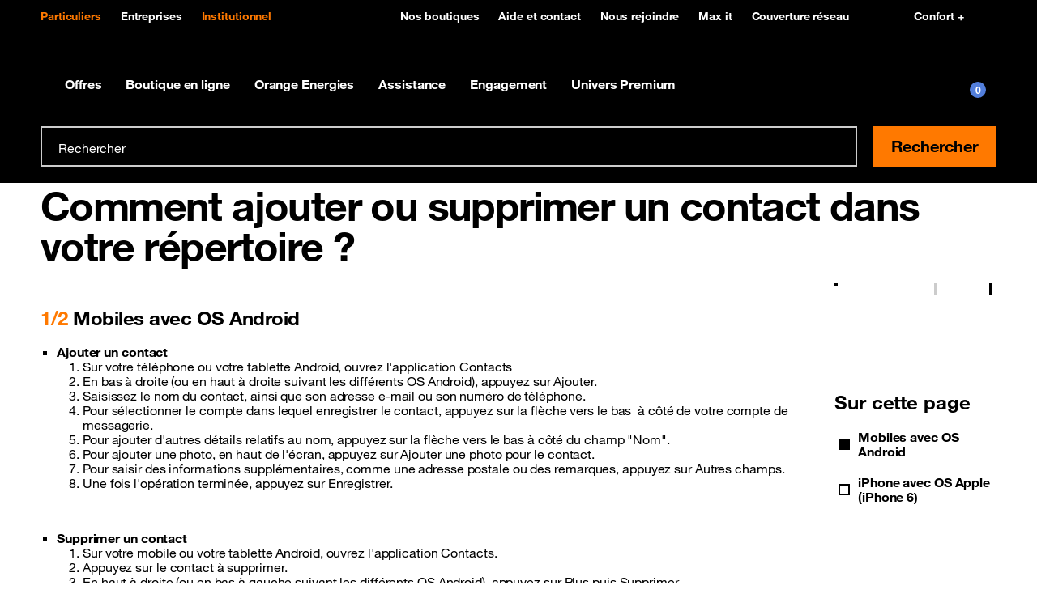

--- FILE ---
content_type: text/html; charset=utf-8
request_url: https://www.orange.bf/fr/assistance/ajouter-ou-supprimer-contact.html
body_size: 22822
content:
<!doctype html>
<html lang="fr" dir="ltr">
 <head> 
  <meta property="og:url" content="https://www.orange.bf/fr/assistance/ajouter-ou-supprimer-contact.html"> 
  <meta property="og:locale" content="fr_FR"> 
  <meta property="fb:app_id" content=""> 
  <meta property="og:site_name" content="Orange Burkina Faso"> 
  <meta name="twitter:url" content="https://www.orange.bf/fr/assistance/ajouter-ou-supprimer-contact.html"> 
  <meta name="twitter:site" content="OrangeBurkina"> 
  <meta name="twitter:title" content="Configuration - Ajouter ou supprimer un contact | Orange Burkina Faso"> 
  <meta property="og:title" content="Configuration - Ajouter ou supprimer un contact | Orange Burkina Faso"> 
  <meta name="title" content="Configuration - Ajouter ou supprimer un contact | Orange Burkina Faso"> 
  <meta http-equiv="Content-Type" content="text/html; charset=utf-8"> 
  <meta name="etn:pagescontextpath" content="/burkina_pages/"> 
  <meta name="etn:eletaglabel" content="configuration"> 
  <meta name="etn:eletagid" content="configuration"> 
  <meta name="etn:eleurl" content="assistance/ajouter-ou-supprimer-contact.html"> 
  <meta name="etn:elename" content="Configuration - Ajouter ou supprimer un contact"> 
  <meta name="etn:sccustomid" content="sp__catalogue_support"> 
  <meta name="etn:scpageid" content="506"> 
  <meta name="etn:sctype" content="0SP - Catalogue support"> 
  <meta name="etn:ctype" content="Assistance"> 
  <meta name="etn:eleid" content="1"> 
  <meta name="etn:eletype" content="structuredcatalog"> 
  <script>function __platform(){var i,a='web',o=!1;return i=navigator.userAgent||navigator.vendor||window.opera,(/(android|bb\d+|meego).+mobile|avantgo|bada\/|blackberry|blazer|compal|elaine|fennec|hiptop|iemobile|ip(hone|od)|iris|kindle|lge |maemo|midp|mmp|mobile.+firefox|netfront|opera m(ob|in)i|palm( os)?|phone|p(ixi|re)\/|plucker|pocket|psp|series(4|6)0|symbian|treo|up\.(browser|link)|vodafone|wap|windows ce|xda|xiino/i.test(i)||/1207|6310|6590|3gso|4thp|50[1-6]i|770s|802s|a wa|abac|ac(er|oo|s\-)|ai(ko|rn)|al(av|ca|co)|amoi|an(ex|ny|yw)|aptu|ar(ch|go)|as(te|us)|attw|au(di|\-m|r |s )|avan|be(ck|ll|nq)|bi(lb|rd)|bl(ac|az)|br(e|v)w|bumb|bw\-(n|u)|c55\/|capi|ccwa|cdm\-|cell|chtm|cldc|cmd\-|co(mp|nd)|craw|da(it|ll|ng)|dbte|dc\-s|devi|dica|dmob|do(c|p)o|ds(12|\-d)|el(49|ai)|em(l2|ul)|er(ic|k0)|esl8|ez([4-7]0|os|wa|ze)|fetc|fly(\-|_)|g1 u|g560|gene|gf\-5|g\-mo|go(\.w|od)|gr(ad|un)|haie|hcit|hd\-(m|p|t)|hei\-|hi(pt|ta)|hp( i|ip)|hs\-c|ht(c(\-| |_|a|g|p|s|t)|tp)|hu(aw|tc)|i\-(20|go|ma)|i230|iac( |\-|\/)|ibro|idea|ig01|ikom|im1k|inno|ipaq|iris|ja(t|v)a|jbro|jemu|jigs|kddi|keji|kgt( |\/)|klon|kpt |kwc\-|kyo(c|k)|le(no|xi)|lg( g|\/(k|l|u)|50|54|\-[a-w])|libw|lynx|m1\-w|m3ga|m50\/|ma(te|ui|xo)|mc(01|21|ca)|m\-cr|me(rc|ri)|mi(o8|oa|ts)|mmef|mo(01|02|bi|de|do|t(\-| |o|v)|zz)|mt(50|p1|v )|mwbp|mywa|n10[0-2]|n20[2-3]|n30(0|2)|n50(0|2|5)|n7(0(0|1)|10)|ne((c|m)\-|on|tf|wf|wg|wt)|nok(6|i)|nzph|o2im|op(ti|wv)|oran|owg1|p800|pan(a|d|t)|pdxg|pg(13|\-([1-8]|c))|phil|pire|pl(ay|uc)|pn\-2|po(ck|rt|se)|prox|psio|pt\-g|qa\-a|qc(07|12|21|32|60|\-[2-7]|i\-)|qtek|r380|r600|raks|rim9|ro(ve|zo)|s55\/|sa(ge|ma|mm|ms|ny|va)|sc(01|h\-|oo|p\-)|sdk\/|se(c(\-|0|1)|47|mc|nd|ri)|sgh\-|shar|sie(\-|m)|sk\-0|sl(45|id)|sm(al|ar|b3|it|t5)|so(ft|ny)|sp(01|h\-|v\-|v )|sy(01|mb)|t2(18|50)|t6(00|10|18)|ta(gt|lk)|tcl\-|tdg\-|tel(i|m)|tim\-|t\-mo|to(pl|sh)|ts(70|m\-|m3|m5)|tx\-9|up(\.b|g1|si)|utst|v400|v750|veri|vi(rg|te)|vk(40|5[0-3]|\-v)|vm40|voda|vulc|vx(52|53|60|61|70|80|81|83|85|98)|w3c(\-| )|webc|whit|wi(g |nc|nw)|wmlb|wonu|x700|yas\-|your|zeto|zte\-/i.test(i.substr(0,4)))&&(o=!0),o&&(a='web mobile'),a}</script> 
  <script id="etn_datalayer">dataLayer = [{'cookie_consent':'','platform':__platform(),'asset_type':'portal','orange_zone':'MEA','moringa_perimeter':'','brand':'Orange','section':'portal','country':'OBF','market_type':'B2C','language':'fr','page_type':'','page_name':'///{{Configuration - Ajouter ou supprimer un contact}}','page_hostname':window.location.hostname,'page_url':window.location.href,'referrer_url':document.referrer,'sub_page_type_level1':'','sub_page_type_level2':'','sub_page_type_level3':'Configuration - Ajouter ou supprimer un contact','orange_client_id':'','client_type':'','contract_type':'','user_logged':'no','event_category':'','event_action':'','event_label':'','search_query':'','search_results':'','search_section':'','search_clicked_link':'','product_name':'','product_brand':'','product_id':'','product_price':'','product_category':'','product_variant':'','product_position':'','product_quantity':'','product_stock':'','product_stock_number':'','product_sold':'','revenue':'','currency_code':'','order_id':'','tax':'','shipping_cost':'','shipping_type':'','funnel_name':'','funnel_step':'','funnel_step_name':'','product_line':'','order_type':'','acquisition_retention_type':''}]</script> 
  <!-- Google Tag Manager --> 
  <script>function e_stat(flg) {let eleType='';if(document.head.querySelector("meta[name='etn:eletype']")){eleType=document.head.querySelector("meta[name='etn:eletype']").content;}  let eleid='';if(document.head.querySelector("meta[name='etn:eleid']")){eleid=document.head.querySelector("meta[name='etn:eleid']").content}; let ctype='';if(document.head.querySelector("meta[name='etn:ctype']")){ctype=document.head.querySelector("meta[name='etn:ctype']").content;}  let scpageid=''; if(document.head.querySelector("meta[name='etn:scpageid']")){scpageid=document.head.querySelector("meta[name='etn:scpageid']").content;}  document.cookie='_page_token=aHR0cDovLzEyNy4wLjAuMS9idXJraW5hX3BhZ2VzL3BhZ2VzLzEvZnIvYWxsL2Fzc2lzdGFuY2UvYWpvdXRlci1vdS1zdXBwcmltZXItY29udGFjdC5odG1s;path=/2/';  var e_xhttp = new XMLHttpRequest(); var e_params = 'esl=1&suid=85085fe9-40f9-11eb-9b66-005056883a1d&lang=fr&eletype='+eleType+'&eleid='+eleid+'&ctype='+ctype+'&scpageid='+scpageid+'&muid=416926fa-aa88-11ec-a118-005056883a1d&ref='+document.referrer+'&screen_height='+window.screen.height+'&screen_width='+window.screen.width+'&a=1&document_title='+document.title+'&l_href='+location.href+'&ourl=aHR0cDovLzEyNy4wLjAuMS9idXJraW5hX3BhZ2VzL3BhZ2VzLzEvZnIvYWxsL2Fzc2lzdGFuY2UvYWpvdXRlci1vdS1zdXBwcmltZXItY29udGFjdC5odG1s&df='+flg; e_xhttp.open('POST', '/2/stat.jsp', true); e_xhttp.setRequestHeader('Content-type', 'application/x-www-form-urlencoded; charset=UTF-8'); e_xhttp.send(e_params); }
(function(w,d,s,l,i){w[l]=w[l]||[];w[l].push({'gtm.start':new Date().getTime(),event:'gtm.js'});var f=d.getElementsByTagName(s)[0],j=d.createElement(s),dl=l!='dataLayer'?'&l='+l:'';j.onload=function(){ e_stat(1);};j.onerror=function(){e_stat(0);};j.async=true;j.src='//www.googletagmanager.com/gtm.js?id='+i+dl;f.parentNode.insertBefore(j,f);})(window,document,'script','dataLayer','GTM-WCCKKR3');</script> 
  <!-- End Google Tag Manager --> 
  <script id="etn_datalayer_obj">var _etn_dl_obj = {'cookie_consent':'','platform':__platform(),'asset_type':'portal','orange_zone':'MEA','moringa_perimeter':'','brand':'Orange','section':'portal','country':'OBF','market_type':'B2C','language':'fr','page_type':'','page_name':'///{{Configuration - Ajouter ou supprimer un contact}}','page_hostname':window.location.hostname,'page_url':window.location.href,'referrer_url':document.referrer,'sub_page_type_level1':'','sub_page_type_level2':'','sub_page_type_level3':'Configuration - Ajouter ou supprimer un contact','orange_client_id':'','client_type':'','contract_type':'','user_logged':'no','event_category':'','event_action':'','event_label':'','search_query':'','search_results':'','search_section':'','search_clicked_link':'','product_name':'','product_brand':'','product_id':'','product_price':'','product_category':'','product_variant':'','product_position':'','product_quantity':'','product_stock':'','product_stock_number':'','product_sold':'','revenue':'','currency_code':'','order_id':'','tax':'','shipping_cost':'','shipping_type':'','funnel_name':'','funnel_step':'','funnel_step_name':'','product_line':'','order_type':'','acquisition_retention_type':''}</script> 
  <meta name="viewport" content="width=device-width, initial-scale=1"> 
  <style id="___portal_antiClickjack">body{display:none !important;}</style> 
  <script type="text/javascript">
function ___getRefferDomain() {if(!document.referrer || document.referrer == '') return ''; let domain = (new URL(document.referrer));domain = domain.hostname;return domain;}
let ___dm = ___getRefferDomain();
if (self === top  ||  ___dm == 'live-homescreen.orange.com'  ||  ___dm == 'preprod.live-homescreen.orange.com'  ||  ___dm == 'livescreen-pwa-demo.apps.fr01.paas.diod.orange.com'  ||  ___dm == 'livescreen-react-weather-branch.apps.fr01.paas.diod.orange.com' ) {
var ___portal_antiClickjack = document.getElementById('___portal_antiClickjack');
___portal_antiClickjack.parentNode.removeChild(___portal_antiClickjack);
}
else {
top.location = self.location;
}
</script> 
  <script type="text/javascript">
var ______durl = 'aHR0cDovLzEyNy4wLjAuMS9idXJraW5hX3BhZ2VzL3BhZ2VzLzEvZnIvYWxsL2Fzc2lzdGFuY2UvYWpvdXRlci1vdS1zdXBwcmltZXItY29udGFjdC5odG1s';
var ______mid = 'NQ==';
var ______menuid = '5';
var ______muid = '416926fa-aa88-11ec-a118-005056883a1d';
var ______suid = '85085fe9-40f9-11eb-9b66-005056883a1d';
var ______dcurl = 'aHR0cDovLzEyNy4wLjAuMS9idXJraW5hX3BhZ2VzL3BhZ2VzLzEvZnIvYWxsL2Fzc2lzdGFuY2UvYWpvdXRlci1vdS1zdXBwcmltZXItY29udGFjdC5odG1s';
var ______portalurl2 = '/';
var ______portalurl = '/2/';
var ______lang = 'fr';
var ______loginenable = 0;
var ______env = 'P';
</script> 
  <title>Configuration - Ajouter ou supprimer un contact | Orange Burkina Faso</title> 
  <meta charset="UTF-8"> 
  <meta name="author" content=""> 
  <meta name="language" content="fr_FR"> 
  <meta name="keywords" content=""> 
  <meta name="description" content=""> 
  <meta property="og:locale" content="fr_FR"> 
  <meta property="og:description" content=""> 
  <meta property="og:type" content="website"> 
  <meta name="twitter:card" content="summary"> 
  <!-- page.customMetaTags --> 
  <!-- page.headTags --> 
  <link type="text/css" href="/particuliers/resources/css/boosted-5.1.3.min.css?rand=1690898770&amp;__v=4.11.0.1" rel="stylesheet"> 
  <link type="text/css" href="/particuliers/resources/css/orangeIcons.min.css?rand=1690898770&amp;__v=4.11.0.1" rel="stylesheet"> 
  <link type="text/css" href="/particuliers/resources/css/orangeHelvetica.min.css?rand=1690898770&amp;__v=4.11.0.1" rel="stylesheet"> 
  <link type="text/css" href="/particuliers/resources/css/style-large-7-15.css?rand=1690898770&amp;__v=4.11.0.1" rel="stylesheet"> 
  <link type="text/css" href="/particuliers/resources/css/swiper-4.5.1.min.css?rand=1765444236&amp;__v=4.11.0.1" rel="stylesheet"> 
  <link type="text/css" href="/particuliers/resources/css/orange-helvetica-5-3-7.min.css?rand=1765444236&amp;__v=4.11.0.1" rel="stylesheet"> 
  <link type="text/css" href="/particuliers/resources/css/boosted-5-3-7.min.css?rand=1765444236&amp;__v=4.11.0.1" rel="stylesheet"> 
  <link type="text/css" href="/particuliers/resources/css/style-large-7-42.css?rand=1765444236&amp;__v=4.11.0.1" rel="stylesheet"> 
  <script type="text/javascript">
	var asmPageInfo = asmPageInfo || {};
	asmPageInfo.apiBaseUrl = "/2/";
	asmPageInfo.clientApisUrl = "/2/clientapis/";
	asmPageInfo.expSysUrl = "/burkina_expert_system/";
	asmPageInfo.environment = "P";
	asmPageInfo.suid = "85085fe9-40f9-11eb-9b66-005056883a1d";
	asmPageInfo.lang = "fr";
	asmPageInfo.pageId = "6e49194a-b934-11eb-9b66-005056883a1d";
</script> 
  <meta name="pr:secom" content="1"> 
  <meta name="pr:suid" content="85085fe9-40f9-11eb-9b66-005056883a1d"> 
  <meta name="pr:muid" content="416926fa-aa88-11ec-a118-005056883a1d"> 
  <meta name="pr:mvrn" content="V2"> 
  <meta name="pr:cid" content="4504"> 
  <meta name="pr:cuid" content="42d6e903-aa88-11ec-a118-005056883a1d"> 
  <meta name="pr:cenv" content="P"> 
  <meta name="pr:clang" content="fr"> 
  <meta name="pr:version" content="4.11.0"> 
  <meta name="alg:objectid" content="4504"> 
 </head> 
 <body> 
  <noscript> 
   <iframe src="//www.googletagmanager.com/ns.html?id=GTM-WCCKKR3" height="0" width="0" style="display:none;visibility:hidden"></iframe> 
  </noscript> 
  <!-- page.body --> 
  <script type="text/javascript" src="/particuliers/resources/js/jquery-3.5.1.min.js?__v=4.11.0.1"> </script> 
  <div class="bloc_div visible_to_all template_custom_id_numendo__menu_v3" style="margin-top: 0px; margin-bottom: 0px;" data-bloc-id="1841" data-bloc-name="Header B2C" template-custom-id="numendo__menu_v3" visible-to="all" refresh-interval="0" start-date="" end-date=""> 
   <div class="MainOverlay"></div> 
   <header role="banner" class="JS-MenuManager __crawl__menu __menu_0 "> 
    <div id="containerConfortPlus"></div> 
    <nav role="navigation" id="etn-portal-header" class=" "> 
     <div class="MenuTop"> 
      <div class="container-lg"> 
       <div class="MenuTop-blockLeft"> 
        <ul class="MenuTop-main"> 
         <li> <a href="https://www.orange.bf/" class="___portalmenulink etn-data-layer-event active" data-dl_event_category="menu" data-dl_event_action="button_click" data-dl_event_label="Particuliers"> Particuliers </a> </li> 
         <li> <a href="https://www.orange.bf/business" class="___portalmenulink etn-data-layer-event " data-dl_event_category="menu" data-dl_event_action="button_click" data-dl_event_label="Entreprises"> Entreprises </a> </li> 
         <li> <a href="" class="___portalmenulink etn-data-layer-event active" data-dl_event_category="menu" data-dl_event_action="button_click" data-dl_event_label="Institutionnel"> Institutionnel </a> </li> 
        </ul> 
       </div> 
       <div class="MenuTop-blockRight"> 
        <ul class="MenuTop-secondary"> 
         <li> <a href="https://www.orange.bf/fr/store-locator.html" class="___portalmenulink etn-data-layer-event" data-dl_event_category="menu" data-dl_event_action="button_click" data-dl_event_label="Nos boutiques"> <span data-svg=""></span> Nos boutiques </a> </li> 
         <li> <a href="https://www.orange.bf/fr/contactez-nous.html" class="___portalmenulink etn-data-layer-event" data-dl_event_category="menu" data-dl_event_action="button_click" data-dl_event_label="Aide et contact"> <span data-svg=""></span> Aide et contact </a> </li> 
         <li> <a href="https://www.orange.bf/fr/offres-de-recrutements.html" class="___portalmenulink etn-data-layer-event" data-dl_event_category="menu" data-dl_event_action="button_click" data-dl_event_label="Nous rejoindre"> <span data-svg=""></span> Nous rejoindre </a> </li> 
         <li> <a href="https://www.orange.bf/fr/orange-max-it/maxit.html" class="___portalmenulink etn-data-layer-event" data-dl_event_category="menu" data-dl_event_action="button_click" data-dl_event_label="Max it"> <span data-svg=""></span> Max it </a> </li> 
         <li> <a href="https://www.orange.bf/fr/couvertures-reseaux.html" class="___portalmenulink etn-data-layer-event" data-dl_event_category="menu" data-dl_event_action="button_click" data-dl_event_label="Couverture réseau"> <span data-svg=""></span> Couverture réseau </a> </li> 
        </ul> 
        <ul class="MenuTop-secondary my-auto"> 
         <li> <a class="JS-Confort-link" href="#" data-dl_event_action="button_click" data-script="/burkina_pages/uploads/1/js/toolbar.js"> <span data-svg="/burkina_pages/uploads/1/img/ic-accessibility-vision.svg"></span> Confort + </a> </li> 
        </ul> 
       </div> 
      </div> 
     </div> 
     <div class="position-relative"> 
      <div class="MenuDesktop largeH"> 
       <div class="container-lg"> 
        <a href="https://www.orange.bf" class="___portalmenulink MenuDesktop-brand etn-data-layer-event" data-dl_event_category="menu" data-dl_event_action="button_click" data-dl_event_label="Orange Burkina Faso"> <span class="MenuDesktop-brandIconWrapper "> <span class="MenuDesktop-brand-large"> <img src="/2/menu_resources/img/blank.gif" alt="" data-src="/particuliers/resources/img/master-logo.png" class="lazyload"> </span> <span class="MenuDesktop-brand-small"> <img src="/2/menu_resources/img/blank.gif" alt="" data-src="/particuliers/resources/img/small-logo.svg" class="lazyload"> </span> </span> </a> 
        <div class="MenuDesktop-collapse"> 
         <ul class="MenuDesktop-nav"> 
          <li class="MenuDesktop-nav-item"> <a href="" class="___portalmenulink MenuDesktop-nav-link collapsed etn-data-layer-event __page_type __page_type_0" data-dl_event_category="menu" data-dl_event_action="button_click" data-dl_event_label="Offres "> Offres 
            <div class="MenuDesktop-orangeHoverDecoration"> 
             <span></span> 
            </div> </a> 
           <div class="MenuDesktop-nav-panel collapse"> 
            <div class="container-lg"> 
             <div class="MenuDesktop-subHeader"> 
              <span class="MenuDesktop-subHeader-link"> Offres <span data-svg="/burkina_pages/uploads/1/img/icon-angle-right.svg"></span> </span> 
             </div> 
             <ul class="MenuDesktop-subNav"> 
              <li class="MenuDesktop-subItem"> <a href="https://www.orange.bf/fr/boutique.html" class="___portalmenulink etn-data-layer-event __page_type_0 __menu_sb1 __menu_sb1_0" data-dl_event_category="menu" data-dl_event_action="button_click" data-dl_event_label="Bons plans"> <span data-svg=""></span> Bons plans </a> 
               <div> 
                <ul class="MenuDesktop-subSubNav"> 
                 <li class="MenuDesktop-subSubItem"> <a href="https://www.orange.bf/fr/bons-plans-et-promotions.html" class="___portalmenulink etn-data-layer-event __menu_sb2 __menu_sb1_0" data-dl_event_category="menu" data-dl_event_action="button_click" data-dl_event_label="Bons plans et promotions"> Bons plans et promotions </a> </li> 
                 <li class="MenuDesktop-subSubItem"> <a href="https://www.orange.bf/fr/orange-max-it/maxit.html" class="___portalmenulink etn-data-layer-event __menu_sb2 __menu_sb1_0" data-dl_event_category="menu" data-dl_event_action="button_click" data-dl_event_label="Max it"> Max it </a> </li> 
                 <li class="MenuDesktop-subSubItem"> <a href="https://www.orange.bf/fr/catalogs/orange-money.html" class="___portalmenulink etn-data-layer-event __menu_sb2 __menu_sb1_0" data-dl_event_category="menu" data-dl_event_action="button_click" data-dl_event_label="Orange Money"> Orange Money </a> </li> 
                 <li class="MenuDesktop-subSubItem"> <a href="https://ecartes.orange.com/bf/" class="___portalmenulink etn-data-layer-event __menu_sb2 __menu_sb1_0" data-dl_event_category="menu" data-dl_event_action="button_click" data-dl_event_label="E-Cartes Fun"> E-Cartes Fun </a> </li> 
                 <li class="MenuDesktop-subSubItem item-bold"> <a href="https://www.orange.bf/fr/boutique.html" class="___portalmenulink"> </a> </li> 
                </ul> 
               </div> </li> 
              <li class="MenuDesktop-subItem"> <a href="https://www.orange.bf/fr/mobile.html" class="___portalmenulink etn-data-layer-event __page_type_0 __menu_sb1 __menu_sb1_1" data-dl_event_category="menu" data-dl_event_action="button_click" data-dl_event_label="Mobile"> <span data-svg=""></span> Mobile </a> 
               <div> 
                <ul class="MenuDesktop-subSubNav"> 
                 <li class="MenuDesktop-subSubItem"> <a href="https://www.orange.bf/fr/catalogue/services-mobile.html" class="___portalmenulink etn-data-layer-event __menu_sb2 __menu_sb1_1" data-dl_event_category="menu" data-dl_event_action="button_click" data-dl_event_label="Service mobile"> Service mobile </a> </li> 
                 <li class="MenuDesktop-subSubItem"> <a href="https://www.orange.bf/fr/catalogue/offres-mobile.html" class="___portalmenulink etn-data-layer-event __menu_sb2 __menu_sb1_1" data-dl_event_category="menu" data-dl_event_action="button_click" data-dl_event_label="Offres voix et sms"> Offres voix et sms </a> </li> 
                 <li class="MenuDesktop-subSubItem"> <a href="https://www.orange.bf/fr/services-a-valeurs.html" class="___portalmenulink etn-data-layer-event __menu_sb2 __menu_sb1_1" data-dl_event_category="menu" data-dl_event_action="button_click" data-dl_event_label="Services à valeurs ajoutées"> Services à valeurs ajoutées </a> </li> 
                 <li class="MenuDesktop-subSubItem"> <a href="https://www.orange.bf/fr/esim.html" class="___portalmenulink etn-data-layer-event __menu_sb2 __menu_sb1_1" data-dl_event_category="menu" data-dl_event_action="button_click" data-dl_event_label="eSim"> eSim </a> </li> 
                 <li class="MenuDesktop-subSubItem"> <a href="https://www.orange.bf/fr/catalogs/acquisition-sim.html" class="___portalmenulink etn-data-layer-event __menu_sb2 __menu_sb1_1" data-dl_event_category="menu" data-dl_event_action="button_click" data-dl_event_label="Nos SIM"> Nos SIM </a> </li> 
                 <li class="MenuDesktop-subSubItem item-bold"> <a href="https://www.orange.bf/fr/mobile.html" class="___portalmenulink"> </a> </li> 
                </ul> 
               </div> </li> 
              <li class="MenuDesktop-subItem"> <a href="https://www.orange.bf/fr/internet.html" class="___portalmenulink etn-data-layer-event __page_type_0 __menu_sb1 __menu_sb1_2" data-dl_event_category="menu" data-dl_event_action="button_click" data-dl_event_label="Internet"> <span data-svg=""></span> Internet </a> 
               <div> 
                <ul class="MenuDesktop-subSubNav"> 
                 <li class="MenuDesktop-subSubItem"> <a href="https://www.orange.bf/fr/les-forfaits-internet.html" class="___portalmenulink etn-data-layer-event __menu_sb2 __menu_sb1_2" data-dl_event_category="menu" data-dl_event_action="button_click" data-dl_event_label="Internet sur mon mobile"> Internet sur mon mobile </a> </li> 
                 <li class="MenuDesktop-subSubItem"> <a href="https://www.orange.bf/fr/service-internet.html" class="___portalmenulink etn-data-layer-event __menu_sb2 __menu_sb1_2" data-dl_event_category="menu" data-dl_event_action="button_click" data-dl_event_label="Services internet"> Services internet </a> </li> 
                 <li class="MenuDesktop-subSubItem"> <a href="https://www.orange.bf/fr/les-astuces-internet.html" class="___portalmenulink etn-data-layer-event __menu_sb2 __menu_sb1_2" data-dl_event_category="menu" data-dl_event_action="button_click" data-dl_event_label="Maitriser sa consomation"> Maitriser sa consomation </a> </li> 
                 <li class="MenuDesktop-subSubItem"> <a href="https://www.orange.bf/fr/assistance/facebook-flex.html" class="___portalmenulink etn-data-layer-event __menu_sb2 __menu_sb1_2" data-dl_event_category="menu" data-dl_event_action="button_click" data-dl_event_label="Facebook Flex"> Facebook Flex </a> </li> 
                 <li class="MenuDesktop-subSubItem"> <a href="https://www.orange.bf/fr/eligibilite/offres-fibre-optique.html" class="___portalmenulink etn-data-layer-event __menu_sb2 __menu_sb1_2" data-dl_event_category="menu" data-dl_event_action="button_click" data-dl_event_label="Offres fibre optique"> Offres fibre optique </a> </li> 
                 <li class="MenuDesktop-subSubItem item-bold"> <a href="https://www.orange.bf/fr/internet.html" class="___portalmenulink"> </a> </li> 
                </ul> 
               </div> </li> 
              <li class="MenuDesktop-subItem"> <a href="https://www.orange.bf/fr/catalogs/appels-internationaux-et-roaming.html" class="___portalmenulink etn-data-layer-event __page_type_0 __menu_sb1 __menu_sb1_3" data-dl_event_category="menu" data-dl_event_action="button_click" data-dl_event_label="Appels internationaux et Roaming"> <span data-svg=""></span> Appels internationaux et Roaming </a> 
               <div> 
                <ul class="MenuDesktop-subSubNav"> 
                 <li class="MenuDesktop-subSubItem"> <a href="https://www.orange.bf/fr/presentationroaminginternational.html" class="___portalmenulink etn-data-layer-event __menu_sb2 __menu_sb1_3" data-dl_event_category="menu" data-dl_event_action="button_click" data-dl_event_label="Présentation"> Présentation </a> </li> 
                 <li class="MenuDesktop-subSubItem"> <a href="https://www.orange.bf/fr/similator-roaming.html" class="___portalmenulink etn-data-layer-event __menu_sb2 __menu_sb1_3" data-dl_event_category="menu" data-dl_event_action="button_click" data-dl_event_label="Simulateur Roaming"> Simulateur Roaming </a> </li> 
                 <li class="MenuDesktop-subSubItem"> <a href="https://www.orange.bf/fr/appel-international.html" class="___portalmenulink etn-data-layer-event __menu_sb2 __menu_sb1_3" data-dl_event_category="menu" data-dl_event_action="button_click" data-dl_event_label="Offres"> Offres </a> </li> 
                 <li class="MenuDesktop-subSubItem"> <a href="https://www.orange.bf/fr/faqroaming.html" class="___portalmenulink etn-data-layer-event __menu_sb2 __menu_sb1_3" data-dl_event_category="menu" data-dl_event_action="button_click" data-dl_event_label="FAQ"> FAQ </a> </li> 
                 <li class="MenuDesktop-subSubItem item-bold"> <a href="https://www.orange.bf/fr/catalogs/appels-internationaux-et-roaming.html" class="___portalmenulink"> </a> </li> 
                </ul> 
               </div> </li> 
              <li class="MenuDesktop-subItem"> <a href="https://www.orange.bf/fr/assistance/programme-de-fidelite.html" class="___portalmenulink etn-data-layer-event __page_type_0 __menu_sb1 __menu_sb1_4" data-dl_event_category="menu" data-dl_event_action="button_click" data-dl_event_label="Programme Fidélité"> <span data-svg=""></span> Programme Fidélité </a> 
               <div> 
                <ul class="MenuDesktop-subSubNav"> 
                 <li class="MenuDesktop-subSubItem"> <a href="https://www.orange.bf/fr/avantages-orange-premium.html" class="___portalmenulink etn-data-layer-event __menu_sb2 __menu_sb1_4" data-dl_event_category="menu" data-dl_event_action="button_click" data-dl_event_label="Orange Premium"> Orange Premium </a> </li> 
                 <li class="MenuDesktop-subSubItem"> <a href="https://www.orange.bf/fr/assistance/programme-de-fidelite.html" class="___portalmenulink etn-data-layer-event __menu_sb2 __menu_sb1_4" data-dl_event_category="menu" data-dl_event_action="button_click" data-dl_event_label="Orange Fidélité"> Orange Fidélité </a> </li> 
                 <li class="MenuDesktop-subSubItem"> <a href="https://www.orange.bf/fr/programme-de-fidelite/can-maroc-2025.html" class="___portalmenulink etn-data-layer-event __menu_sb2 __menu_sb1_4" data-dl_event_category="menu" data-dl_event_action="button_click" data-dl_event_label="Spécial CAN 2025"> Spécial CAN 2025 </a> </li> 
                 <li class="MenuDesktop-subSubItem item-bold"> <a href="https://www.orange.bf/fr/assistance/programme-de-fidelite.html" class="___portalmenulink"> </a> </li> 
                </ul> 
               </div> </li> 
              <li class="MenuDesktop-subItem"> <a href="https://monnumeroorange.com/" class="___portalmenulink etn-data-layer-event __page_type_0 __menu_sb1 __menu_sb1_5" data-dl_event_category="menu" data-dl_event_action="button_click" data-dl_event_label="Précommande SIM en ligne"> <span data-svg=""></span> Précommande SIM en ligne </a> 
               <div> 
                <ul class="MenuDesktop-subSubNav"> 
                 <li class="MenuDesktop-subSubItem"> <a href="" class="___portalmenulink etn-data-layer-event __menu_sb2 __menu_sb1_5" data-dl_event_category="menu" data-dl_event_action="button_click" data-dl_event_label=""> </a> </li> 
                 <li class="MenuDesktop-subSubItem item-bold"> <a href="https://monnumeroorange.com/" class="___portalmenulink"> </a> </li> 
                </ul> 
               </div> </li> 
              <li class="MenuDesktop-subItem"> <a href="https://www.orange.bf/fr/orange-divertissement.html" class="___portalmenulink etn-data-layer-event __page_type_0 __menu_sb1 __menu_sb1_6" data-dl_event_category="menu" data-dl_event_action="button_click" data-dl_event_label="Divertissements et Loisirs"> <span data-svg=""></span> Divertissements et Loisirs </a> 
               <div> 
                <ul class="MenuDesktop-subSubNav"> 
                 <li class="MenuDesktop-subSubItem"> <a href="https://www.clicnscores-bf.com/" class="___portalmenulink etn-data-layer-event __menu_sb2 __menu_sb1_6" data-dl_event_category="menu" data-dl_event_action="button_click" data-dl_event_label="Click N Scores"> Click N Scores </a> </li> 
                 <li class="MenuDesktop-subSubItem"> <a href="https://promo-ci.youscribe.com/" class="___portalmenulink etn-data-layer-event __menu_sb2 __menu_sb1_6" data-dl_event_category="menu" data-dl_event_action="button_click" data-dl_event_label="YouScribe"> YouScribe </a> </li> 
                 <li class="MenuDesktop-subSubItem"> <a href="https://www.weezchat-bf.com/connection" class="___portalmenulink etn-data-layer-event __menu_sb2 __menu_sb1_6" data-dl_event_category="menu" data-dl_event_action="button_click" data-dl_event_label="WeezChat"> WeezChat </a> </li> 
                 <li class="MenuDesktop-subSubItem"> <a href="https://www.orange.bf/fr/celebrons-nos-heroines.html" class="___portalmenulink etn-data-layer-event __menu_sb2 __menu_sb1_6" data-dl_event_category="menu" data-dl_event_action="button_click" data-dl_event_label="Culture et Bien-être"> Culture et Bien-être </a> </li> 
                 <li class="MenuDesktop-subSubItem item-bold"> <a href="https://www.orange.bf/fr/orange-divertissement.html" class="___portalmenulink"> </a> </li> 
                </ul> 
               </div> </li> 
              <li class="MenuDesktop-subItem"> <a href="" class="___portalmenulink etn-data-layer-event __page_type_0 __menu_sb1 __menu_sb1_7" data-dl_event_category="menu" data-dl_event_action="button_click" data-dl_event_label="My place"> <span data-svg=""></span> My place </a> 
               <div> 
                <ul class="MenuDesktop-subSubNav"> 
                 <li class="MenuDesktop-subSubItem"> <a href="https://place.orange.bf/digistore/fr/bf?theme=custom" class="___portalmenulink etn-data-layer-event __menu_sb2 __menu_sb1_7" data-dl_event_category="menu" data-dl_event_action="button_click" data-dl_event_label="Accueil"> Accueil </a> </li> 
                 <li class="MenuDesktop-subSubItem"> <a href="https://place.orange.bf/digistore/fr/bf/services?theme=custom" class="___portalmenulink etn-data-layer-event __menu_sb2 __menu_sb1_7" data-dl_event_category="menu" data-dl_event_action="button_click" data-dl_event_label="Mes services"> Mes services </a> </li> 
                 <li class="MenuDesktop-subSubItem"> <a href="https://place.orange.bf/digistore/fr/bf/wishlist?theme=custom" class="___portalmenulink etn-data-layer-event __menu_sb2 __menu_sb1_7" data-dl_event_category="menu" data-dl_event_action="button_click" data-dl_event_label="Mes favoris"> Mes favoris </a> </li> 
                 <li class="MenuDesktop-subSubItem"> <a href="https://place.orange.bf/digistore/fr/bf/timeline?theme=custom" class="___portalmenulink etn-data-layer-event __menu_sb2 __menu_sb1_7" data-dl_event_category="menu" data-dl_event_action="button_click" data-dl_event_label="Mon activité"> Mon activité </a> </li> 
                 <li class="MenuDesktop-subSubItem"> <a href="https://place.orange.bf/digistore/fr/bf/terms?theme=custom" class="___portalmenulink etn-data-layer-event __menu_sb2 __menu_sb1_7" data-dl_event_category="menu" data-dl_event_action="button_click" data-dl_event_label="Termes et conditions"> Termes et conditions </a> </li> 
                 <li class="MenuDesktop-subSubItem"> <a href="https://place.orange.bf/digistore/fr/bf/about?theme=custom" class="___portalmenulink etn-data-layer-event __menu_sb2 __menu_sb1_7" data-dl_event_category="menu" data-dl_event_action="button_click" data-dl_event_label="A propos"> A propos </a> </li> 
                 <li class="MenuDesktop-subSubItem item-bold"> <a href="" class="___portalmenulink"> </a> </li> 
                </ul> 
               </div> </li> 
             </ul> 
            </div> 
            <div class="collapse-hr-line"></div> 
           </div> </li> 
          <li class="MenuDesktop-nav-item"> <a href="https://www.orange.bf/fr/boutique.html" class="___portalmenulink MenuDesktop-nav-link collapsed etn-data-layer-event __page_type __page_type_1" data-dl_event_category="menu" data-dl_event_action="button_click" data-dl_event_label="Boutique en ligne "> Boutique en ligne 
            <div class="MenuDesktop-orangeHoverDecoration"> 
             <span></span> 
            </div> </a> 
           <div class="MenuDesktop-nav-panel collapse"> 
            <div class="container-lg"> 
             <div class="MenuDesktop-subHeader"> 
              <a href="https://www.orange.bf/fr/boutique.html" class="___portalmenulink MenuDesktop-subHeader-link etn-data-layer-event" data-dl_event_category="menu" data-dl_event_action="button_click" data-dl_event_label="Boutique en ligne "> Boutique en ligne <span data-svg="/burkina_pages/uploads/1/img/icon-angle-right.svg"></span> </a> 
             </div> 
             <ul class="MenuDesktop-subNav"> 
              <li class="MenuDesktop-subItem"> <a href="https://www.orange.bf/fr/catalogs/telephones-classiques.html" class="___portalmenulink etn-data-layer-event __page_type_1 __menu_sb1 __menu_sb1_8" data-dl_event_category="menu" data-dl_event_action="button_click" data-dl_event_label="Téléphones classiques"> <span data-svg=""></span> Téléphones classiques </a> 
               <div> 
                <ul class="MenuDesktop-subSubNav"> 
                 <li class="MenuDesktop-subSubItem"> <a href="https://www.orange.bf/fr/telephones-classiques/itel-it2132.html?couleur=&amp;stockage" class="___portalmenulink etn-data-layer-event __menu_sb2 __menu_sb1_8" data-dl_event_category="menu" data-dl_event_action="button_click" data-dl_event_label="Itel 2132"> Itel 2132 </a> </li> 
                 <li class="MenuDesktop-subSubItem item-bold"> <a href="https://www.orange.bf/fr/catalogs/telephones-classiques.html" class="___portalmenulink"> </a> </li> 
                </ul> 
               </div> </li> 
              <li class="MenuDesktop-subItem"> <a href="https://www.orange.bf/fr/catalogs/objets-connectes.html" class="___portalmenulink etn-data-layer-event __page_type_1 __menu_sb1 __menu_sb1_9" data-dl_event_category="menu" data-dl_event_action="button_click" data-dl_event_label="Objets connectés"> <span data-svg=""></span> Objets connectés </a> 
               <div> 
                <ul class="MenuDesktop-subSubNav"> 
                 <li class="MenuDesktop-subSubItem"> <a href="https://www.orange.bf/fr/objets-connectes/netatmo-dtecteur-de-fume-intlligent.html?couleur=&amp;stockage" class="___portalmenulink etn-data-layer-event __menu_sb2 __menu_sb1_9" data-dl_event_category="menu" data-dl_event_action="button_click" data-dl_event_label="Détecteur de fumée intélligent"> Détecteur de fumée intélligent </a> </li> 
                 <li class="MenuDesktop-subSubItem"> <a href="https://www.orange.bf/fr/objets-connectes/xiaomi-camera-de-permission-extrieure-intelligente-aw300.html?couleur=&amp;stockage" class="___portalmenulink etn-data-layer-event __menu_sb2 __menu_sb1_9" data-dl_event_category="menu" data-dl_event_action="button_click" data-dl_event_label="Camera de permission extérieure intelligente"> Camera de permission extérieure intelligente </a> </li> 
                 <li class="MenuDesktop-subSubItem"> <a href="https://www.orange.bf/fr/objets-connectes/xiaomi-prise-connecte.html?couleur=&amp;stockage" class="___portalmenulink etn-data-layer-event __menu_sb2 __menu_sb1_9" data-dl_event_category="menu" data-dl_event_action="button_click" data-dl_event_label="Prise connectée"> Prise connectée </a> </li> 
                 <li class="MenuDesktop-subSubItem"> <a href="https://www.orange.bf/fr/objets-connectes/xiaomi-hub.html?couleur=&amp;stockage" class="___portalmenulink etn-data-layer-event __menu_sb2 __menu_sb1_9" data-dl_event_category="menu" data-dl_event_action="button_click" data-dl_event_label="HUB"> HUB </a> </li> 
                 <li class="MenuDesktop-subSubItem item-bold"> <a href="https://www.orange.bf/fr/catalogs/objets-connectes.html" class="___portalmenulink"> </a> </li> 
                </ul> 
               </div> </li> 
              <li class="MenuDesktop-subItem"> <a href="https://www.orange.bf/fr/catalogs/smartphones.html" class="___portalmenulink etn-data-layer-event __page_type_1 __menu_sb1 __menu_sb1_10" data-dl_event_category="menu" data-dl_event_action="button_click" data-dl_event_label="Smartphones"> <span data-svg=""></span> Smartphones </a> 
               <div> 
                <ul class="MenuDesktop-subSubNav"> 
                 <li class="MenuDesktop-subSubItem"> <a href="https://www.orange.bf/fr/smartphones/apple-iphone-14-pro-max.html" class="___portalmenulink etn-data-layer-event __menu_sb2 __menu_sb1_10" data-dl_event_category="menu" data-dl_event_action="button_click" data-dl_event_label="iPhone 14 Pro "> iPhone 14 Pro </a> </li> 
                 <li class="MenuDesktop-subSubItem"> <a href="https://www.orange.bf/fr/smartphones/samsung-s24.html?couleur=&amp;stockage=256go" class="___portalmenulink etn-data-layer-event __menu_sb2 __menu_sb1_10" data-dl_event_category="menu" data-dl_event_action="button_click" data-dl_event_label="Samsung S24"> Samsung S24 </a> </li> 
                 <li class="MenuDesktop-subSubItem"> <a href="https://www.orange.bf/fr/smartphones/samsung-galaxy-s23.html?couleur=&amp;stockage=256go" class="___portalmenulink etn-data-layer-event __menu_sb2 __menu_sb1_10" data-dl_event_category="menu" data-dl_event_action="button_click" data-dl_event_label="Samsung S23"> Samsung S23 </a> </li> 
                 <li class="MenuDesktop-subSubItem"> <a href="https://www.orange.bf/fr/smartphones/tecno-camon-20-pro.html?couleur=&amp;stockage=256go" class="___portalmenulink etn-data-layer-event __menu_sb2 __menu_sb1_10" data-dl_event_category="menu" data-dl_event_action="button_click" data-dl_event_label="Tecno camon 20 Pro"> Tecno camon 20 Pro </a> </li> 
                 <li class="MenuDesktop-subSubItem"> <a href="https://www.orange.bf/fr/smartphones/tecno-pop-7.html?couleur=&amp;stockage=64go" class="___portalmenulink etn-data-layer-event __menu_sb2 __menu_sb1_10" data-dl_event_category="menu" data-dl_event_action="button_click" data-dl_event_label="Tecno pop 7"> Tecno pop 7 </a> </li> 
                 <li class="MenuDesktop-subSubItem item-bold"> <a href="https://www.orange.bf/fr/catalogs/smartphones.html" class="___portalmenulink"> </a> </li> 
                </ul> 
               </div> </li> 
              <li class="MenuDesktop-subItem"> <a href="https://www.orange.bf/fr/catalogs/modems.html" class="___portalmenulink etn-data-layer-event __page_type_1 __menu_sb1 __menu_sb1_11" data-dl_event_category="menu" data-dl_event_action="button_click" data-dl_event_label="Modems"> <span data-svg=""></span> Modems </a> 
               <div> 
                <ul class="MenuDesktop-subSubNav"> 
                 <li class="MenuDesktop-subSubItem"> <a href="https://www.orange.bf/fr/modems/orange-wifi-extender.html?couleur=blanc&amp;stockage" class="___portalmenulink etn-data-layer-event __menu_sb2 __menu_sb1_11" data-dl_event_category="menu" data-dl_event_action="button_click" data-dl_event_label="Orange Wifi Extender"> Orange Wifi Extender </a> </li> 
                 <li class="MenuDesktop-subSubItem"> <a href="https://www.orange.bf/fr/modems/tecno-tr118.html?couleur=&amp;stockage" class="___portalmenulink etn-data-layer-event __menu_sb2 __menu_sb1_11" data-dl_event_category="menu" data-dl_event_action="button_click" data-dl_event_label="Tecno TR118"> Tecno TR118 </a> </li> 
                 <li class="MenuDesktop-subSubItem"> <a href="https://www.orange.bf/fr/modems/orange-wifi-extender-duo.html?couleur=blanc&amp;stockage=" class="___portalmenulink etn-data-layer-event __menu_sb2 __menu_sb1_11" data-dl_event_category="menu" data-dl_event_action="button_click" data-dl_event_label="Orange Wifi Extender DUO"> Orange Wifi Extender DUO </a> </li> 
                 <li class="MenuDesktop-subSubItem item-bold"> <a href="https://www.orange.bf/fr/catalogs/modems.html" class="___portalmenulink"> </a> </li> 
                </ul> 
               </div> </li> 
              <li class="MenuDesktop-subItem"> <a href="https://www.orange.bf/fr/catalogue/orange-energie.html" class="___portalmenulink etn-data-layer-event __page_type_1 __menu_sb1 __menu_sb1_12" data-dl_event_category="menu" data-dl_event_action="button_click" data-dl_event_label="Orange Energie"> <span data-svg=""></span> Orange Energie </a> 
               <div> 
                <ul class="MenuDesktop-subSubNav"> 
                 <li class="MenuDesktop-subSubItem"> <a href="https://www.orange.bf/fr/orange-energie/kit-solaire-basic.html" class="___portalmenulink etn-data-layer-event __menu_sb2 __menu_sb1_12" data-dl_event_category="menu" data-dl_event_action="button_click" data-dl_event_label="Kit Basic"> Kit Basic </a> </li> 
                 <li class="MenuDesktop-subSubItem"> <a href="https://www.orange.bf/fr/orange-energie/kit-standard.html" class="___portalmenulink etn-data-layer-event __menu_sb2 __menu_sb1_12" data-dl_event_category="menu" data-dl_event_action="button_click" data-dl_event_label="Kit Standard"> Kit Standard </a> </li> 
                 <li class="MenuDesktop-subSubItem"> <a href="https://www.orange.bf/fr/orange-energie/kit-solaire-ventilo-avec-batterie-panneau-integr.html" class="___portalmenulink etn-data-layer-event __menu_sb2 __menu_sb1_12" data-dl_event_category="menu" data-dl_event_action="button_click" data-dl_event_label="Kit ventilateur"> Kit ventilateur </a> </li> 
                 <li class="MenuDesktop-subSubItem item-bold"> <a href="https://www.orange.bf/fr/catalogue/orange-energie.html" class="___portalmenulink"> </a> </li> 
                </ul> 
               </div> </li> 
              <li class="MenuDesktop-subItem"> <a href="https://www.orange.bf/fr/catalogs/carte-prepaye-visa-orange-money-burkina-faso.html" class="___portalmenulink etn-data-layer-event __page_type_1 __menu_sb1 __menu_sb1_13" data-dl_event_category="menu" data-dl_event_action="button_click" data-dl_event_label="Carte prépayée VISA Orange Money"> <span data-svg=""></span> Carte prépayée VISA Orange Money </a> 
               <div> 
                <ul class="MenuDesktop-subSubNav"> 
                 <li class="MenuDesktop-subSubItem"> <a href="" class="___portalmenulink etn-data-layer-event __menu_sb2 __menu_sb1_13" data-dl_event_category="menu" data-dl_event_action="button_click" data-dl_event_label=""> </a> </li> 
                 <li class="MenuDesktop-subSubItem item-bold"> <a href="https://www.orange.bf/fr/catalogs/carte-prepaye-visa-orange-money-burkina-faso.html" class="___portalmenulink"> </a> </li> 
                </ul> 
               </div> </li> 
              <li class="MenuDesktop-subItem"> <a href="https://ecartes.orange.com/bf/" class="___portalmenulink etn-data-layer-event __page_type_1 __menu_sb1 __menu_sb1_14" data-dl_event_category="menu" data-dl_event_action="button_click" data-dl_event_label="e-cartes"> <span data-svg=""></span> e-cartes </a> 
               <div> 
                <ul class="MenuDesktop-subSubNav"> 
                 <li class="MenuDesktop-subSubItem"> <a href="" class="___portalmenulink etn-data-layer-event __menu_sb2 __menu_sb1_14" data-dl_event_category="menu" data-dl_event_action="button_click" data-dl_event_label=""> </a> </li> 
                 <li class="MenuDesktop-subSubItem item-bold"> <a href="https://ecartes.orange.com/bf/" class="___portalmenulink"> </a> </li> 
                </ul> 
               </div> </li> 
             </ul> 
            </div> 
            <div class="collapse-hr-line"></div> 
           </div> </li> 
          <li class="MenuDesktop-nav-item"> <a href="https://www.orange.bf/fr/assistance/orange-energie/assistance-orange-energie.html" class="___portalmenulink MenuDesktop-nav-link collapsed etn-data-layer-event __page_type __page_type_2" data-dl_event_category="menu" data-dl_event_action="button_click" data-dl_event_label="Orange Energies "> Orange Energies 
            <div class="MenuDesktop-orangeHoverDecoration"> 
             <span></span> 
            </div> </a> 
           <div class="MenuDesktop-nav-panel collapse"> 
            <div class="container-lg"> 
             <div class="MenuDesktop-subHeader"> 
              <a href="https://www.orange.bf/fr/assistance/orange-energie/assistance-orange-energie.html" class="___portalmenulink MenuDesktop-subHeader-link etn-data-layer-event" data-dl_event_category="menu" data-dl_event_action="button_click" data-dl_event_label="Orange Energies "> Orange Energies <span data-svg="/burkina_pages/uploads/1/img/icon-angle-right.svg"></span> </a> 
             </div> 
             <ul class="MenuDesktop-subNav"> 
              <li class="MenuDesktop-subItem"> <a href="" class="___portalmenulink etn-data-layer-event __page_type_2 __menu_sb1 __menu_sb1_15" data-dl_event_category="menu" data-dl_event_action="button_click" data-dl_event_label="Offres Orange Energies"> <span data-svg=""></span> Offres Orange Energies </a> 
               <div> 
                <ul class="MenuDesktop-subSubNav"> 
                 <li class="MenuDesktop-subSubItem"> <a href="https://www.orange.bf/fr/assistance/orange-energie/assistance-orange-energie.html#Flex" class="___portalmenulink etn-data-layer-event __menu_sb2 __menu_sb1_15" data-dl_event_category="menu" data-dl_event_action="button_click" data-dl_event_label="Orange Energie Flex"> Orange Energie Flex </a> </li> 
                 <li class="MenuDesktop-subSubItem"> <a href="https://www.orange.bf/fr/assistance/orange-energie/assistance-orange-energie.html#TereBox" class="___portalmenulink etn-data-layer-event __menu_sb2 __menu_sb1_15" data-dl_event_category="menu" data-dl_event_action="button_click" data-dl_event_label="Orange Énergies – Kit Veneem"> Orange Énergies – Kit Veneem </a> </li> 
                 <li class="MenuDesktop-subSubItem item-bold"> <a href="" class="___portalmenulink"> </a> </li> 
                </ul> 
               </div> </li> 
             </ul> 
            </div> 
            <div class="collapse-hr-line"></div> 
           </div> </li> 
          <li class="MenuDesktop-nav-item"> <a href="https://www.orange.bf/fr/assistance.html" class="___portalmenulink MenuDesktop-nav-link collapsed etn-data-layer-event __page_type __page_type_3" data-dl_event_category="menu" data-dl_event_action="button_click" data-dl_event_label="Assistance"> Assistance 
            <div class="MenuDesktop-orangeHoverDecoration"> 
             <span></span> 
            </div> </a> 
           <div class="MenuDesktop-nav-panel collapse"> 
            <div class="container-lg"> 
             <div class="MenuDesktop-subHeader"> 
              <a href="https://www.orange.bf/fr/assistance.html" class="___portalmenulink MenuDesktop-subHeader-link etn-data-layer-event" data-dl_event_category="menu" data-dl_event_action="button_click" data-dl_event_label="Assistance"> Assistance <span data-svg="/burkina_pages/uploads/1/img/icon-angle-right.svg"></span> </a> 
             </div> 
            </div> 
            <div class="collapse-hr-line"></div> 
           </div> </li> 
          <li class="MenuDesktop-nav-item"> <a href="https://www.orange.bf/fr/documents-importants.html" class="___portalmenulink MenuDesktop-nav-link collapsed etn-data-layer-event __page_type __page_type_4" data-dl_event_category="menu" data-dl_event_action="button_click" data-dl_event_label="Engagement"> Engagement 
            <div class="MenuDesktop-orangeHoverDecoration"> 
             <span></span> 
            </div> </a> 
           <div class="MenuDesktop-nav-panel collapse"> 
            <div class="container-lg"> 
             <div class="MenuDesktop-subHeader"> 
              <a href="https://www.orange.bf/fr/documents-importants.html" class="___portalmenulink MenuDesktop-subHeader-link etn-data-layer-event" data-dl_event_category="menu" data-dl_event_action="button_click" data-dl_event_label="Engagement"> Engagement <span data-svg="/burkina_pages/uploads/1/img/icon-angle-right.svg"></span> </a> 
             </div> 
             <ul class="MenuDesktop-subNav"> 
              <li class="MenuDesktop-subItem"> <a href="https://www.orange.bf/fr/rse/rapport-rse-2025.html" class="___portalmenulink etn-data-layer-event __page_type_4 __menu_sb1 __menu_sb1_16" data-dl_event_category="menu" data-dl_event_action="button_click" data-dl_event_label="RSE"> <span data-svg=""></span> RSE </a> 
               <div> 
                <ul class="MenuDesktop-subSubNav"> 
                 <li class="MenuDesktop-subSubItem"> <a href="https://www.orange.bf/fr/usage-et-securite.html" class="___portalmenulink etn-data-layer-event __menu_sb2 __menu_sb1_16" data-dl_event_category="menu" data-dl_event_action="button_click" data-dl_event_label="Usage et sécurité"> Usage et sécurité </a> </li> 
                 <li class="MenuDesktop-subSubItem"> <a href="https://www.orange.bf/fr/usages-et-sante.html" class="___portalmenulink etn-data-layer-event __menu_sb2 __menu_sb1_16" data-dl_event_category="menu" data-dl_event_action="button_click" data-dl_event_label="Usage et santé"> Usage et santé </a> </li> 
                 <li class="MenuDesktop-subSubItem"> <a href="https://www.orange.bf/fr/mes-donnees-mon-identite.html" class="___portalmenulink etn-data-layer-event __menu_sb2 __menu_sb1_16" data-dl_event_category="menu" data-dl_event_action="button_click" data-dl_event_label="Mes données mon identité"> Mes données mon identité </a> </li> 
                 <li class="MenuDesktop-subSubItem"> <a href="https://www.orange.bf/fr/informations-covid19.html" class="___portalmenulink etn-data-layer-event __menu_sb2 __menu_sb1_16" data-dl_event_category="menu" data-dl_event_action="button_click" data-dl_event_label="COVID-19"> COVID-19 </a> </li> 
                 <li class="MenuDesktop-subSubItem item-bold"> <a href="https://www.orange.bf/fr/rse/rapport-rse-2025.html" class="___portalmenulink"> </a> </li> 
                </ul> 
               </div> </li> 
              <li class="MenuDesktop-subItem"> <a href="https://www.orange.bf/fr/fondation-orange.html" class="___portalmenulink etn-data-layer-event __page_type_4 __menu_sb1 __menu_sb1_17" data-dl_event_category="menu" data-dl_event_action="button_click" data-dl_event_label="Fondation Orange"> <span data-svg=""></span> Fondation Orange </a> 
               <div> 
                <ul class="MenuDesktop-subSubNav"> 
                 <li class="MenuDesktop-subSubItem"> <a href="https://www.orange.bf/fr/fondation-orange.html" class="___portalmenulink etn-data-layer-event __menu_sb2 __menu_sb1_17" data-dl_event_category="menu" data-dl_event_action="button_click" data-dl_event_label="Présentation de la Fondation"> Présentation de la Fondation </a> </li> 
                 <li class="MenuDesktop-subSubItem"> <a href="https://www.orange.bf/fr/rse/fondation-bourse.html" class="___portalmenulink etn-data-layer-event __menu_sb2 __menu_sb1_17" data-dl_event_category="menu" data-dl_event_action="button_click" data-dl_event_label="Bourse d'étude fondation Orange"> Bourse d'étude fondation Orange </a> </li> 
                 <li class="MenuDesktop-subSubItem"> <a href="https://www.orange.bf/fr/actualite-orange-fondation.html" class="___portalmenulink etn-data-layer-event __menu_sb2 __menu_sb1_17" data-dl_event_category="menu" data-dl_event_action="button_click" data-dl_event_label="Actualités"> Actualités </a> </li> 
                 <li class="MenuDesktop-subSubItem"> <a href="https://www.orange.bf/fr/fondation/ecole-au-burkina.html" class="___portalmenulink etn-data-layer-event __menu_sb2 __menu_sb1_17" data-dl_event_category="menu" data-dl_event_action="button_click" data-dl_event_label="Écoles Au Burkina"> Écoles Au Burkina </a> </li> 
                 <li class="MenuDesktop-subSubItem"> <a href="https://www.orange.bf/fr/poesam.html" class="___portalmenulink etn-data-layer-event __menu_sb2 __menu_sb1_17" data-dl_event_category="menu" data-dl_event_action="button_click" data-dl_event_label="POESAM"> POESAM </a> </li> 
                 <li class="MenuDesktop-subSubItem item-bold"> <a href="https://www.orange.bf/fr/fondation-orange.html" class="___portalmenulink"> </a> </li> 
                </ul> 
               </div> </li> 
              <li class="MenuDesktop-subItem"> <a href="https://www.orange.bf/fr/couvertures-reseaux.html" class="___portalmenulink etn-data-layer-event __page_type_4 __menu_sb1 __menu_sb1_18" data-dl_event_category="menu" data-dl_event_action="button_click" data-dl_event_label="Qualité Réseau"> <span data-svg=""></span> Qualité Réseau </a> 
               <div> 
                <ul class="MenuDesktop-subSubNav"> 
                 <li class="MenuDesktop-subSubItem"> <a href="https://www.orange.bf/fr/couvertures-reseaux.html" class="___portalmenulink etn-data-layer-event __menu_sb2 __menu_sb1_18" data-dl_event_category="menu" data-dl_event_action="button_click" data-dl_event_label="Couverture réseau"> Couverture réseau </a> </li> 
                 <li class="MenuDesktop-subSubItem item-bold"> <a href="https://www.orange.bf/fr/couvertures-reseaux.html" class="___portalmenulink"> </a> </li> 
                </ul> 
               </div> </li> 
              <li class="MenuDesktop-subItem"> <a href="https://www.orange.bf/fr/documents-importants.html" class="___portalmenulink etn-data-layer-event __page_type_4 __menu_sb1 __menu_sb1_19" data-dl_event_category="menu" data-dl_event_action="button_click" data-dl_event_label="Documents importants"> <span data-svg=""></span> Documents importants </a> 
               <div> 
                <ul class="MenuDesktop-subSubNav"> 
                 <li class="MenuDesktop-subSubItem"> <a href="https://www.orange.bf/burkina_pages/uploads/1/other/Politique%20anticorruption%20Orange%20Burkina%20Faso.pdf" class="___portalmenulink etn-data-layer-event __menu_sb2 __menu_sb1_19" data-dl_event_category="menu" data-dl_event_action="button_click" data-dl_event_label="Politique anticorruption Orange Burkina Faso"> Politique anticorruption Orange Burkina Faso </a> </li> 
                 <li class="MenuDesktop-subSubItem"> <a href="https://www.orange.bf/fr/communique/presse.html" class="___portalmenulink etn-data-layer-event __menu_sb2 __menu_sb1_19" data-dl_event_category="menu" data-dl_event_action="button_click" data-dl_event_label="Communiqués de presse "> Communiqués de presse </a> </li> 
                 <li class="MenuDesktop-subSubItem"> <a href="https://www.orange.bf/fr/documents-importants.html" class="___portalmenulink etn-data-layer-event __menu_sb2 __menu_sb1_19" data-dl_event_category="menu" data-dl_event_action="button_click" data-dl_event_label="Contrats et autres "> Contrats et autres </a> </li> 
                 <li class="MenuDesktop-subSubItem item-bold"> <a href="https://www.orange.bf/fr/documents-importants.html" class="___portalmenulink"> </a> </li> 
                </ul> 
               </div> </li> 
              <li class="MenuDesktop-subItem"> <a href="https://www.orange.bf/fr/orange-news/kunde-2025.html" class="___portalmenulink etn-data-layer-event __page_type_4 __menu_sb1 __menu_sb1_20" data-dl_event_category="menu" data-dl_event_action="button_click" data-dl_event_label="Kundé"> <span data-svg=""></span> Kundé </a> 
               <div> 
                <ul class="MenuDesktop-subSubNav"> 
                 <li class="MenuDesktop-subSubItem"> <a href="https://www.orange.bf/fr/orange-news/kunde-2025.html" class="___portalmenulink etn-data-layer-event __menu_sb2 __menu_sb1_20" data-dl_event_category="menu" data-dl_event_action="button_click" data-dl_event_label="Kundé 2025"> Kundé 2025 </a> </li> 
                 <li class="MenuDesktop-subSubItem item-bold"> <a href="https://www.orange.bf/fr/orange-news/kunde-2025.html" class="___portalmenulink"> </a> </li> 
                </ul> 
               </div> </li> 
             </ul> 
            </div> 
            <div class="collapse-hr-line"></div> 
           </div> </li> 
          <li class="MenuDesktop-nav-item"> <a href="" class="___portalmenulink MenuDesktop-nav-link collapsed etn-data-layer-event __page_type __page_type_5" data-dl_event_category="menu" data-dl_event_action="button_click" data-dl_event_label="Univers Premium"> Univers Premium 
            <div class="MenuDesktop-orangeHoverDecoration"> 
             <span></span> 
            </div> </a> 
           <div class="MenuDesktop-nav-panel collapse"> 
            <div class="container-lg"> 
             <div class="MenuDesktop-subHeader"> 
              <span class="MenuDesktop-subHeader-link"> Univers Premium <span data-svg="/burkina_pages/uploads/1/img/icon-angle-right.svg"></span> </span> 
             </div> 
             <ul class="MenuDesktop-subNav"> 
              <li class="MenuDesktop-subItem"> <a href="https://www.orange.bf/fr/univers-premium/service-premium-avantages.html" class="___portalmenulink etn-data-layer-event __page_type_5 __menu_sb1 __menu_sb1_21" data-dl_event_category="menu" data-dl_event_action="button_click" data-dl_event_label="Nos services Premium et Avantages "> <span data-svg=""></span> Nos services Premium et Avantages </a> 
               <div> 
                <ul class="MenuDesktop-subSubNav"> 
                 <li class="MenuDesktop-subSubItem"> <a href="https://www.orange.bf/fr/univers-premium/service-premium-avantages.html" class="___portalmenulink etn-data-layer-event __menu_sb2 __menu_sb1_21" data-dl_event_category="menu" data-dl_event_action="button_click" data-dl_event_label="Avantages des services premium"> Avantages des services premium </a> </li> 
                 <li class="MenuDesktop-subSubItem item-bold"> <a href="https://www.orange.bf/fr/univers-premium/service-premium-avantages.html" class="___portalmenulink"> </a> </li> 
                </ul> 
               </div> </li> 
              <li class="MenuDesktop-subItem"> <a href="" class="___portalmenulink etn-data-layer-event __page_type_5 __menu_sb1 __menu_sb1_22" data-dl_event_category="menu" data-dl_event_action="button_click" data-dl_event_label="Programme de fidélité"> <span data-svg=""></span> Programme de fidélité </a> 
               <div> 
                <ul class="MenuDesktop-subSubNav"> 
                 <li class="MenuDesktop-subSubItem"> <a href="https://www.orange.bf/fr/univers-premium/prseantation-du-programme-de-fidelite.html" class="___portalmenulink etn-data-layer-event __menu_sb2 __menu_sb1_22" data-dl_event_category="menu" data-dl_event_action="button_click" data-dl_event_label="Présentation du programme de fidélité"> Présentation du programme de fidélité </a> </li> 
                 <li class="MenuDesktop-subSubItem"> <a href="https://www.orange.bf/fr/assistance/programme-de-fidelite.html" class="___portalmenulink etn-data-layer-event __menu_sb2 __menu_sb1_22" data-dl_event_category="menu" data-dl_event_action="button_click" data-dl_event_label="Nos programmes de fidélité"> Nos programmes de fidélité </a> </li> 
                 <li class="MenuDesktop-subSubItem"> <a href="https://www.orange.bf/fr/assistance/cadeaux-programme-de-fidelite.html" class="___portalmenulink etn-data-layer-event __menu_sb2 __menu_sb1_22" data-dl_event_category="menu" data-dl_event_action="button_click" data-dl_event_label="Cadeaux liés au programme de fidélité"> Cadeaux liés au programme de fidélité </a> </li> 
                 <li class="MenuDesktop-subSubItem item-bold"> <a href="" class="___portalmenulink"> </a> </li> 
                </ul> 
               </div> </li> 
              <li class="MenuDesktop-subItem"> <a href="https://www.orange.bf/fr/univers-premium/offre-et-service.html" class="___portalmenulink etn-data-layer-event __page_type_5 __menu_sb1 __menu_sb1_23" data-dl_event_category="menu" data-dl_event_action="button_click" data-dl_event_label="Nos offres et services"> <span data-svg=""></span> Nos offres et services </a> 
               <div> 
                <ul class="MenuDesktop-subSubNav"> 
                 <li class="MenuDesktop-subSubItem"> <a href="" class="___portalmenulink etn-data-layer-event __menu_sb2 __menu_sb1_23" data-dl_event_category="menu" data-dl_event_action="button_click" data-dl_event_label=""> </a> </li> 
                 <li class="MenuDesktop-subSubItem item-bold"> <a href="https://www.orange.bf/fr/univers-premium/offre-et-service.html" class="___portalmenulink"> </a> </li> 
                </ul> 
               </div> </li> 
              <li class="MenuDesktop-subItem"> <a href="https://www.orange.bf/fr/univers-premium/le-savez-vous.html" class="___portalmenulink etn-data-layer-event __page_type_5 __menu_sb1 __menu_sb1_24" data-dl_event_category="menu" data-dl_event_action="button_click" data-dl_event_label="Le savez vous"> <span data-svg=""></span> Le savez vous </a> 
               <div> 
                <ul class="MenuDesktop-subSubNav"> 
                 <li class="MenuDesktop-subSubItem"> <a href="https://www.orange.bf/fr/univers-premium/le-savez-vous.html" class="___portalmenulink etn-data-layer-event __menu_sb2 __menu_sb1_24" data-dl_event_category="menu" data-dl_event_action="button_click" data-dl_event_label="Bon à savoir"> Bon à savoir </a> </li> 
                 <li class="MenuDesktop-subSubItem item-bold"> <a href="https://www.orange.bf/fr/univers-premium/le-savez-vous.html" class="___portalmenulink"> </a> </li> 
                </ul> 
               </div> </li> 
              <li class="MenuDesktop-subItem"> <a href="https://www.orange.bf/fr/univers-premium/nous-contacter-premium.html" class="___portalmenulink etn-data-layer-event __page_type_5 __menu_sb1 __menu_sb1_25" data-dl_event_category="menu" data-dl_event_action="button_click" data-dl_event_label="Nos Shops Premium"> <span data-svg=""></span> Nos Shops Premium </a> 
               <div> 
                <ul class="MenuDesktop-subSubNav"> 
                 <li class="MenuDesktop-subSubItem"> <a href="https://www.orange.bf/fr/univers-premium/nous-contacter-premium.html" class="___portalmenulink etn-data-layer-event __menu_sb2 __menu_sb1_25" data-dl_event_category="menu" data-dl_event_action="button_click" data-dl_event_label="Nos boutiques premium"> Nos boutiques premium </a> </li> 
                 <li class="MenuDesktop-subSubItem item-bold"> <a href="https://www.orange.bf/fr/univers-premium/nous-contacter-premium.html" class="___portalmenulink"> </a> </li> 
                </ul> 
               </div> </li> 
             </ul> 
            </div> 
            <div class="collapse-hr-line"></div> 
           </div> </li> 
         </ul> 
         <ul class="MenuDesktop-userNav"> 
          <li class="MenuDesktop-userNav-item asm-cf-cart" data-asm-cf-cart-callback="updateCartNumber"> <a class="___portalmenulink MenuDesktop-userNav-link asm-cf-cart-url" href="#"> <span class="MenuDesktop-userNav-svg"> <span data-svg="/burkina_pages/uploads/1/img/icon-shopping.svg"></span> <span class="circle-number JS-cart-number">0</span> </span> </a> </li> 
          <li class="MenuDesktop-userNav-item"> <span class="MenuDesktop-userNav-loggedUser"></span> </li> 
         </ul> 
        </div> 
       </div> 
      </div> 
      <div class="MenuMobile"> 
       <div class="container-lg"> 
        <a href="https://www.orange.bf" class="___portalmenulink MenuMobile-brand "> <span data-svg="/burkina_pages/uploads/1/img/small-logo.svg"></span> </a> 
        <ul class="MenuMobile-mainLinks"> 
         <li class="MenuMobile-mainLinks-item"> 
          <div class="MenuMobile-mainLinks-link JS-NavSearchDropdownV3-open"> 
           <span class="MenuMobile-mainLinks-svg" data-svg="/src/assets/icons/icon-search.svg"></span> 
          </div> </li> 
         <li class="MenuMobile-mainLinks-item asm-cf-cart" data-asm-cf-cart-callback=""> <a class="___portalmenulink MenuMobile-mainLinks-link asm-cf-cart-url" href="#"> <span class="MenuMobile-mainLinks-svg"> <span data-svg="/burkina_pages/uploads/1/img/icon-shopping.svg"></span> <span class="circle-number JS-cart-number">0</span> </span> </a> </li> 
         <li class="MenuMobile-mainLinks-item"> 
          <div class="MenuMobile-mainLinks-link burgerIcon"> 
           <span class="burgerIcon-1"></span> 
           <span class="burgerIcon-2"></span> 
           <span class="burgerIcon-3"></span> 
          </div> </li> 
        </ul> 
        <div class="MenuMobile-wrapper"> 
         <div class="MenuMobile-collapse"> 
          <div class="container-lg"> 
           <ul class="MenuMobile-nav"> 
            <li class="MenuMobile-nav-item"> <a href="#" class="___portalmenulink MenuMobile-nav-link collapsed etn-data-layer-event" data-dl_event_category="menu" data-dl_event_action="button_click" data-dl_event_label="Offres "> <span class="MenuMobile-nav-link-text">Offres </span> <span class="MenuMobile-nav-link-svg" data-svg="/burkina_pages/uploads/1/img/icon-angle-right.svg"></span> </a> 
             <div class="MenuMobile-nav-panel collapse"> 
              <div class="MenuMobile-subHeader"> 
               <div class="container-lg"> 
                <a href="#" class="___portalmenulink MenuMobile-subHeader-link etn-data-layer-event" data-dl_event_category="menu" data-dl_event_action="button_click" data-dl_event_label="Offres "> <span data-svg="/burkina_pages/uploads/1/img/icon-angle-left.svg"></span> Offres </a> 
               </div> 
              </div> 
              <div class="container-lg"> 
               <ul class="MenuMobile-subNav"> 
                <li class="MenuMobile-subItem"> <a href="#" class="___portalmenulink MenuMobile-subItem-link etn-data-layer-event" data-dl_event_category="menu" data-dl_event_action="button_click" data-dl_event_label="Bons plans"> 
                  <div> 
                   <span class="MenuMobile-subItem-link-customIcon" data-svg=""></span> Bons plans 
                  </div> <span class="MenuMobile-subItem-svg" data-svg="/burkina_pages/uploads/1/img/icon-angle-right.svg"></span> </a> 
                 <div class="MenuMobile-subSubNavWrapper"> 
                  <div class="MenuMobile-subSubBack"> 
                   <div class="container-lg"> 
                    <span data-svg="/burkina_pages/uploads/1/img/icon-angle-left.svg" class="___portalmenulink etn-data-layer-event" data-dl_event_category="menu" data-dl_event_action="button_click" data-dl_event_label="Bons plans"></span> Bons plans 
                   </div> 
                  </div> 
                  <div class="container-lg"> 
                   <ul class="MenuMobile-subSubNav"> 
                    <li class="MenuMobile-subSubItem"> <a href="https://www.orange.bf/fr/bons-plans-et-promotions.html" class="___portalmenulink etn-data-layer-event" data-dl_event_category="menu" data-dl_event_action="button_click" data-dl_event_label="Bons plans et promotions"> Bons plans et promotions <span class="MenuMobile-subItem-svg" data-svg="/burkina_pages/uploads/1/img/icon-angle-right.svg"></span> </a> </li> 
                    <li class="MenuMobile-subSubItem"> <a href="https://www.orange.bf/fr/orange-max-it/maxit.html" class="___portalmenulink etn-data-layer-event" data-dl_event_category="menu" data-dl_event_action="button_click" data-dl_event_label="Max it"> Max it <span class="MenuMobile-subItem-svg" data-svg="/burkina_pages/uploads/1/img/icon-angle-right.svg"></span> </a> </li> 
                    <li class="MenuMobile-subSubItem"> <a href="https://www.orange.bf/fr/catalogs/orange-money.html" class="___portalmenulink etn-data-layer-event" data-dl_event_category="menu" data-dl_event_action="button_click" data-dl_event_label="Orange Money"> Orange Money <span class="MenuMobile-subItem-svg" data-svg="/burkina_pages/uploads/1/img/icon-angle-right.svg"></span> </a> </li> 
                    <li class="MenuMobile-subSubItem"> <a href="https://ecartes.orange.com/bf/" class="___portalmenulink etn-data-layer-event" data-dl_event_category="menu" data-dl_event_action="button_click" data-dl_event_label="E-Cartes Fun"> E-Cartes Fun <span class="MenuMobile-subItem-svg" data-svg="/burkina_pages/uploads/1/img/icon-angle-right.svg"></span> </a> </li> 
                   </ul> 
                  </div> 
                  <div class="MenuMobile-subSubFooter"> 
                   <div class="container-lg"> 
                    <a href="https://www.orange.bf/fr/boutique.html" class="___portalmenulink etn-data-layer-event" data-dl_event_category="menu" data-dl_event_action="button_click" data-dl_event_label="Bons plans"> <span data-svg="/burkina_pages/uploads/1/img/icon-angle-right.svg"></span> </a> 
                   </div> 
                  </div> 
                 </div> </li> 
                <li class="MenuMobile-subItem"> <a href="#" class="___portalmenulink MenuMobile-subItem-link etn-data-layer-event" data-dl_event_category="menu" data-dl_event_action="button_click" data-dl_event_label="Mobile"> 
                  <div> 
                   <span class="MenuMobile-subItem-link-customIcon" data-svg=""></span> Mobile 
                  </div> <span class="MenuMobile-subItem-svg" data-svg="/burkina_pages/uploads/1/img/icon-angle-right.svg"></span> </a> 
                 <div class="MenuMobile-subSubNavWrapper"> 
                  <div class="MenuMobile-subSubBack"> 
                   <div class="container-lg"> 
                    <span data-svg="/burkina_pages/uploads/1/img/icon-angle-left.svg" class="___portalmenulink etn-data-layer-event" data-dl_event_category="menu" data-dl_event_action="button_click" data-dl_event_label="Mobile"></span> Mobile 
                   </div> 
                  </div> 
                  <div class="container-lg"> 
                   <ul class="MenuMobile-subSubNav"> 
                    <li class="MenuMobile-subSubItem"> <a href="https://www.orange.bf/fr/catalogue/services-mobile.html" class="___portalmenulink etn-data-layer-event" data-dl_event_category="menu" data-dl_event_action="button_click" data-dl_event_label="Service mobile"> Service mobile <span class="MenuMobile-subItem-svg" data-svg="/burkina_pages/uploads/1/img/icon-angle-right.svg"></span> </a> </li> 
                    <li class="MenuMobile-subSubItem"> <a href="https://www.orange.bf/fr/catalogue/offres-mobile.html" class="___portalmenulink etn-data-layer-event" data-dl_event_category="menu" data-dl_event_action="button_click" data-dl_event_label="Offres voix et sms"> Offres voix et sms <span class="MenuMobile-subItem-svg" data-svg="/burkina_pages/uploads/1/img/icon-angle-right.svg"></span> </a> </li> 
                    <li class="MenuMobile-subSubItem"> <a href="https://www.orange.bf/fr/services-a-valeurs.html" class="___portalmenulink etn-data-layer-event" data-dl_event_category="menu" data-dl_event_action="button_click" data-dl_event_label="Services à valeurs ajoutées"> Services à valeurs ajoutées <span class="MenuMobile-subItem-svg" data-svg="/burkina_pages/uploads/1/img/icon-angle-right.svg"></span> </a> </li> 
                    <li class="MenuMobile-subSubItem"> <a href="https://www.orange.bf/fr/esim.html" class="___portalmenulink etn-data-layer-event" data-dl_event_category="menu" data-dl_event_action="button_click" data-dl_event_label="eSim"> eSim <span class="MenuMobile-subItem-svg" data-svg="/burkina_pages/uploads/1/img/icon-angle-right.svg"></span> </a> </li> 
                    <li class="MenuMobile-subSubItem"> <a href="https://www.orange.bf/fr/catalogs/acquisition-sim.html" class="___portalmenulink etn-data-layer-event" data-dl_event_category="menu" data-dl_event_action="button_click" data-dl_event_label="Nos SIM"> Nos SIM <span class="MenuMobile-subItem-svg" data-svg="/burkina_pages/uploads/1/img/icon-angle-right.svg"></span> </a> </li> 
                   </ul> 
                  </div> 
                  <div class="MenuMobile-subSubFooter"> 
                   <div class="container-lg"> 
                    <a href="https://www.orange.bf/fr/mobile.html" class="___portalmenulink etn-data-layer-event" data-dl_event_category="menu" data-dl_event_action="button_click" data-dl_event_label="Mobile"> <span data-svg="/burkina_pages/uploads/1/img/icon-angle-right.svg"></span> </a> 
                   </div> 
                  </div> 
                 </div> </li> 
                <li class="MenuMobile-subItem"> <a href="#" class="___portalmenulink MenuMobile-subItem-link etn-data-layer-event" data-dl_event_category="menu" data-dl_event_action="button_click" data-dl_event_label="Internet"> 
                  <div> 
                   <span class="MenuMobile-subItem-link-customIcon" data-svg=""></span> Internet 
                  </div> <span class="MenuMobile-subItem-svg" data-svg="/burkina_pages/uploads/1/img/icon-angle-right.svg"></span> </a> 
                 <div class="MenuMobile-subSubNavWrapper"> 
                  <div class="MenuMobile-subSubBack"> 
                   <div class="container-lg"> 
                    <span data-svg="/burkina_pages/uploads/1/img/icon-angle-left.svg" class="___portalmenulink etn-data-layer-event" data-dl_event_category="menu" data-dl_event_action="button_click" data-dl_event_label="Internet"></span> Internet 
                   </div> 
                  </div> 
                  <div class="container-lg"> 
                   <ul class="MenuMobile-subSubNav"> 
                    <li class="MenuMobile-subSubItem"> <a href="https://www.orange.bf/fr/les-forfaits-internet.html" class="___portalmenulink etn-data-layer-event" data-dl_event_category="menu" data-dl_event_action="button_click" data-dl_event_label="Internet sur mon mobile"> Internet sur mon mobile <span class="MenuMobile-subItem-svg" data-svg="/burkina_pages/uploads/1/img/icon-angle-right.svg"></span> </a> </li> 
                    <li class="MenuMobile-subSubItem"> <a href="https://www.orange.bf/fr/service-internet.html" class="___portalmenulink etn-data-layer-event" data-dl_event_category="menu" data-dl_event_action="button_click" data-dl_event_label="Services internet"> Services internet <span class="MenuMobile-subItem-svg" data-svg="/burkina_pages/uploads/1/img/icon-angle-right.svg"></span> </a> </li> 
                    <li class="MenuMobile-subSubItem"> <a href="https://www.orange.bf/fr/les-astuces-internet.html" class="___portalmenulink etn-data-layer-event" data-dl_event_category="menu" data-dl_event_action="button_click" data-dl_event_label="Maitriser sa consomation"> Maitriser sa consomation <span class="MenuMobile-subItem-svg" data-svg="/burkina_pages/uploads/1/img/icon-angle-right.svg"></span> </a> </li> 
                    <li class="MenuMobile-subSubItem"> <a href="https://www.orange.bf/fr/assistance/facebook-flex.html" class="___portalmenulink etn-data-layer-event" data-dl_event_category="menu" data-dl_event_action="button_click" data-dl_event_label="Facebook Flex"> Facebook Flex <span class="MenuMobile-subItem-svg" data-svg="/burkina_pages/uploads/1/img/icon-angle-right.svg"></span> </a> </li> 
                    <li class="MenuMobile-subSubItem"> <a href="https://www.orange.bf/fr/eligibilite/offres-fibre-optique.html" class="___portalmenulink etn-data-layer-event" data-dl_event_category="menu" data-dl_event_action="button_click" data-dl_event_label="Offres fibre optique"> Offres fibre optique <span class="MenuMobile-subItem-svg" data-svg="/burkina_pages/uploads/1/img/icon-angle-right.svg"></span> </a> </li> 
                   </ul> 
                  </div> 
                  <div class="MenuMobile-subSubFooter"> 
                   <div class="container-lg"> 
                    <a href="https://www.orange.bf/fr/internet.html" class="___portalmenulink etn-data-layer-event" data-dl_event_category="menu" data-dl_event_action="button_click" data-dl_event_label="Internet"> <span data-svg="/burkina_pages/uploads/1/img/icon-angle-right.svg"></span> </a> 
                   </div> 
                  </div> 
                 </div> </li> 
                <li class="MenuMobile-subItem"> <a href="#" class="___portalmenulink MenuMobile-subItem-link etn-data-layer-event" data-dl_event_category="menu" data-dl_event_action="button_click" data-dl_event_label="Appels internationaux et Roaming"> 
                  <div> 
                   <span class="MenuMobile-subItem-link-customIcon" data-svg=""></span> Appels internationaux et Roaming 
                  </div> <span class="MenuMobile-subItem-svg" data-svg="/burkina_pages/uploads/1/img/icon-angle-right.svg"></span> </a> 
                 <div class="MenuMobile-subSubNavWrapper"> 
                  <div class="MenuMobile-subSubBack"> 
                   <div class="container-lg"> 
                    <span data-svg="/burkina_pages/uploads/1/img/icon-angle-left.svg" class="___portalmenulink etn-data-layer-event" data-dl_event_category="menu" data-dl_event_action="button_click" data-dl_event_label="Appels internationaux et Roaming"></span> Appels internationaux et Roaming 
                   </div> 
                  </div> 
                  <div class="container-lg"> 
                   <ul class="MenuMobile-subSubNav"> 
                    <li class="MenuMobile-subSubItem"> <a href="https://www.orange.bf/fr/presentationroaminginternational.html" class="___portalmenulink etn-data-layer-event" data-dl_event_category="menu" data-dl_event_action="button_click" data-dl_event_label="Présentation"> Présentation <span class="MenuMobile-subItem-svg" data-svg="/burkina_pages/uploads/1/img/icon-angle-right.svg"></span> </a> </li> 
                    <li class="MenuMobile-subSubItem"> <a href="https://www.orange.bf/fr/similator-roaming.html" class="___portalmenulink etn-data-layer-event" data-dl_event_category="menu" data-dl_event_action="button_click" data-dl_event_label="Simulateur Roaming"> Simulateur Roaming <span class="MenuMobile-subItem-svg" data-svg="/burkina_pages/uploads/1/img/icon-angle-right.svg"></span> </a> </li> 
                    <li class="MenuMobile-subSubItem"> <a href="https://www.orange.bf/fr/appel-international.html" class="___portalmenulink etn-data-layer-event" data-dl_event_category="menu" data-dl_event_action="button_click" data-dl_event_label="Offres"> Offres <span class="MenuMobile-subItem-svg" data-svg="/burkina_pages/uploads/1/img/icon-angle-right.svg"></span> </a> </li> 
                    <li class="MenuMobile-subSubItem"> <a href="https://www.orange.bf/fr/faqroaming.html" class="___portalmenulink etn-data-layer-event" data-dl_event_category="menu" data-dl_event_action="button_click" data-dl_event_label="FAQ"> FAQ <span class="MenuMobile-subItem-svg" data-svg="/burkina_pages/uploads/1/img/icon-angle-right.svg"></span> </a> </li> 
                   </ul> 
                  </div> 
                  <div class="MenuMobile-subSubFooter"> 
                   <div class="container-lg"> 
                    <a href="https://www.orange.bf/fr/catalogs/appels-internationaux-et-roaming.html" class="___portalmenulink etn-data-layer-event" data-dl_event_category="menu" data-dl_event_action="button_click" data-dl_event_label="Appels internationaux et Roaming"> <span data-svg="/burkina_pages/uploads/1/img/icon-angle-right.svg"></span> </a> 
                   </div> 
                  </div> 
                 </div> </li> 
                <li class="MenuMobile-subItem"> <a href="#" class="___portalmenulink MenuMobile-subItem-link etn-data-layer-event" data-dl_event_category="menu" data-dl_event_action="button_click" data-dl_event_label="Programme Fidélité"> 
                  <div> 
                   <span class="MenuMobile-subItem-link-customIcon" data-svg=""></span> Programme Fidélité 
                  </div> <span class="MenuMobile-subItem-svg" data-svg="/burkina_pages/uploads/1/img/icon-angle-right.svg"></span> </a> 
                 <div class="MenuMobile-subSubNavWrapper"> 
                  <div class="MenuMobile-subSubBack"> 
                   <div class="container-lg"> 
                    <span data-svg="/burkina_pages/uploads/1/img/icon-angle-left.svg" class="___portalmenulink etn-data-layer-event" data-dl_event_category="menu" data-dl_event_action="button_click" data-dl_event_label="Programme Fidélité"></span> Programme Fidélité 
                   </div> 
                  </div> 
                  <div class="container-lg"> 
                   <ul class="MenuMobile-subSubNav"> 
                    <li class="MenuMobile-subSubItem"> <a href="https://www.orange.bf/fr/avantages-orange-premium.html" class="___portalmenulink etn-data-layer-event" data-dl_event_category="menu" data-dl_event_action="button_click" data-dl_event_label="Orange Premium"> Orange Premium <span class="MenuMobile-subItem-svg" data-svg="/burkina_pages/uploads/1/img/icon-angle-right.svg"></span> </a> </li> 
                    <li class="MenuMobile-subSubItem"> <a href="https://www.orange.bf/fr/assistance/programme-de-fidelite.html" class="___portalmenulink etn-data-layer-event" data-dl_event_category="menu" data-dl_event_action="button_click" data-dl_event_label="Orange Fidélité"> Orange Fidélité <span class="MenuMobile-subItem-svg" data-svg="/burkina_pages/uploads/1/img/icon-angle-right.svg"></span> </a> </li> 
                    <li class="MenuMobile-subSubItem"> <a href="https://www.orange.bf/fr/programme-de-fidelite/can-maroc-2025.html" class="___portalmenulink etn-data-layer-event" data-dl_event_category="menu" data-dl_event_action="button_click" data-dl_event_label="Spécial CAN 2025"> Spécial CAN 2025 <span class="MenuMobile-subItem-svg" data-svg="/burkina_pages/uploads/1/img/icon-angle-right.svg"></span> </a> </li> 
                   </ul> 
                  </div> 
                  <div class="MenuMobile-subSubFooter"> 
                   <div class="container-lg"> 
                    <a href="https://www.orange.bf/fr/assistance/programme-de-fidelite.html" class="___portalmenulink etn-data-layer-event" data-dl_event_category="menu" data-dl_event_action="button_click" data-dl_event_label="Programme Fidélité"> <span data-svg="/burkina_pages/uploads/1/img/icon-angle-right.svg"></span> </a> 
                   </div> 
                  </div> 
                 </div> </li> 
                <li class="MenuMobile-subItem"> <a href="https://monnumeroorange.com/" class="___portalmenulink MenuMobile-subItem-link etn-data-layer-event" data-dl_event_category="menu" data-dl_event_action="button_click" data-dl_event_label="Précommande SIM en ligne"> 
                  <div> 
                   <span class="MenuMobile-subItem-link-customIcon" data-svg=""></span> Précommande SIM en ligne 
                  </div> <span class="MenuMobile-subItem-svg" data-svg="/burkina_pages/uploads/1/img/icon-angle-right.svg"></span> </a> 
                 <div class="MenuMobile-subSubNavWrapper"> 
                  <div class="MenuMobile-subSubBack"> 
                   <div class="container-lg"> 
                    <span data-svg="/burkina_pages/uploads/1/img/icon-angle-left.svg" class="___portalmenulink etn-data-layer-event" data-dl_event_category="menu" data-dl_event_action="button_click" data-dl_event_label="Précommande SIM en ligne"></span> Précommande SIM en ligne 
                   </div> 
                  </div> 
                  <div class="container-lg"> 
                   <ul class="MenuMobile-subSubNav"> 
                   </ul> 
                  </div> 
                  <div class="MenuMobile-subSubFooter"> 
                   <div class="container-lg"> 
                    <a href="https://monnumeroorange.com/" class="___portalmenulink etn-data-layer-event" data-dl_event_category="menu" data-dl_event_action="button_click" data-dl_event_label="Précommande SIM en ligne"> <span data-svg="/burkina_pages/uploads/1/img/icon-angle-right.svg"></span> </a> 
                   </div> 
                  </div> 
                 </div> </li> 
                <li class="MenuMobile-subItem"> <a href="#" class="___portalmenulink MenuMobile-subItem-link etn-data-layer-event" data-dl_event_category="menu" data-dl_event_action="button_click" data-dl_event_label="Divertissements et Loisirs"> 
                  <div> 
                   <span class="MenuMobile-subItem-link-customIcon" data-svg=""></span> Divertissements et Loisirs 
                  </div> <span class="MenuMobile-subItem-svg" data-svg="/burkina_pages/uploads/1/img/icon-angle-right.svg"></span> </a> 
                 <div class="MenuMobile-subSubNavWrapper"> 
                  <div class="MenuMobile-subSubBack"> 
                   <div class="container-lg"> 
                    <span data-svg="/burkina_pages/uploads/1/img/icon-angle-left.svg" class="___portalmenulink etn-data-layer-event" data-dl_event_category="menu" data-dl_event_action="button_click" data-dl_event_label="Divertissements et Loisirs"></span> Divertissements et Loisirs 
                   </div> 
                  </div> 
                  <div class="container-lg"> 
                   <ul class="MenuMobile-subSubNav"> 
                    <li class="MenuMobile-subSubItem"> <a href="https://www.clicnscores-bf.com/" class="___portalmenulink etn-data-layer-event" data-dl_event_category="menu" data-dl_event_action="button_click" data-dl_event_label="Click N Scores"> Click N Scores <span class="MenuMobile-subItem-svg" data-svg="/burkina_pages/uploads/1/img/icon-angle-right.svg"></span> </a> </li> 
                    <li class="MenuMobile-subSubItem"> <a href="https://promo-ci.youscribe.com/" class="___portalmenulink etn-data-layer-event" data-dl_event_category="menu" data-dl_event_action="button_click" data-dl_event_label="YouScribe"> YouScribe <span class="MenuMobile-subItem-svg" data-svg="/burkina_pages/uploads/1/img/icon-angle-right.svg"></span> </a> </li> 
                    <li class="MenuMobile-subSubItem"> <a href="https://www.weezchat-bf.com/connection" class="___portalmenulink etn-data-layer-event" data-dl_event_category="menu" data-dl_event_action="button_click" data-dl_event_label="WeezChat"> WeezChat <span class="MenuMobile-subItem-svg" data-svg="/burkina_pages/uploads/1/img/icon-angle-right.svg"></span> </a> </li> 
                    <li class="MenuMobile-subSubItem"> <a href="https://www.orange.bf/fr/celebrons-nos-heroines.html" class="___portalmenulink etn-data-layer-event" data-dl_event_category="menu" data-dl_event_action="button_click" data-dl_event_label="Culture et Bien-être"> Culture et Bien-être <span class="MenuMobile-subItem-svg" data-svg="/burkina_pages/uploads/1/img/icon-angle-right.svg"></span> </a> </li> 
                   </ul> 
                  </div> 
                  <div class="MenuMobile-subSubFooter"> 
                   <div class="container-lg"> 
                    <a href="https://www.orange.bf/fr/orange-divertissement.html" class="___portalmenulink etn-data-layer-event" data-dl_event_category="menu" data-dl_event_action="button_click" data-dl_event_label="Divertissements et Loisirs"> <span data-svg="/burkina_pages/uploads/1/img/icon-angle-right.svg"></span> </a> 
                   </div> 
                  </div> 
                 </div> </li> 
                <li class="MenuMobile-subItem"> <a href="#" class="___portalmenulink MenuMobile-subItem-link etn-data-layer-event" data-dl_event_category="menu" data-dl_event_action="button_click" data-dl_event_label="My place"> 
                  <div> 
                   <span class="MenuMobile-subItem-link-customIcon" data-svg=""></span> My place 
                  </div> <span class="MenuMobile-subItem-svg" data-svg="/burkina_pages/uploads/1/img/icon-angle-right.svg"></span> </a> 
                 <div class="MenuMobile-subSubNavWrapper"> 
                  <div class="MenuMobile-subSubBack"> 
                   <div class="container-lg"> 
                    <span data-svg="/burkina_pages/uploads/1/img/icon-angle-left.svg" class="___portalmenulink etn-data-layer-event" data-dl_event_category="menu" data-dl_event_action="button_click" data-dl_event_label="My place"></span> My place 
                   </div> 
                  </div> 
                  <div class="container-lg"> 
                   <ul class="MenuMobile-subSubNav"> 
                    <li class="MenuMobile-subSubItem"> <a href="https://place.orange.bf/digistore/fr/bf?theme=custom" class="___portalmenulink etn-data-layer-event" data-dl_event_category="menu" data-dl_event_action="button_click" data-dl_event_label="Accueil"> Accueil <span class="MenuMobile-subItem-svg" data-svg="/burkina_pages/uploads/1/img/icon-angle-right.svg"></span> </a> </li> 
                    <li class="MenuMobile-subSubItem"> <a href="https://place.orange.bf/digistore/fr/bf/services?theme=custom" class="___portalmenulink etn-data-layer-event" data-dl_event_category="menu" data-dl_event_action="button_click" data-dl_event_label="Mes services"> Mes services <span class="MenuMobile-subItem-svg" data-svg="/burkina_pages/uploads/1/img/icon-angle-right.svg"></span> </a> </li> 
                    <li class="MenuMobile-subSubItem"> <a href="https://place.orange.bf/digistore/fr/bf/wishlist?theme=custom" class="___portalmenulink etn-data-layer-event" data-dl_event_category="menu" data-dl_event_action="button_click" data-dl_event_label="Mes favoris"> Mes favoris <span class="MenuMobile-subItem-svg" data-svg="/burkina_pages/uploads/1/img/icon-angle-right.svg"></span> </a> </li> 
                    <li class="MenuMobile-subSubItem"> <a href="https://place.orange.bf/digistore/fr/bf/timeline?theme=custom" class="___portalmenulink etn-data-layer-event" data-dl_event_category="menu" data-dl_event_action="button_click" data-dl_event_label="Mon activité"> Mon activité <span class="MenuMobile-subItem-svg" data-svg="/burkina_pages/uploads/1/img/icon-angle-right.svg"></span> </a> </li> 
                    <li class="MenuMobile-subSubItem"> <a href="https://place.orange.bf/digistore/fr/bf/terms?theme=custom" class="___portalmenulink etn-data-layer-event" data-dl_event_category="menu" data-dl_event_action="button_click" data-dl_event_label="Termes et conditions"> Termes et conditions <span class="MenuMobile-subItem-svg" data-svg="/burkina_pages/uploads/1/img/icon-angle-right.svg"></span> </a> </li> 
                    <li class="MenuMobile-subSubItem"> <a href="https://place.orange.bf/digistore/fr/bf/about?theme=custom" class="___portalmenulink etn-data-layer-event" data-dl_event_category="menu" data-dl_event_action="button_click" data-dl_event_label="A propos"> A propos <span class="MenuMobile-subItem-svg" data-svg="/burkina_pages/uploads/1/img/icon-angle-right.svg"></span> </a> </li> 
                   </ul> 
                  </div> 
                  <div class="MenuMobile-subSubFooter"> 
                  </div> 
                 </div> </li> 
               </ul> 
              </div> 
              <div class="MenuMobile-subFooter"> 
               <div class="container-lg"> 
                <a href="" class="___portalmenulink etn-data-layer-event" data-dl_event_category="menu" data-dl_event_action="button_click" data-dl_event_label="Offres "> <span data-svg="/burkina_pages/uploads/1/img/icon-angle-right.svg"></span> </a> 
               </div> 
              </div> 
             </div> </li> 
            <li class="MenuMobile-nav-item"> <a href="#" class="___portalmenulink MenuMobile-nav-link collapsed etn-data-layer-event" data-dl_event_category="menu" data-dl_event_action="button_click" data-dl_event_label="Boutique en ligne "> <span class="MenuMobile-nav-link-text">Boutique en ligne </span> <span class="MenuMobile-nav-link-svg" data-svg="/burkina_pages/uploads/1/img/icon-angle-right.svg"></span> </a> 
             <div class="MenuMobile-nav-panel collapse"> 
              <div class="MenuMobile-subHeader"> 
               <div class="container-lg"> 
                <a href="#" class="___portalmenulink MenuMobile-subHeader-link etn-data-layer-event" data-dl_event_category="menu" data-dl_event_action="button_click" data-dl_event_label="Boutique en ligne "> <span data-svg="/burkina_pages/uploads/1/img/icon-angle-left.svg"></span> Boutique en ligne </a> 
               </div> 
              </div> 
              <div class="container-lg"> 
               <ul class="MenuMobile-subNav"> 
                <li class="MenuMobile-subItem"> <a href="#" class="___portalmenulink MenuMobile-subItem-link etn-data-layer-event" data-dl_event_category="menu" data-dl_event_action="button_click" data-dl_event_label="Téléphones classiques"> 
                  <div> 
                   <span class="MenuMobile-subItem-link-customIcon" data-svg=""></span> Téléphones classiques 
                  </div> <span class="MenuMobile-subItem-svg" data-svg="/burkina_pages/uploads/1/img/icon-angle-right.svg"></span> </a> 
                 <div class="MenuMobile-subSubNavWrapper"> 
                  <div class="MenuMobile-subSubBack"> 
                   <div class="container-lg"> 
                    <span data-svg="/burkina_pages/uploads/1/img/icon-angle-left.svg" class="___portalmenulink etn-data-layer-event" data-dl_event_category="menu" data-dl_event_action="button_click" data-dl_event_label="Téléphones classiques"></span> Téléphones classiques 
                   </div> 
                  </div> 
                  <div class="container-lg"> 
                   <ul class="MenuMobile-subSubNav"> 
                    <li class="MenuMobile-subSubItem"> <a href="https://www.orange.bf/fr/telephones-classiques/itel-it2132.html?couleur=&amp;stockage" class="___portalmenulink etn-data-layer-event" data-dl_event_category="menu" data-dl_event_action="button_click" data-dl_event_label="Itel 2132"> Itel 2132 <span class="MenuMobile-subItem-svg" data-svg="/burkina_pages/uploads/1/img/icon-angle-right.svg"></span> </a> </li> 
                   </ul> 
                  </div> 
                  <div class="MenuMobile-subSubFooter"> 
                   <div class="container-lg"> 
                    <a href="https://www.orange.bf/fr/catalogs/telephones-classiques.html" class="___portalmenulink etn-data-layer-event" data-dl_event_category="menu" data-dl_event_action="button_click" data-dl_event_label="Téléphones classiques"> <span data-svg="/burkina_pages/uploads/1/img/icon-angle-right.svg"></span> </a> 
                   </div> 
                  </div> 
                 </div> </li> 
                <li class="MenuMobile-subItem"> <a href="#" class="___portalmenulink MenuMobile-subItem-link etn-data-layer-event" data-dl_event_category="menu" data-dl_event_action="button_click" data-dl_event_label="Objets connectés"> 
                  <div> 
                   <span class="MenuMobile-subItem-link-customIcon" data-svg=""></span> Objets connectés 
                  </div> <span class="MenuMobile-subItem-svg" data-svg="/burkina_pages/uploads/1/img/icon-angle-right.svg"></span> </a> 
                 <div class="MenuMobile-subSubNavWrapper"> 
                  <div class="MenuMobile-subSubBack"> 
                   <div class="container-lg"> 
                    <span data-svg="/burkina_pages/uploads/1/img/icon-angle-left.svg" class="___portalmenulink etn-data-layer-event" data-dl_event_category="menu" data-dl_event_action="button_click" data-dl_event_label="Objets connectés"></span> Objets connectés 
                   </div> 
                  </div> 
                  <div class="container-lg"> 
                   <ul class="MenuMobile-subSubNav"> 
                    <li class="MenuMobile-subSubItem"> <a href="https://www.orange.bf/fr/objets-connectes/netatmo-dtecteur-de-fume-intlligent.html?couleur=&amp;stockage" class="___portalmenulink etn-data-layer-event" data-dl_event_category="menu" data-dl_event_action="button_click" data-dl_event_label="Détecteur de fumée intélligent"> Détecteur de fumée intélligent <span class="MenuMobile-subItem-svg" data-svg="/burkina_pages/uploads/1/img/icon-angle-right.svg"></span> </a> </li> 
                    <li class="MenuMobile-subSubItem"> <a href="https://www.orange.bf/fr/objets-connectes/xiaomi-camera-de-permission-extrieure-intelligente-aw300.html?couleur=&amp;stockage" class="___portalmenulink etn-data-layer-event" data-dl_event_category="menu" data-dl_event_action="button_click" data-dl_event_label="Camera de permission extérieure intelligente"> Camera de permission extérieure intelligente <span class="MenuMobile-subItem-svg" data-svg="/burkina_pages/uploads/1/img/icon-angle-right.svg"></span> </a> </li> 
                    <li class="MenuMobile-subSubItem"> <a href="https://www.orange.bf/fr/objets-connectes/xiaomi-prise-connecte.html?couleur=&amp;stockage" class="___portalmenulink etn-data-layer-event" data-dl_event_category="menu" data-dl_event_action="button_click" data-dl_event_label="Prise connectée"> Prise connectée <span class="MenuMobile-subItem-svg" data-svg="/burkina_pages/uploads/1/img/icon-angle-right.svg"></span> </a> </li> 
                    <li class="MenuMobile-subSubItem"> <a href="https://www.orange.bf/fr/objets-connectes/xiaomi-hub.html?couleur=&amp;stockage" class="___portalmenulink etn-data-layer-event" data-dl_event_category="menu" data-dl_event_action="button_click" data-dl_event_label="HUB"> HUB <span class="MenuMobile-subItem-svg" data-svg="/burkina_pages/uploads/1/img/icon-angle-right.svg"></span> </a> </li> 
                   </ul> 
                  </div> 
                  <div class="MenuMobile-subSubFooter"> 
                   <div class="container-lg"> 
                    <a href="https://www.orange.bf/fr/catalogs/objets-connectes.html" class="___portalmenulink etn-data-layer-event" data-dl_event_category="menu" data-dl_event_action="button_click" data-dl_event_label="Objets connectés"> <span data-svg="/burkina_pages/uploads/1/img/icon-angle-right.svg"></span> </a> 
                   </div> 
                  </div> 
                 </div> </li> 
                <li class="MenuMobile-subItem"> <a href="#" class="___portalmenulink MenuMobile-subItem-link etn-data-layer-event" data-dl_event_category="menu" data-dl_event_action="button_click" data-dl_event_label="Smartphones"> 
                  <div> 
                   <span class="MenuMobile-subItem-link-customIcon" data-svg=""></span> Smartphones 
                  </div> <span class="MenuMobile-subItem-svg" data-svg="/burkina_pages/uploads/1/img/icon-angle-right.svg"></span> </a> 
                 <div class="MenuMobile-subSubNavWrapper"> 
                  <div class="MenuMobile-subSubBack"> 
                   <div class="container-lg"> 
                    <span data-svg="/burkina_pages/uploads/1/img/icon-angle-left.svg" class="___portalmenulink etn-data-layer-event" data-dl_event_category="menu" data-dl_event_action="button_click" data-dl_event_label="Smartphones"></span> Smartphones 
                   </div> 
                  </div> 
                  <div class="container-lg"> 
                   <ul class="MenuMobile-subSubNav"> 
                    <li class="MenuMobile-subSubItem"> <a href="https://www.orange.bf/fr/smartphones/apple-iphone-14-pro-max.html" class="___portalmenulink etn-data-layer-event" data-dl_event_category="menu" data-dl_event_action="button_click" data-dl_event_label="iPhone 14 Pro "> iPhone 14 Pro <span class="MenuMobile-subItem-svg" data-svg="/burkina_pages/uploads/1/img/icon-angle-right.svg"></span> </a> </li> 
                    <li class="MenuMobile-subSubItem"> <a href="https://www.orange.bf/fr/smartphones/samsung-s24.html?couleur=&amp;stockage=256go" class="___portalmenulink etn-data-layer-event" data-dl_event_category="menu" data-dl_event_action="button_click" data-dl_event_label="Samsung S24"> Samsung S24 <span class="MenuMobile-subItem-svg" data-svg="/burkina_pages/uploads/1/img/icon-angle-right.svg"></span> </a> </li> 
                    <li class="MenuMobile-subSubItem"> <a href="https://www.orange.bf/fr/smartphones/samsung-galaxy-s23.html?couleur=&amp;stockage=256go" class="___portalmenulink etn-data-layer-event" data-dl_event_category="menu" data-dl_event_action="button_click" data-dl_event_label="Samsung S23"> Samsung S23 <span class="MenuMobile-subItem-svg" data-svg="/burkina_pages/uploads/1/img/icon-angle-right.svg"></span> </a> </li> 
                    <li class="MenuMobile-subSubItem"> <a href="https://www.orange.bf/fr/smartphones/tecno-camon-20-pro.html?couleur=&amp;stockage=256go" class="___portalmenulink etn-data-layer-event" data-dl_event_category="menu" data-dl_event_action="button_click" data-dl_event_label="Tecno camon 20 Pro"> Tecno camon 20 Pro <span class="MenuMobile-subItem-svg" data-svg="/burkina_pages/uploads/1/img/icon-angle-right.svg"></span> </a> </li> 
                    <li class="MenuMobile-subSubItem"> <a href="https://www.orange.bf/fr/smartphones/tecno-pop-7.html?couleur=&amp;stockage=64go" class="___portalmenulink etn-data-layer-event" data-dl_event_category="menu" data-dl_event_action="button_click" data-dl_event_label="Tecno pop 7"> Tecno pop 7 <span class="MenuMobile-subItem-svg" data-svg="/burkina_pages/uploads/1/img/icon-angle-right.svg"></span> </a> </li> 
                   </ul> 
                  </div> 
                  <div class="MenuMobile-subSubFooter"> 
                   <div class="container-lg"> 
                    <a href="https://www.orange.bf/fr/catalogs/smartphones.html" class="___portalmenulink etn-data-layer-event" data-dl_event_category="menu" data-dl_event_action="button_click" data-dl_event_label="Smartphones"> <span data-svg="/burkina_pages/uploads/1/img/icon-angle-right.svg"></span> </a> 
                   </div> 
                  </div> 
                 </div> </li> 
                <li class="MenuMobile-subItem"> <a href="#" class="___portalmenulink MenuMobile-subItem-link etn-data-layer-event" data-dl_event_category="menu" data-dl_event_action="button_click" data-dl_event_label="Modems"> 
                  <div> 
                   <span class="MenuMobile-subItem-link-customIcon" data-svg=""></span> Modems 
                  </div> <span class="MenuMobile-subItem-svg" data-svg="/burkina_pages/uploads/1/img/icon-angle-right.svg"></span> </a> 
                 <div class="MenuMobile-subSubNavWrapper"> 
                  <div class="MenuMobile-subSubBack"> 
                   <div class="container-lg"> 
                    <span data-svg="/burkina_pages/uploads/1/img/icon-angle-left.svg" class="___portalmenulink etn-data-layer-event" data-dl_event_category="menu" data-dl_event_action="button_click" data-dl_event_label="Modems"></span> Modems 
                   </div> 
                  </div> 
                  <div class="container-lg"> 
                   <ul class="MenuMobile-subSubNav"> 
                    <li class="MenuMobile-subSubItem"> <a href="https://www.orange.bf/fr/modems/orange-wifi-extender.html?couleur=blanc&amp;stockage" class="___portalmenulink etn-data-layer-event" data-dl_event_category="menu" data-dl_event_action="button_click" data-dl_event_label="Orange Wifi Extender"> Orange Wifi Extender <span class="MenuMobile-subItem-svg" data-svg="/burkina_pages/uploads/1/img/icon-angle-right.svg"></span> </a> </li> 
                    <li class="MenuMobile-subSubItem"> <a href="https://www.orange.bf/fr/modems/tecno-tr118.html?couleur=&amp;stockage" class="___portalmenulink etn-data-layer-event" data-dl_event_category="menu" data-dl_event_action="button_click" data-dl_event_label="Tecno TR118"> Tecno TR118 <span class="MenuMobile-subItem-svg" data-svg="/burkina_pages/uploads/1/img/icon-angle-right.svg"></span> </a> </li> 
                    <li class="MenuMobile-subSubItem"> <a href="https://www.orange.bf/fr/modems/orange-wifi-extender-duo.html?couleur=blanc&amp;stockage=" class="___portalmenulink etn-data-layer-event" data-dl_event_category="menu" data-dl_event_action="button_click" data-dl_event_label="Orange Wifi Extender DUO"> Orange Wifi Extender DUO <span class="MenuMobile-subItem-svg" data-svg="/burkina_pages/uploads/1/img/icon-angle-right.svg"></span> </a> </li> 
                   </ul> 
                  </div> 
                  <div class="MenuMobile-subSubFooter"> 
                   <div class="container-lg"> 
                    <a href="https://www.orange.bf/fr/catalogs/modems.html" class="___portalmenulink etn-data-layer-event" data-dl_event_category="menu" data-dl_event_action="button_click" data-dl_event_label="Modems"> <span data-svg="/burkina_pages/uploads/1/img/icon-angle-right.svg"></span> </a> 
                   </div> 
                  </div> 
                 </div> </li> 
                <li class="MenuMobile-subItem"> <a href="#" class="___portalmenulink MenuMobile-subItem-link etn-data-layer-event" data-dl_event_category="menu" data-dl_event_action="button_click" data-dl_event_label="Orange Energie"> 
                  <div> 
                   <span class="MenuMobile-subItem-link-customIcon" data-svg=""></span> Orange Energie 
                  </div> <span class="MenuMobile-subItem-svg" data-svg="/burkina_pages/uploads/1/img/icon-angle-right.svg"></span> </a> 
                 <div class="MenuMobile-subSubNavWrapper"> 
                  <div class="MenuMobile-subSubBack"> 
                   <div class="container-lg"> 
                    <span data-svg="/burkina_pages/uploads/1/img/icon-angle-left.svg" class="___portalmenulink etn-data-layer-event" data-dl_event_category="menu" data-dl_event_action="button_click" data-dl_event_label="Orange Energie"></span> Orange Energie 
                   </div> 
                  </div> 
                  <div class="container-lg"> 
                   <ul class="MenuMobile-subSubNav"> 
                    <li class="MenuMobile-subSubItem"> <a href="https://www.orange.bf/fr/orange-energie/kit-solaire-basic.html" class="___portalmenulink etn-data-layer-event" data-dl_event_category="menu" data-dl_event_action="button_click" data-dl_event_label="Kit Basic"> Kit Basic <span class="MenuMobile-subItem-svg" data-svg="/burkina_pages/uploads/1/img/icon-angle-right.svg"></span> </a> </li> 
                    <li class="MenuMobile-subSubItem"> <a href="https://www.orange.bf/fr/orange-energie/kit-standard.html" class="___portalmenulink etn-data-layer-event" data-dl_event_category="menu" data-dl_event_action="button_click" data-dl_event_label="Kit Standard"> Kit Standard <span class="MenuMobile-subItem-svg" data-svg="/burkina_pages/uploads/1/img/icon-angle-right.svg"></span> </a> </li> 
                    <li class="MenuMobile-subSubItem"> <a href="https://www.orange.bf/fr/orange-energie/kit-solaire-ventilo-avec-batterie-panneau-integr.html" class="___portalmenulink etn-data-layer-event" data-dl_event_category="menu" data-dl_event_action="button_click" data-dl_event_label="Kit ventilateur"> Kit ventilateur <span class="MenuMobile-subItem-svg" data-svg="/burkina_pages/uploads/1/img/icon-angle-right.svg"></span> </a> </li> 
                   </ul> 
                  </div> 
                  <div class="MenuMobile-subSubFooter"> 
                   <div class="container-lg"> 
                    <a href="https://www.orange.bf/fr/catalogue/orange-energie.html" class="___portalmenulink etn-data-layer-event" data-dl_event_category="menu" data-dl_event_action="button_click" data-dl_event_label="Orange Energie"> <span data-svg="/burkina_pages/uploads/1/img/icon-angle-right.svg"></span> </a> 
                   </div> 
                  </div> 
                 </div> </li> 
                <li class="MenuMobile-subItem"> <a href="https://www.orange.bf/fr/catalogs/carte-prepaye-visa-orange-money-burkina-faso.html" class="___portalmenulink MenuMobile-subItem-link etn-data-layer-event" data-dl_event_category="menu" data-dl_event_action="button_click" data-dl_event_label="Carte prépayée VISA Orange Money"> 
                  <div> 
                   <span class="MenuMobile-subItem-link-customIcon" data-svg=""></span> Carte prépayée VISA Orange Money 
                  </div> <span class="MenuMobile-subItem-svg" data-svg="/burkina_pages/uploads/1/img/icon-angle-right.svg"></span> </a> 
                 <div class="MenuMobile-subSubNavWrapper"> 
                  <div class="MenuMobile-subSubBack"> 
                   <div class="container-lg"> 
                    <span data-svg="/burkina_pages/uploads/1/img/icon-angle-left.svg" class="___portalmenulink etn-data-layer-event" data-dl_event_category="menu" data-dl_event_action="button_click" data-dl_event_label="Carte prépayée VISA Orange Money"></span> Carte prépayée VISA Orange Money 
                   </div> 
                  </div> 
                  <div class="container-lg"> 
                   <ul class="MenuMobile-subSubNav"> 
                   </ul> 
                  </div> 
                  <div class="MenuMobile-subSubFooter"> 
                   <div class="container-lg"> 
                    <a href="https://www.orange.bf/fr/catalogs/carte-prepaye-visa-orange-money-burkina-faso.html" class="___portalmenulink etn-data-layer-event" data-dl_event_category="menu" data-dl_event_action="button_click" data-dl_event_label="Carte prépayée VISA Orange Money"> <span data-svg="/burkina_pages/uploads/1/img/icon-angle-right.svg"></span> </a> 
                   </div> 
                  </div> 
                 </div> </li> 
                <li class="MenuMobile-subItem"> <a href="https://ecartes.orange.com/bf/" class="___portalmenulink MenuMobile-subItem-link etn-data-layer-event" data-dl_event_category="menu" data-dl_event_action="button_click" data-dl_event_label="e-cartes"> 
                  <div> 
                   <span class="MenuMobile-subItem-link-customIcon" data-svg=""></span> e-cartes 
                  </div> <span class="MenuMobile-subItem-svg" data-svg="/burkina_pages/uploads/1/img/icon-angle-right.svg"></span> </a> 
                 <div class="MenuMobile-subSubNavWrapper"> 
                  <div class="MenuMobile-subSubBack"> 
                   <div class="container-lg"> 
                    <span data-svg="/burkina_pages/uploads/1/img/icon-angle-left.svg" class="___portalmenulink etn-data-layer-event" data-dl_event_category="menu" data-dl_event_action="button_click" data-dl_event_label="e-cartes"></span> e-cartes 
                   </div> 
                  </div> 
                  <div class="container-lg"> 
                   <ul class="MenuMobile-subSubNav"> 
                   </ul> 
                  </div> 
                  <div class="MenuMobile-subSubFooter"> 
                   <div class="container-lg"> 
                    <a href="https://ecartes.orange.com/bf/" class="___portalmenulink etn-data-layer-event" data-dl_event_category="menu" data-dl_event_action="button_click" data-dl_event_label="e-cartes"> <span data-svg="/burkina_pages/uploads/1/img/icon-angle-right.svg"></span> </a> 
                   </div> 
                  </div> 
                 </div> </li> 
               </ul> 
              </div> 
              <div class="MenuMobile-subFooter"> 
               <div class="container-lg"> 
                <a href="https://www.orange.bf/fr/boutique.html" class="___portalmenulink etn-data-layer-event" data-dl_event_category="menu" data-dl_event_action="button_click" data-dl_event_label="Boutique en ligne "> <span data-svg="/burkina_pages/uploads/1/img/icon-angle-right.svg"></span> </a> 
               </div> 
              </div> 
             </div> </li> 
            <li class="MenuMobile-nav-item"> <a href="#" class="___portalmenulink MenuMobile-nav-link collapsed etn-data-layer-event" data-dl_event_category="menu" data-dl_event_action="button_click" data-dl_event_label="Orange Energies "> <span class="MenuMobile-nav-link-text">Orange Energies </span> <span class="MenuMobile-nav-link-svg" data-svg="/burkina_pages/uploads/1/img/icon-angle-right.svg"></span> </a> 
             <div class="MenuMobile-nav-panel collapse"> 
              <div class="MenuMobile-subHeader"> 
               <div class="container-lg"> 
                <a href="#" class="___portalmenulink MenuMobile-subHeader-link etn-data-layer-event" data-dl_event_category="menu" data-dl_event_action="button_click" data-dl_event_label="Orange Energies "> <span data-svg="/burkina_pages/uploads/1/img/icon-angle-left.svg"></span> Orange Energies </a> 
               </div> 
              </div> 
              <div class="container-lg"> 
               <ul class="MenuMobile-subNav"> 
                <li class="MenuMobile-subItem"> <a href="#" class="___portalmenulink MenuMobile-subItem-link etn-data-layer-event" data-dl_event_category="menu" data-dl_event_action="button_click" data-dl_event_label="Offres Orange Energies"> 
                  <div> 
                   <span class="MenuMobile-subItem-link-customIcon" data-svg=""></span> Offres Orange Energies 
                  </div> <span class="MenuMobile-subItem-svg" data-svg="/burkina_pages/uploads/1/img/icon-angle-right.svg"></span> </a> 
                 <div class="MenuMobile-subSubNavWrapper"> 
                  <div class="MenuMobile-subSubBack"> 
                   <div class="container-lg"> 
                    <span data-svg="/burkina_pages/uploads/1/img/icon-angle-left.svg" class="___portalmenulink etn-data-layer-event" data-dl_event_category="menu" data-dl_event_action="button_click" data-dl_event_label="Offres Orange Energies"></span> Offres Orange Energies 
                   </div> 
                  </div> 
                  <div class="container-lg"> 
                   <ul class="MenuMobile-subSubNav"> 
                    <li class="MenuMobile-subSubItem"> <a href="https://www.orange.bf/fr/assistance/orange-energie/assistance-orange-energie.html#Flex" class="___portalmenulink etn-data-layer-event" data-dl_event_category="menu" data-dl_event_action="button_click" data-dl_event_label="Orange Energie Flex"> Orange Energie Flex <span class="MenuMobile-subItem-svg" data-svg="/burkina_pages/uploads/1/img/icon-angle-right.svg"></span> </a> </li> 
                    <li class="MenuMobile-subSubItem"> <a href="https://www.orange.bf/fr/assistance/orange-energie/assistance-orange-energie.html#TereBox" class="___portalmenulink etn-data-layer-event" data-dl_event_category="menu" data-dl_event_action="button_click" data-dl_event_label="Orange Énergies – Kit Veneem"> Orange Énergies – Kit Veneem <span class="MenuMobile-subItem-svg" data-svg="/burkina_pages/uploads/1/img/icon-angle-right.svg"></span> </a> </li> 
                   </ul> 
                  </div> 
                  <div class="MenuMobile-subSubFooter"> 
                  </div> 
                 </div> </li> 
               </ul> 
              </div> 
              <div class="MenuMobile-subFooter"> 
               <div class="container-lg"> 
                <a href="https://www.orange.bf/fr/assistance/orange-energie/assistance-orange-energie.html" class="___portalmenulink etn-data-layer-event" data-dl_event_category="menu" data-dl_event_action="button_click" data-dl_event_label="Orange Energies "> <span data-svg="/burkina_pages/uploads/1/img/icon-angle-right.svg"></span> </a> 
               </div> 
              </div> 
             </div> </li> 
            <li class="MenuMobile-nav-item"> <a href="https://www.orange.bf/fr/assistance.html" class="___portalmenulink MenuMobile-nav-link collapsed etn-data-layer-event" data-dl_event_category="menu" data-dl_event_action="button_click" data-dl_event_label="Assistance"> <span class="MenuMobile-nav-link-text">Assistance</span> <span class="MenuMobile-nav-link-svg" data-svg="/burkina_pages/uploads/1/img/icon-angle-right.svg"></span> </a> </li> 
            <li class="MenuMobile-nav-item"> <a href="#" class="___portalmenulink MenuMobile-nav-link collapsed etn-data-layer-event" data-dl_event_category="menu" data-dl_event_action="button_click" data-dl_event_label="Engagement"> <span class="MenuMobile-nav-link-text">Engagement</span> <span class="MenuMobile-nav-link-svg" data-svg="/burkina_pages/uploads/1/img/icon-angle-right.svg"></span> </a> 
             <div class="MenuMobile-nav-panel collapse"> 
              <div class="MenuMobile-subHeader"> 
               <div class="container-lg"> 
                <a href="#" class="___portalmenulink MenuMobile-subHeader-link etn-data-layer-event" data-dl_event_category="menu" data-dl_event_action="button_click" data-dl_event_label="Engagement"> <span data-svg="/burkina_pages/uploads/1/img/icon-angle-left.svg"></span> Engagement </a> 
               </div> 
              </div> 
              <div class="container-lg"> 
               <ul class="MenuMobile-subNav"> 
                <li class="MenuMobile-subItem"> <a href="#" class="___portalmenulink MenuMobile-subItem-link etn-data-layer-event" data-dl_event_category="menu" data-dl_event_action="button_click" data-dl_event_label="RSE"> 
                  <div> 
                   <span class="MenuMobile-subItem-link-customIcon" data-svg=""></span> RSE 
                  </div> <span class="MenuMobile-subItem-svg" data-svg="/burkina_pages/uploads/1/img/icon-angle-right.svg"></span> </a> 
                 <div class="MenuMobile-subSubNavWrapper"> 
                  <div class="MenuMobile-subSubBack"> 
                   <div class="container-lg"> 
                    <span data-svg="/burkina_pages/uploads/1/img/icon-angle-left.svg" class="___portalmenulink etn-data-layer-event" data-dl_event_category="menu" data-dl_event_action="button_click" data-dl_event_label="RSE"></span> RSE 
                   </div> 
                  </div> 
                  <div class="container-lg"> 
                   <ul class="MenuMobile-subSubNav"> 
                    <li class="MenuMobile-subSubItem"> <a href="https://www.orange.bf/fr/usage-et-securite.html" class="___portalmenulink etn-data-layer-event" data-dl_event_category="menu" data-dl_event_action="button_click" data-dl_event_label="Usage et sécurité"> Usage et sécurité <span class="MenuMobile-subItem-svg" data-svg="/burkina_pages/uploads/1/img/icon-angle-right.svg"></span> </a> </li> 
                    <li class="MenuMobile-subSubItem"> <a href="https://www.orange.bf/fr/usages-et-sante.html" class="___portalmenulink etn-data-layer-event" data-dl_event_category="menu" data-dl_event_action="button_click" data-dl_event_label="Usage et santé"> Usage et santé <span class="MenuMobile-subItem-svg" data-svg="/burkina_pages/uploads/1/img/icon-angle-right.svg"></span> </a> </li> 
                    <li class="MenuMobile-subSubItem"> <a href="https://www.orange.bf/fr/mes-donnees-mon-identite.html" class="___portalmenulink etn-data-layer-event" data-dl_event_category="menu" data-dl_event_action="button_click" data-dl_event_label="Mes données mon identité"> Mes données mon identité <span class="MenuMobile-subItem-svg" data-svg="/burkina_pages/uploads/1/img/icon-angle-right.svg"></span> </a> </li> 
                    <li class="MenuMobile-subSubItem"> <a href="https://www.orange.bf/fr/informations-covid19.html" class="___portalmenulink etn-data-layer-event" data-dl_event_category="menu" data-dl_event_action="button_click" data-dl_event_label="COVID-19"> COVID-19 <span class="MenuMobile-subItem-svg" data-svg="/burkina_pages/uploads/1/img/icon-angle-right.svg"></span> </a> </li> 
                   </ul> 
                  </div> 
                  <div class="MenuMobile-subSubFooter"> 
                   <div class="container-lg"> 
                    <a href="https://www.orange.bf/fr/rse/rapport-rse-2025.html" class="___portalmenulink etn-data-layer-event" data-dl_event_category="menu" data-dl_event_action="button_click" data-dl_event_label="RSE"> <span data-svg="/burkina_pages/uploads/1/img/icon-angle-right.svg"></span> </a> 
                   </div> 
                  </div> 
                 </div> </li> 
                <li class="MenuMobile-subItem"> <a href="#" class="___portalmenulink MenuMobile-subItem-link etn-data-layer-event" data-dl_event_category="menu" data-dl_event_action="button_click" data-dl_event_label="Fondation Orange"> 
                  <div> 
                   <span class="MenuMobile-subItem-link-customIcon" data-svg=""></span> Fondation Orange 
                  </div> <span class="MenuMobile-subItem-svg" data-svg="/burkina_pages/uploads/1/img/icon-angle-right.svg"></span> </a> 
                 <div class="MenuMobile-subSubNavWrapper"> 
                  <div class="MenuMobile-subSubBack"> 
                   <div class="container-lg"> 
                    <span data-svg="/burkina_pages/uploads/1/img/icon-angle-left.svg" class="___portalmenulink etn-data-layer-event" data-dl_event_category="menu" data-dl_event_action="button_click" data-dl_event_label="Fondation Orange"></span> Fondation Orange 
                   </div> 
                  </div> 
                  <div class="container-lg"> 
                   <ul class="MenuMobile-subSubNav"> 
                    <li class="MenuMobile-subSubItem"> <a href="https://www.orange.bf/fr/fondation-orange.html" class="___portalmenulink etn-data-layer-event" data-dl_event_category="menu" data-dl_event_action="button_click" data-dl_event_label="Présentation de la Fondation"> Présentation de la Fondation <span class="MenuMobile-subItem-svg" data-svg="/burkina_pages/uploads/1/img/icon-angle-right.svg"></span> </a> </li> 
                    <li class="MenuMobile-subSubItem"> <a href="https://www.orange.bf/fr/rse/fondation-bourse.html" class="___portalmenulink etn-data-layer-event" data-dl_event_category="menu" data-dl_event_action="button_click" data-dl_event_label="Bourse d'étude fondation Orange"> Bourse d'étude fondation Orange <span class="MenuMobile-subItem-svg" data-svg="/burkina_pages/uploads/1/img/icon-angle-right.svg"></span> </a> </li> 
                    <li class="MenuMobile-subSubItem"> <a href="https://www.orange.bf/fr/actualite-orange-fondation.html" class="___portalmenulink etn-data-layer-event" data-dl_event_category="menu" data-dl_event_action="button_click" data-dl_event_label="Actualités"> Actualités <span class="MenuMobile-subItem-svg" data-svg="/burkina_pages/uploads/1/img/icon-angle-right.svg"></span> </a> </li> 
                    <li class="MenuMobile-subSubItem"> <a href="https://www.orange.bf/fr/fondation/ecole-au-burkina.html" class="___portalmenulink etn-data-layer-event" data-dl_event_category="menu" data-dl_event_action="button_click" data-dl_event_label="Écoles Au Burkina"> Écoles Au Burkina <span class="MenuMobile-subItem-svg" data-svg="/burkina_pages/uploads/1/img/icon-angle-right.svg"></span> </a> </li> 
                    <li class="MenuMobile-subSubItem"> <a href="https://www.orange.bf/fr/poesam.html" class="___portalmenulink etn-data-layer-event" data-dl_event_category="menu" data-dl_event_action="button_click" data-dl_event_label="POESAM"> POESAM <span class="MenuMobile-subItem-svg" data-svg="/burkina_pages/uploads/1/img/icon-angle-right.svg"></span> </a> </li> 
                   </ul> 
                  </div> 
                  <div class="MenuMobile-subSubFooter"> 
                   <div class="container-lg"> 
                    <a href="https://www.orange.bf/fr/fondation-orange.html" class="___portalmenulink etn-data-layer-event" data-dl_event_category="menu" data-dl_event_action="button_click" data-dl_event_label="Fondation Orange"> <span data-svg="/burkina_pages/uploads/1/img/icon-angle-right.svg"></span> </a> 
                   </div> 
                  </div> 
                 </div> </li> 
                <li class="MenuMobile-subItem"> <a href="#" class="___portalmenulink MenuMobile-subItem-link etn-data-layer-event" data-dl_event_category="menu" data-dl_event_action="button_click" data-dl_event_label="Qualité Réseau"> 
                  <div> 
                   <span class="MenuMobile-subItem-link-customIcon" data-svg=""></span> Qualité Réseau 
                  </div> <span class="MenuMobile-subItem-svg" data-svg="/burkina_pages/uploads/1/img/icon-angle-right.svg"></span> </a> 
                 <div class="MenuMobile-subSubNavWrapper"> 
                  <div class="MenuMobile-subSubBack"> 
                   <div class="container-lg"> 
                    <span data-svg="/burkina_pages/uploads/1/img/icon-angle-left.svg" class="___portalmenulink etn-data-layer-event" data-dl_event_category="menu" data-dl_event_action="button_click" data-dl_event_label="Qualité Réseau"></span> Qualité Réseau 
                   </div> 
                  </div> 
                  <div class="container-lg"> 
                   <ul class="MenuMobile-subSubNav"> 
                    <li class="MenuMobile-subSubItem"> <a href="https://www.orange.bf/fr/couvertures-reseaux.html" class="___portalmenulink etn-data-layer-event" data-dl_event_category="menu" data-dl_event_action="button_click" data-dl_event_label="Couverture réseau"> Couverture réseau <span class="MenuMobile-subItem-svg" data-svg="/burkina_pages/uploads/1/img/icon-angle-right.svg"></span> </a> </li> 
                   </ul> 
                  </div> 
                  <div class="MenuMobile-subSubFooter"> 
                   <div class="container-lg"> 
                    <a href="https://www.orange.bf/fr/couvertures-reseaux.html" class="___portalmenulink etn-data-layer-event" data-dl_event_category="menu" data-dl_event_action="button_click" data-dl_event_label="Qualité Réseau"> <span data-svg="/burkina_pages/uploads/1/img/icon-angle-right.svg"></span> </a> 
                   </div> 
                  </div> 
                 </div> </li> 
                <li class="MenuMobile-subItem"> <a href="#" class="___portalmenulink MenuMobile-subItem-link etn-data-layer-event" data-dl_event_category="menu" data-dl_event_action="button_click" data-dl_event_label="Documents importants"> 
                  <div> 
                   <span class="MenuMobile-subItem-link-customIcon" data-svg=""></span> Documents importants 
                  </div> <span class="MenuMobile-subItem-svg" data-svg="/burkina_pages/uploads/1/img/icon-angle-right.svg"></span> </a> 
                 <div class="MenuMobile-subSubNavWrapper"> 
                  <div class="MenuMobile-subSubBack"> 
                   <div class="container-lg"> 
                    <span data-svg="/burkina_pages/uploads/1/img/icon-angle-left.svg" class="___portalmenulink etn-data-layer-event" data-dl_event_category="menu" data-dl_event_action="button_click" data-dl_event_label="Documents importants"></span> Documents importants 
                   </div> 
                  </div> 
                  <div class="container-lg"> 
                   <ul class="MenuMobile-subSubNav"> 
                    <li class="MenuMobile-subSubItem"> <a href="https://www.orange.bf/burkina_pages/uploads/1/other/Politique%20anticorruption%20Orange%20Burkina%20Faso.pdf" class="___portalmenulink etn-data-layer-event" data-dl_event_category="menu" data-dl_event_action="button_click" data-dl_event_label="Politique anticorruption Orange Burkina Faso"> Politique anticorruption Orange Burkina Faso <span class="MenuMobile-subItem-svg" data-svg="/burkina_pages/uploads/1/img/icon-angle-right.svg"></span> </a> </li> 
                    <li class="MenuMobile-subSubItem"> <a href="https://www.orange.bf/fr/communique/presse.html" class="___portalmenulink etn-data-layer-event" data-dl_event_category="menu" data-dl_event_action="button_click" data-dl_event_label="Communiqués de presse "> Communiqués de presse <span class="MenuMobile-subItem-svg" data-svg="/burkina_pages/uploads/1/img/icon-angle-right.svg"></span> </a> </li> 
                    <li class="MenuMobile-subSubItem"> <a href="https://www.orange.bf/fr/documents-importants.html" class="___portalmenulink etn-data-layer-event" data-dl_event_category="menu" data-dl_event_action="button_click" data-dl_event_label="Contrats et autres "> Contrats et autres <span class="MenuMobile-subItem-svg" data-svg="/burkina_pages/uploads/1/img/icon-angle-right.svg"></span> </a> </li> 
                   </ul> 
                  </div> 
                  <div class="MenuMobile-subSubFooter"> 
                   <div class="container-lg"> 
                    <a href="https://www.orange.bf/fr/documents-importants.html" class="___portalmenulink etn-data-layer-event" data-dl_event_category="menu" data-dl_event_action="button_click" data-dl_event_label="Documents importants"> <span data-svg="/burkina_pages/uploads/1/img/icon-angle-right.svg"></span> </a> 
                   </div> 
                  </div> 
                 </div> </li> 
                <li class="MenuMobile-subItem"> <a href="#" class="___portalmenulink MenuMobile-subItem-link etn-data-layer-event" data-dl_event_category="menu" data-dl_event_action="button_click" data-dl_event_label="Kundé"> 
                  <div> 
                   <span class="MenuMobile-subItem-link-customIcon" data-svg=""></span> Kundé 
                  </div> <span class="MenuMobile-subItem-svg" data-svg="/burkina_pages/uploads/1/img/icon-angle-right.svg"></span> </a> 
                 <div class="MenuMobile-subSubNavWrapper"> 
                  <div class="MenuMobile-subSubBack"> 
                   <div class="container-lg"> 
                    <span data-svg="/burkina_pages/uploads/1/img/icon-angle-left.svg" class="___portalmenulink etn-data-layer-event" data-dl_event_category="menu" data-dl_event_action="button_click" data-dl_event_label="Kundé"></span> Kundé 
                   </div> 
                  </div> 
                  <div class="container-lg"> 
                   <ul class="MenuMobile-subSubNav"> 
                    <li class="MenuMobile-subSubItem"> <a href="https://www.orange.bf/fr/orange-news/kunde-2025.html" class="___portalmenulink etn-data-layer-event" data-dl_event_category="menu" data-dl_event_action="button_click" data-dl_event_label="Kundé 2025"> Kundé 2025 <span class="MenuMobile-subItem-svg" data-svg="/burkina_pages/uploads/1/img/icon-angle-right.svg"></span> </a> </li> 
                   </ul> 
                  </div> 
                  <div class="MenuMobile-subSubFooter"> 
                   <div class="container-lg"> 
                    <a href="https://www.orange.bf/fr/orange-news/kunde-2025.html" class="___portalmenulink etn-data-layer-event" data-dl_event_category="menu" data-dl_event_action="button_click" data-dl_event_label="Kundé"> <span data-svg="/burkina_pages/uploads/1/img/icon-angle-right.svg"></span> </a> 
                   </div> 
                  </div> 
                 </div> </li> 
               </ul> 
              </div> 
              <div class="MenuMobile-subFooter"> 
               <div class="container-lg"> 
                <a href="https://www.orange.bf/fr/documents-importants.html" class="___portalmenulink etn-data-layer-event" data-dl_event_category="menu" data-dl_event_action="button_click" data-dl_event_label="Engagement"> <span data-svg="/burkina_pages/uploads/1/img/icon-angle-right.svg"></span> </a> 
               </div> 
              </div> 
             </div> </li> 
            <li class="MenuMobile-nav-item"> <a href="#" class="___portalmenulink MenuMobile-nav-link collapsed etn-data-layer-event" data-dl_event_category="menu" data-dl_event_action="button_click" data-dl_event_label="Univers Premium"> <span class="MenuMobile-nav-link-text">Univers Premium</span> <span class="MenuMobile-nav-link-svg" data-svg="/burkina_pages/uploads/1/img/icon-angle-right.svg"></span> </a> 
             <div class="MenuMobile-nav-panel collapse"> 
              <div class="MenuMobile-subHeader"> 
               <div class="container-lg"> 
                <a href="#" class="___portalmenulink MenuMobile-subHeader-link etn-data-layer-event" data-dl_event_category="menu" data-dl_event_action="button_click" data-dl_event_label="Univers Premium"> <span data-svg="/burkina_pages/uploads/1/img/icon-angle-left.svg"></span> Univers Premium </a> 
               </div> 
              </div> 
              <div class="container-lg"> 
               <ul class="MenuMobile-subNav"> 
                <li class="MenuMobile-subItem"> <a href="#" class="___portalmenulink MenuMobile-subItem-link etn-data-layer-event" data-dl_event_category="menu" data-dl_event_action="button_click" data-dl_event_label="Nos services Premium et Avantages "> 
                  <div> 
                   <span class="MenuMobile-subItem-link-customIcon" data-svg=""></span> Nos services Premium et Avantages 
                  </div> <span class="MenuMobile-subItem-svg" data-svg="/burkina_pages/uploads/1/img/icon-angle-right.svg"></span> </a> 
                 <div class="MenuMobile-subSubNavWrapper"> 
                  <div class="MenuMobile-subSubBack"> 
                   <div class="container-lg"> 
                    <span data-svg="/burkina_pages/uploads/1/img/icon-angle-left.svg" class="___portalmenulink etn-data-layer-event" data-dl_event_category="menu" data-dl_event_action="button_click" data-dl_event_label="Nos services Premium et Avantages "></span> Nos services Premium et Avantages 
                   </div> 
                  </div> 
                  <div class="container-lg"> 
                   <ul class="MenuMobile-subSubNav"> 
                    <li class="MenuMobile-subSubItem"> <a href="https://www.orange.bf/fr/univers-premium/service-premium-avantages.html" class="___portalmenulink etn-data-layer-event" data-dl_event_category="menu" data-dl_event_action="button_click" data-dl_event_label="Avantages des services premium"> Avantages des services premium <span class="MenuMobile-subItem-svg" data-svg="/burkina_pages/uploads/1/img/icon-angle-right.svg"></span> </a> </li> 
                   </ul> 
                  </div> 
                  <div class="MenuMobile-subSubFooter"> 
                   <div class="container-lg"> 
                    <a href="https://www.orange.bf/fr/univers-premium/service-premium-avantages.html" class="___portalmenulink etn-data-layer-event" data-dl_event_category="menu" data-dl_event_action="button_click" data-dl_event_label="Nos services Premium et Avantages "> <span data-svg="/burkina_pages/uploads/1/img/icon-angle-right.svg"></span> </a> 
                   </div> 
                  </div> 
                 </div> </li> 
                <li class="MenuMobile-subItem"> <a href="#" class="___portalmenulink MenuMobile-subItem-link etn-data-layer-event" data-dl_event_category="menu" data-dl_event_action="button_click" data-dl_event_label="Programme de fidélité"> 
                  <div> 
                   <span class="MenuMobile-subItem-link-customIcon" data-svg=""></span> Programme de fidélité 
                  </div> <span class="MenuMobile-subItem-svg" data-svg="/burkina_pages/uploads/1/img/icon-angle-right.svg"></span> </a> 
                 <div class="MenuMobile-subSubNavWrapper"> 
                  <div class="MenuMobile-subSubBack"> 
                   <div class="container-lg"> 
                    <span data-svg="/burkina_pages/uploads/1/img/icon-angle-left.svg" class="___portalmenulink etn-data-layer-event" data-dl_event_category="menu" data-dl_event_action="button_click" data-dl_event_label="Programme de fidélité"></span> Programme de fidélité 
                   </div> 
                  </div> 
                  <div class="container-lg"> 
                   <ul class="MenuMobile-subSubNav"> 
                    <li class="MenuMobile-subSubItem"> <a href="https://www.orange.bf/fr/univers-premium/prseantation-du-programme-de-fidelite.html" class="___portalmenulink etn-data-layer-event" data-dl_event_category="menu" data-dl_event_action="button_click" data-dl_event_label="Présentation du programme de fidélité"> Présentation du programme de fidélité <span class="MenuMobile-subItem-svg" data-svg="/burkina_pages/uploads/1/img/icon-angle-right.svg"></span> </a> </li> 
                    <li class="MenuMobile-subSubItem"> <a href="https://www.orange.bf/fr/assistance/programme-de-fidelite.html" class="___portalmenulink etn-data-layer-event" data-dl_event_category="menu" data-dl_event_action="button_click" data-dl_event_label="Nos programmes de fidélité"> Nos programmes de fidélité <span class="MenuMobile-subItem-svg" data-svg="/burkina_pages/uploads/1/img/icon-angle-right.svg"></span> </a> </li> 
                    <li class="MenuMobile-subSubItem"> <a href="https://www.orange.bf/fr/assistance/cadeaux-programme-de-fidelite.html" class="___portalmenulink etn-data-layer-event" data-dl_event_category="menu" data-dl_event_action="button_click" data-dl_event_label="Cadeaux liés au programme de fidélité"> Cadeaux liés au programme de fidélité <span class="MenuMobile-subItem-svg" data-svg="/burkina_pages/uploads/1/img/icon-angle-right.svg"></span> </a> </li> 
                   </ul> 
                  </div> 
                  <div class="MenuMobile-subSubFooter"> 
                  </div> 
                 </div> </li> 
                <li class="MenuMobile-subItem"> <a href="https://www.orange.bf/fr/univers-premium/offre-et-service.html" class="___portalmenulink MenuMobile-subItem-link etn-data-layer-event" data-dl_event_category="menu" data-dl_event_action="button_click" data-dl_event_label="Nos offres et services"> 
                  <div> 
                   <span class="MenuMobile-subItem-link-customIcon" data-svg=""></span> Nos offres et services 
                  </div> <span class="MenuMobile-subItem-svg" data-svg="/burkina_pages/uploads/1/img/icon-angle-right.svg"></span> </a> 
                 <div class="MenuMobile-subSubNavWrapper"> 
                  <div class="MenuMobile-subSubBack"> 
                   <div class="container-lg"> 
                    <span data-svg="/burkina_pages/uploads/1/img/icon-angle-left.svg" class="___portalmenulink etn-data-layer-event" data-dl_event_category="menu" data-dl_event_action="button_click" data-dl_event_label="Nos offres et services"></span> Nos offres et services 
                   </div> 
                  </div> 
                  <div class="container-lg"> 
                   <ul class="MenuMobile-subSubNav"> 
                   </ul> 
                  </div> 
                  <div class="MenuMobile-subSubFooter"> 
                   <div class="container-lg"> 
                    <a href="https://www.orange.bf/fr/univers-premium/offre-et-service.html" class="___portalmenulink etn-data-layer-event" data-dl_event_category="menu" data-dl_event_action="button_click" data-dl_event_label="Nos offres et services"> <span data-svg="/burkina_pages/uploads/1/img/icon-angle-right.svg"></span> </a> 
                   </div> 
                  </div> 
                 </div> </li> 
                <li class="MenuMobile-subItem"> <a href="#" class="___portalmenulink MenuMobile-subItem-link etn-data-layer-event" data-dl_event_category="menu" data-dl_event_action="button_click" data-dl_event_label="Le savez vous"> 
                  <div> 
                   <span class="MenuMobile-subItem-link-customIcon" data-svg=""></span> Le savez vous 
                  </div> <span class="MenuMobile-subItem-svg" data-svg="/burkina_pages/uploads/1/img/icon-angle-right.svg"></span> </a> 
                 <div class="MenuMobile-subSubNavWrapper"> 
                  <div class="MenuMobile-subSubBack"> 
                   <div class="container-lg"> 
                    <span data-svg="/burkina_pages/uploads/1/img/icon-angle-left.svg" class="___portalmenulink etn-data-layer-event" data-dl_event_category="menu" data-dl_event_action="button_click" data-dl_event_label="Le savez vous"></span> Le savez vous 
                   </div> 
                  </div> 
                  <div class="container-lg"> 
                   <ul class="MenuMobile-subSubNav"> 
                    <li class="MenuMobile-subSubItem"> <a href="https://www.orange.bf/fr/univers-premium/le-savez-vous.html" class="___portalmenulink etn-data-layer-event" data-dl_event_category="menu" data-dl_event_action="button_click" data-dl_event_label="Bon à savoir"> Bon à savoir <span class="MenuMobile-subItem-svg" data-svg="/burkina_pages/uploads/1/img/icon-angle-right.svg"></span> </a> </li> 
                   </ul> 
                  </div> 
                  <div class="MenuMobile-subSubFooter"> 
                   <div class="container-lg"> 
                    <a href="https://www.orange.bf/fr/univers-premium/le-savez-vous.html" class="___portalmenulink etn-data-layer-event" data-dl_event_category="menu" data-dl_event_action="button_click" data-dl_event_label="Le savez vous"> <span data-svg="/burkina_pages/uploads/1/img/icon-angle-right.svg"></span> </a> 
                   </div> 
                  </div> 
                 </div> </li> 
                <li class="MenuMobile-subItem"> <a href="#" class="___portalmenulink MenuMobile-subItem-link etn-data-layer-event" data-dl_event_category="menu" data-dl_event_action="button_click" data-dl_event_label="Nos Shops Premium"> 
                  <div> 
                   <span class="MenuMobile-subItem-link-customIcon" data-svg=""></span> Nos Shops Premium 
                  </div> <span class="MenuMobile-subItem-svg" data-svg="/burkina_pages/uploads/1/img/icon-angle-right.svg"></span> </a> 
                 <div class="MenuMobile-subSubNavWrapper"> 
                  <div class="MenuMobile-subSubBack"> 
                   <div class="container-lg"> 
                    <span data-svg="/burkina_pages/uploads/1/img/icon-angle-left.svg" class="___portalmenulink etn-data-layer-event" data-dl_event_category="menu" data-dl_event_action="button_click" data-dl_event_label="Nos Shops Premium"></span> Nos Shops Premium 
                   </div> 
                  </div> 
                  <div class="container-lg"> 
                   <ul class="MenuMobile-subSubNav"> 
                    <li class="MenuMobile-subSubItem"> <a href="https://www.orange.bf/fr/univers-premium/nous-contacter-premium.html" class="___portalmenulink etn-data-layer-event" data-dl_event_category="menu" data-dl_event_action="button_click" data-dl_event_label="Nos boutiques premium"> Nos boutiques premium <span class="MenuMobile-subItem-svg" data-svg="/burkina_pages/uploads/1/img/icon-angle-right.svg"></span> </a> </li> 
                   </ul> 
                  </div> 
                  <div class="MenuMobile-subSubFooter"> 
                   <div class="container-lg"> 
                    <a href="https://www.orange.bf/fr/univers-premium/nous-contacter-premium.html" class="___portalmenulink etn-data-layer-event" data-dl_event_category="menu" data-dl_event_action="button_click" data-dl_event_label="Nos Shops Premium"> <span data-svg="/burkina_pages/uploads/1/img/icon-angle-right.svg"></span> </a> 
                   </div> 
                  </div> 
                 </div> </li> 
               </ul> 
              </div> 
              <div class="MenuMobile-subFooter"> 
               <div class="container-lg"> 
                <a href="" class="___portalmenulink etn-data-layer-event" data-dl_event_category="menu" data-dl_event_action="button_click" data-dl_event_label="Univers Premium"> <span data-svg="/burkina_pages/uploads/1/img/icon-angle-right.svg"></span> </a> 
               </div> 
              </div> 
             </div> </li> 
           </ul> 
          </div> 
          <div class="MenuMobile-bottom-mainLinks"> 
           <div class="container-lg"> 
            <ul> 
             <li> <a href="https://www.orange.bf/fr/store-locator.html" class="___portalmenulink etn-data-layer-event" data-dl_event_category="menu" data-dl_event_action="button_click" data-dl_event_label="Nos boutiques"> 
               <div> 
                <span class="linkIconSvg" data-svg=""></span> Nos boutiques 
               </div> <span class="angleRightSvg" data-svg="/burkina_pages/uploads/1/img/icon-angle-right.svg"></span> </a> </li> 
             <li> <a href="https://www.orange.bf/fr/contactez-nous.html" class="___portalmenulink etn-data-layer-event" data-dl_event_category="menu" data-dl_event_action="button_click" data-dl_event_label="Aide et contact"> 
               <div> 
                <span class="linkIconSvg" data-svg=""></span> Aide et contact 
               </div> <span class="angleRightSvg" data-svg="/burkina_pages/uploads/1/img/icon-angle-right.svg"></span> </a> </li> 
             <li> <a href="https://www.orange.bf/fr/offres-de-recrutements.html" class="___portalmenulink etn-data-layer-event" data-dl_event_category="menu" data-dl_event_action="button_click" data-dl_event_label="Nous rejoindre"> 
               <div> 
                <span class="linkIconSvg" data-svg=""></span> Nous rejoindre 
               </div> <span class="angleRightSvg" data-svg="/burkina_pages/uploads/1/img/icon-angle-right.svg"></span> </a> </li> 
             <li> <a href="https://www.orange.bf/fr/orange-max-it/maxit.html" class="___portalmenulink etn-data-layer-event" data-dl_event_category="menu" data-dl_event_action="button_click" data-dl_event_label="Max it"> 
               <div> 
                <span class="linkIconSvg" data-svg=""></span> Max it 
               </div> <span class="angleRightSvg" data-svg="/burkina_pages/uploads/1/img/icon-angle-right.svg"></span> </a> </li> 
             <li> <a href="https://www.orange.bf/fr/couvertures-reseaux.html" class="___portalmenulink etn-data-layer-event" data-dl_event_category="menu" data-dl_event_action="button_click" data-dl_event_label="Couverture réseau"> 
               <div> 
                <span class="linkIconSvg" data-svg=""></span> Couverture réseau 
               </div> <span class="angleRightSvg" data-svg="/burkina_pages/uploads/1/img/icon-angle-right.svg"></span> </a> </li> 
            </ul> 
           </div> 
          </div> 
          <div class="MenuMobile-bottom-particulierLink"> 
           <div class="container-lg"> 
            <a href="https://www.orange.bf/" class="___portalmenulink etn-data-layer-event active" data-dl_event_category="menu" data-dl_event_action="button_click" data-dl_event_label="Particuliers"> <span>Particuliers</span> <span data-svg="/burkina_pages/uploads/1/img/icon-angle-right.svg"></span> </a> 
            <a href="https://www.orange.bf/business" class="___portalmenulink etn-data-layer-event " data-dl_event_category="menu" data-dl_event_action="button_click" data-dl_event_label="Entreprises"> <span>Entreprises</span> <span data-svg="/burkina_pages/uploads/1/img/icon-angle-right.svg"></span> </a> 
            <a href="" class="___portalmenulink etn-data-layer-event active" data-dl_event_category="menu" data-dl_event_action="button_click" data-dl_event_label="Institutionnel"> <span>Institutionnel</span> <span data-svg="/burkina_pages/uploads/1/img/icon-angle-right.svg"></span> </a> 
           </div> 
          </div> 
         </div> 
        </div> 
       </div> 
      </div> 
      <div class="AuthenticationCard-wrapper"> 
       <div class="container-lg"> 
        <div class="AuthenticationCard"> 
         <div class="AuthenticationCard-frame"> 
          <div class="AuthenticationStep AuthenticationStep-isPopin JS-logged-section d-none"> 
           <div class="AuthenticationStep-header"> 
            <div class="AuthenticationStep-title"> 
             <div class="h2">
               Bienvenue 
              <span class="JS-logged-section-name"></span> 
             </div> 
            </div> 
           </div> 
           <form class="AuthenticationForm"> 
            <div class="AuthenticationForm-linkWrapper"> 
             <a class="AuthenticationForm-link JS-logged-section-account" href="#">Gérer mon profil</a> 
            </div> 
            <button type="button" class="btn btn-secondary JS-logged-section-logout">Me déconnecter</button> 
           </form> 
          </div> 
          <div class="JS-unlogged-section"> 
           <div class="AuthenticationInitialStep-wrapper "> 
            <div class="AuthenticationInitialStep"> 
             <div class="AuthenticationInitialStep-title h3">
               Already customer ? 
             </div> 
             <div class="AuthenticationInitialStep-cta"> 
             </div> 
             <div class="AuthenticationInitialStep-subtitle h3">
               First visit ? 
             </div> 
             <a href="#" class="___portalmenulink AuthenticationInitialStep-link JS-unlogged-section-signup"> Create your account </a> 
            </div> 
           </div> 
           <div class="AuthenticationStep2-wrapper"> 
            <div class="AuthenticationStep AuthenticationStep-isPopin"> 
             <div class="AuthenticationStep-header"> 
              <div class="AuthenticationStep-title"> 
               <span class="h2">Identify yourself</span> 
               <div class="AuthenticationStep-registerLink">
                 or 
                <a href="#">create your account</a> 
               </div> 
              </div> 
              <div class="AuthenticationStep-helpLink"> 
               <span data-bs-toggle="collapse" data-bs-target="#authenticationHelp" aria-expanded="false" aria-controls="authenticationHelp" data-svg="/burkina_pages/uploads/1/img/icon-assistance.svg"> </span> 
              </div> 
             </div> 
             <div class="AuthenticationStep-help collapse" id="authenticationHelp">
               Indicate the line number or the email address designating the Orange account you wish to use. 
             </div> 
             <form class="AuthenticationForm FormValidator"> 
              <div class="invalid-feedback AuthenticationForm-invalidMessage">
                Your credentials are incorrect 
              </div> 
              <div class="mb-3"> 
               <label for="identifier" class="form-label is-required"> Orange mobile number or email address </label> 
               <input type="text" class="form-control isPristine" id="identifier" name="identifier" required data-required-error="Le champ est requis." data-regex="/^([A-Za-z0-9._-]+@[A-Za-z0-9._-]+\.[A-Za-z]{2,6})|(((\+)\d{2,3}|0)[1-9](\d{2}){4})$/" data-regex-error="Le champ n'est pas valide"> 
               <div class="invalid-feedback"></div> 
              </div> 
              <div class="mb-3"> 
               <label for="password" class="form-label is-required"> Password </label> 
               <input type="password" class="form-control isPristine" id="password" name="password" required data-required-error="Le mot de passe est requis."> 
               <div class="invalid-feedback"></div> 
               <a class="___portalmenulink AuthenticationForm-forgottenPasswordLink" href=""> Forgot your password </a> 
              </div> 
              <div class="AuthenticationForm-remember"> 
               <div class="form-check mb-3"> 
                <input type="checkbox" class="form-check-input isPristine" id="remember"> 
                <label class="form-check-label" for="remember"> Remember me </label> 
               </div> 
              </div> 
              <button type="submit" class="btn btn-primary JS-FormValidator-submit"> Log in </button> 
             </form> 
            </div> 
           </div> 
          </div> 
          <div class="AuthenticationCard-decoration"></div> 
         </div> 
        </div> 
        <div class="AuthenticationCard-triangle"></div> 
       </div> 
      </div> 
     </div> 
     <div class="NavSearchV3 JS-nav-search-v3"> 
      <div class="d-flex bg-dark JS-nav-search-v3-input-area" data-bs-theme="dark"> 
       <div class="container-lg"> 
        <form class="SearchForm isThemeDark"> 
         <div class="SearchForm-inputWrapper"> 
          <input type="text" name="query" class="SearchForm-input" placeholder="Rechercher" autocomplete="off"> 
          <div class="SearchForm-inputButton"> 
           <span class="SearchForm-inputClear" data-svg="/burkina_pages/uploads/1/img/icon-close.svg"></span> 
           <span class="SearchForm-inputMicro" data-svg="/burkina_pages/uploads/1/img/icon-microphone.svg"></span> 
          </div> 
         </div> 
         <button type="submit" class="SearchForm-submit btn btn-primary"> <span data-svg="/burkina_pages/uploads/1/img/icon-search.svg"></span> Rechercher </button> 
        </form> 
       </div> 
      </div> 
      <div class="NavSearch isBlack isDropDownV3" aria-expanded="false"> 
       <div class="container-lg"> 
        <div class="d-lg-none text-end"> 
         <button type="button" class="btn-close btn-close-white p-0 JS-navSearchV3-close"><span class="visually-hidden">Fermer</span></button> 
        </div> 
        <div class="row mt-1 mt-lg-4"> 
         <div class="col-lg-5 mb-3"> 
          <h3 class="d-none d-lg-block h3 mb-3 mb-lg-4 JS-suggestion-title"></h3> 
          <div class="JS-suggestion-no-result pb-3"></div> 
          <div class="NavSearchV3-searchedWrapper"> 
           <ul class="NavSearchV3-products-list"></ul> 
          </div> 
         </div> 
         <div class="col-lg-7 mb-3"> 
          <h3 class="d-none d-lg-block h3 mb-3 mb-lg-4 JS-suggested-product-title"></h3> 
          <div class="JS-suggested-product-no-result pb-3"></div> 
          <div class="JS-NavSearchV3-suggested-products-section"> 
           <div class="JS-navSearchV3-swiper NavSearchV3-swiper swiper-container"> 
            <div class="swiper-wrapper SuggestedProduct-row JS-NavSearchV3-suggested-products-list"></div> 
            <div class="NavSearchV3Swipper-pagination"></div> 
           </div> 
          </div> 
         </div> 
        </div> 
       </div> 
      </div> 
      <div class="ReadingThread"> 
       <span style="width: 0%;"></span> 
      </div> 
     </div> 
    </nav> 
   </header> 
   <template id="resultProductCardTemplate"> 
    <div class="col-12 col-md-6 col-xl-4 d-flex flex-column pb-2 pb-md-3 JS-product-card"> 
     <div class="JS-searchResult-tab"></div> 
     <div class="ProductCard"> 
      <div class="ProductCard-header"> 
       <div class="ProductCard-headerTemplate"> 
        <div class="ProductCard-imageContainer"> 
         <div class="ProductCard-imageWrapper"> 
          <img class="ProductCard-image JS-searchResult-image lazyload" src="/2/menu_resources/img/blank.gif" alt="" data-src="/particuliers/resources/img/Apple-iPhone-11-Pro-Max-front.png"> 
         </div> 
         <div class="ProductCard-payback JS-searchResult-payback"> 
          <div class="ProductCard-paybackIcon"> 
           <span data-svg="/burkina_pages/uploads/1/img/ic-internet-usage.svg"></span> 
          </div> 
          <div class="ProductCard-paybackContent"></div> 
         </div> 
        </div> 
       </div> 
      </div> 
      <div class="ProductCard-body"> 
       <div class="ProductCard-bodyTop"> 
        <div class="mb-2"> 
         <div class="ProductCard-brand JS-searchResult-brand"></div> 
         <div class="ProductCard-title JS-searchResult-title"></div> 
        </div> 
        <div class="mb-3 JS-searchResult-rating"> 
         <div class="RatingStars"> 
          <svg class="svg-icon-star-dims"> 
           <use xlink:href="#icon-star"></use> 
          </svg> 
          <svg class="svg-icon-star-dims"> 
           <use xlink:href="#icon-star"></use> 
          </svg> 
          <svg class="svg-icon-star-dims"> 
           <use xlink:href="#icon-star"></use> 
          </svg> 
          <svg class="svg-icon-star-dims"> 
           <use xlink:href="#icon-star"></use> 
          </svg> 
          <svg class="svg-icon-star-half-dims"> 
           <use xlink:href="#icon-star-half"></use> 
          </svg> 
          <div class="RatingStars-reviews">
            +9 999 
          </div> 
         </div> 
        </div> 
       </div> 
       <div class="mb-1"> 
        <div class="JS-searchResult-capacities"></div> 
        <div class="JS-searchResult-colors"></div> 
       </div> 
       <div class="ProductCard-bodyBottom"> 
        <div class="mb-3 JS-searchResult-simplePrice"> 
         <div class="ProductCard-from JS-searchResult-from"></div> 
         <div class="ProductCard-price JS-searchResult-price"></div> 
         <div class="ProductCard-priceCrossed"> 
          <del class="JS-searchResult-priceCrossed"></del> 
         </div> 
        </div> 
        <div class="row d-none JS-searchResult-doublePrice"> 
         <div class="col-12 col-sm-6 mb-3"> 
          <div class="ProductCard-from JS-searchResult-fromWithoutTariff"> 
          </div> 
          <div class="h4 fw-bold text-primary m-0 JS-searchResult-priceWithoutTariff"> 
          </div> 
          <div class="ProductCard-priceCrossed"> 
           <del class="JS-searchResult-priceCrossedWithoutTariff"></del> 
          </div> 
          <div> 
           <small>sans abonnement</small> 
          </div> 
         </div> 
         <div class="col-12 col-sm-6 mb-3"> 
          <div class="ProductCard-from JS-searchResult-fromWithTariff"> 
          </div> 
          <div class="h4 fw-bold text-primary m-0 JS-searchResult-priceWithTariff"> 
          </div> 
          <div class="ProductCard-priceCrossed"> 
           <del class="JS-searchResult-priceCrossedWithTariff"></del> 
          </div> 
          <div> 
           <small>avec abonnement</small> 
          </div> 
         </div> 
        </div> 
        <a class="btn btn-secondary JS-searchResult-link" href="#">Voir plus</a> 
       </div> 
      </div> 
     </div> 
    </div> 
   </template> 
   <template id="resultDevicesTemplate"> 
    <div class="col-12 col-sm-6 col-md-4 mb-4 DeviceCard-template"> 
     <div class="DeviceCard" style="box-shadow: rgba(99, 99, 99, 0.2) 0px 2px 8px 0px;"> 
      <a href="#" class="___portalmenulink JS-searchDevice-link DeviceCard-imageSection" data-delayed-link=""> <span class="DeviceCard-label JS-searchDevice-label"> Recommended </span> 
       <div class="DeviceCard-imageCarousel swiper-container JS-searchDevice-imageCarousel w-100"> 
        <div class="swiper-wrapper w-100"></div> 
       </div> 
       <div class="DeviceCard-imageCarousel-pagination"></div> <img class="DeviceCard-sticker JS-searchDevice-sticker" src="" alt=""> 
       <div class="JS-color-palette DeviceCard-palette d-none"></div> 
       <div class="DeviceCard-rupture fs-4 fw-bold JS-searchDevice-rupture">
         Indisponible 
       </div> </a> 
      <div class="DeviceCard-bodySection"> 
       <a href="#" class="___portalmenulink d-block text-decoration-none mt-1 mb-2 JS-searchDevice-link" data-delayed-link=""> <h5 class="card-title mb-1 JS-searchDevice-brand"></h5> <p class="m-0 DeviceCard-title JS-searchDevice-title"></p> </a> 
       <div class="JS-capacity-selector DeviceCard-capacitySelector d-md-block" data-id=""></div> 
       <div class="mb-1 DeviceCard-rating JS-searchDevice-rating"></div> 
       <div class="mb-0 DeviceCard-priceWrapper"> 
        <p class="DeviceCard-from JS-searchDevice-from"></p> 
        <div class="d-flex"> 
         <div class="fw-bold fs-3"> 
          <span class="JS-searchDevice-price"></span> 
         </div> 
        </div> 
       </div> 
       <div class="JS-color-selector DeviceCard-colorSelector" data-id=""></div> 
       <div class="JS-color-select DeviceCard-colorSelect d-none" data-id=""></div> 
       <div class="JS-storage-select DeviceCard-storageSelect d-none" data-id=""></div> 
       <a href="#" class="___portalmenulink JS-searchDevice-link btn btn-primary" data-delayed-link=""> I want it </a> 
      </div> 
     </div> 
    </div> 
   </template> 
   <template id="resultProductsTemplate"> 
    <li class="SearchProduct etn-dl-product-impression-load" data-dl_event_category="SearchProduct" data-dl_event_action="load"> <a target="_self" class="etn-dl-product-impression-click" data-dl_event_category="SearchProduct" data-dl_event_action="button_click"> 
      <div class="SearchProduct-imgWrapper"> 
       <img src="/2/menu_resources/img/blank.gif" alt="" data-src="/particuliers/resources/img/image-smartphone.png" class="lazyload"> 
      </div> 
      <div class="SearchProduct-textWrapper"> 
       <div class="SearchProduct-title"></div> 
       <div class="SearchProduct-subtitle"> 
        <div class="SearchProduct-price"></div> 
       </div> 
       <div class="SearchProduct-content"></div> 
      </div> </a> </li> 
   </template> 
   <template id="resultServicesTemplate"> 
    <li class="SearchResult etn-data-layer-load" data-dl_event_category="SearchResult" data-dl_event_action="load"> <a target="_self" class="etn-data-layer-event" data-dl_event_category="SearchResult" data-dl_event_action="button_click"> 
      <div class="SearchResult-title"></div> 
      <div class="SearchResult-price" data-from="À partir de" data-monthly="/mois"></div> 
      <div class="SearchResult-content"></div> </a> </li> 
   </template> 
   <template id="resultAssistanceTemplate"> 
    <li class="SearchResult etn-data-layer-load" data-dl_event_category="SearchResult" data-dl_event_action="load"> <a target="_self" class="etn-data-layer-event" data-dl_event_category="SearchResult" data-dl_event_action="button_click"> 
      <div class="SearchResult-title"></div> 
      <div class="SearchResult-content"></div> </a> </li> 
   </template> 
   <template id="resultMagazineTemplate"> 
    <li class="SearchResult etn-data-layer-load" data-dl_event_category="SearchResult" data-dl_event_action="load"> <a target="_self" class="etn-data-layer-event" data-dl_event_category="SearchResult" data-dl_event_action="button_click"> 
      <div class="SearchResult-title"></div> 
      <div class="SearchResult-content"> 
      </div> </a> </li> 
   </template> 
   <template id="resultVideosTemplate"> 
    <li class="SearchVideo etn-data-layer-load" data-dl_event_category="SearchVideo" data-dl_event_action="load"> <a target="_self" class="etn-data-layer-event" data-dl_event_category="SearchVideo" data-dl_event_action="button_click"> 
      <div class="SearchVideo-imgWrapper"> 
       <img class="SearchVideo-img lazyload" src="/2/menu_resources/img/blank.gif" alt="" data-src="/particuliers/resources/img/rectangle-1.png"> 
       <img class="SearchVideo-play lazyload" src="/2/menu_resources/img/blank.gif" alt="" data-src="/particuliers/resources/img/icon-playB.svg"> 
      </div> 
      <div class="SearchVideo-textWrapper"> 
       <div class="SearchVideo-title"></div> 
       <div class="SearchVideo-content"></div> 
      </div> </a> </li> 
   </template> 
   <template id="resultBrandsTemplate"> 
    <li class="SearchBrand etn-data-layer-load" data-dl_event_category="SearchBrand" data-dl_event_action="load"> <a target="_self" class="etn-data-layer-event" data-dl_event_category="SearchBrand" data-dl_event_action="button_click"> 
      <div class="SearchBrand-imgWrapper"> 
       <img class="SearchBrand-img" src="" alt=""> 
      </div> 
      <div class="SearchBrand-content"></div> </a> </li> 
   </template> 
   <template id="resultCDSTemplate"> 
    <li class="SearchResult mb-2 etn-data-layer-load" data-dl_event_category="SearchResult" data-dl_event_action="load"> <a target="_self" class="etn-data-layer-event" data-dl_event_category="SearchResult" data-dl_event_action="button_click"> 
      <div class="SearchResult-title"></div> 
      <div class="SearchResult-content"> 
      </div> </a> </li> 
   </template> 
   <template id="resultOFRTemplate"> 
    <li class="SearchResult mb-2 etn-data-layer-load" data-dl_event_category="SearchResult" data-dl_event_action="load"> <a target="_self" class="etn-data-layer-event" data-dl_event_category="SearchResult" data-dl_event_action="button_click"> 
      <div class="SearchResult-title"></div> </a> </li> 
   </template> 
   <template id="resultSuggestTemplate"> 
    <li class="SearchSuggest-item swiper-slide etn-data-layer-event" data-dl_event_category="SearchSuggest" data-dl_event_action="button_click"></li> 
   </template> 
   <template id="resultSuggestTemplateRefresh"> 
    <li> <a class="___portalmenulink text-decoration-none text-white" href=""></a> </li> 
   </template> 
   <template id="suggestedProductsTemplate"> 
    <div class="SuggestedProduct-col swiper-slide"> 
     <a href="#" class="___portalmenulink SuggestedProduct-item JS-searchResult-link"> 
      <div class="SuggestedProduct-imageContainer"> 
       <div class="SuggestedProduct-imageTemplate"> 
        <img class="SuggestedProduct-image JS-searchResult-image" src="" alt=""> 
       </div> 
      </div> 
      <div class="SuggestedProduct-contentContainer"> 
       <div class="SuggestedProduct-contentTop"> 
        <div class="SuggestedProduct-title JS-searchResult-brand"></div> 
        <div class="SuggestedProduct-description JS-searchResult-title"></div> 
       </div> 
       <div class="SuggestedProduct-contentBottom"> 
        <div class="SuggestedProduct-from JS-searchResult-from"></div> 
        <div class="SuggestedProduct-price JS-searchResult-price"></div> 
        <div class="SuggestedProduct-crossedPrice JS-searchResult-crossedPrice"></div> 
       </div> 
      </div> </a> 
    </div> 
   </template> 
   <template id="resultCountPlural"> 
    <div> 
     <span class="SearchDetails-count"></span> résultats 
     <span class="JS-search-details-term"> pour «&nbsp;<span class="SearchDetails-keyword"></span>&nbsp;» </span> 
    </div> 
   </template> 
   <template id="resultCountSingular"> 
    <div> 
     <span class="SearchDetails-count"></span> result 
     <span class="JS-search-details-term"> pour «&nbsp;<span class="SearchDetails-keyword"></span>&nbsp;» </span> 
    </div> 
   </template> 
   <template id="resultCountNull"> 
    <div>
      Aucun résultat pour «&nbsp; 
     <span class="SearchDetails-keyword"></span>&nbsp;» 
    </div> 
   </template> 
   <template id="modalResultCountPlural"> 
    <div>
      ( 
     <span class="Results-showHits"></span> on 
     <span class="Results-totalHits"></span>) 
    </div> 
   </template> 
   <template id="modalResultCountSingular"> 
    <div>
      1 result 
    </div> 
   </template> 
   <template id="modalResultCountNull"> 
    <div>
      Aucun résultat 
    </div> 
   </template> 
   <template id="devicesFilterTemplate"> 
    <form class="FilterPane d-flex flex-column justify-content-between"> 
     <div> 
      <div class="d-flex d-lg-none justify-content-end"> 
       <button type="button" class="FilterPane-close btn-close"> <span class="visually-hidden"> Fermer </span> </button> 
      </div> 
      <div class="d-none d-lg-block mb-5" data-context="listing_devices"> 
       <button type="button" class="btn btn-secondary FilterPane-resetFilter JS-reset-devices-filter"> <span class="me-1" data-svg="/burkina_pages/uploads/1/img/icon-close-round.svg"></span> Reintialiser le filtre </button> 
      </div> 
      <div class="accordion" id="accordionDevicesFilters"></div> 
     </div> 
     <div class="d-lg-none border-top border-light border-1 py-3 px-2 position-sticky bottom-0 left-0 right-0 bg-white FilterPane-showHits"> 
      <button type="button" class="d-block btn btn-primary w-100 FilterPane-close"> View all <span class="JS-filter-pane-hits"></span> résultats </button> 
      <button type="button" class="btn btn-secondary FilterPane-resetFilter w-100 mt-3 JS-reset-devices-filter" data-context="listing_devices"> <span class="me-1" data-svg="/burkina_pages/uploads/1/img/icon-close-round.svg"></span> Reintialiser le filtre </button> 
     </div> 
    </form> 
   </template> 
   <template id="resultProductTabOutOfStock"> 
    <div class="Tab Tab-red isRefresh"> 
     <div class="Tab-left"> 
      <div class="Tab-icon" data-svg="/burkina_pages/uploads/1/img/icon-timer.svg"></div> 
      <span class="JS-tab-title"></span> 
      <div class="Tab-triangle"></div> 
     </div> 
     <div class="Tab-right"></div> 
    </div> 
   </template> 
   <template id="resultProductTabCounter"> 
    <div class="Tab Tab-orange isRefresh"> 
     <div class="Tab-left"> 
      <div class="Tab-icon" data-svg="/burkina_pages/uploads/1/img/icon-timer.svg"></div> 
      <span class="JS-tab-title"></span> 
      <div class="Tab-triangle"></div> 
     </div> 
     <div class="Tab-right"> 
      <div class="SmallCounter" data-date="" data-timestamp=""> 
       <div class="SmallCounter-top"></div> 
       <div class="SmallCounter-wrapper"> 
        <div class="SmallCounter-number" id="counter-hours-1"></div> 
        <div class="SmallCounter-number" id="counter-hours-2"></div> 
        <div class="SmallCounter-separator">
          : 
        </div> 
        <div class="SmallCounter-number" id="counter-minutes-1"></div> 
        <div class="SmallCounter-number" id="counter-minutes-2"></div> 
        <div class="SmallCounter-separator">
          : 
        </div> 
        <div class="SmallCounter-number" id="counter-seconds-1"></div> 
        <div class="SmallCounter-number" id="counter-seconds-2"></div> 
       </div> 
      </div> 
     </div> 
    </div> 
   </template> 
   <template id="resultProductTabDefault"> 
    <div class="Tab Tab-blue isRefresh"> 
     <div class="Tab-left"> 
      <span class="JS-tab-title"></span> 
      <div class="Tab-triangle"></div> 
     </div> 
     <div class="Tab-right"></div> 
    </div> 
   </template> 
   <template id="resultProductTabEmpty"> 
    <div class="Tab Tab-hidden isRefresh"> 
     <div class="Tab-left"> 
      <div class="Tab-triangle"></div> 
     </div> 
     <div class="Tab-right"></div> 
    </div> 
   </template> 
   <!-- TODO : @Lilian Permet de personnaliser la fonction de conversion des prix en string vers float selon les pays --> 
   <script>
  window.orange_customFormatPrice = {
    products: function (item) { // Use  window.searchAlgoliaConfig.indices keys to define specific price format
      return item.prix + " Euros"; // Use real aglgolia properties index to format price
    }
  }
</script> 
   <script>
        window.searchAlgoliaConfigMenuV3 = {
            $scope: ".NavSearchV3",
            globalVariables: {
                currency: "FCFA",
                currencyPosition: "after",
                searchPageUrl: "http://www.orange.bf/fr/recherche.html",
                searchUrlParameter: "kw"
            },
            algolia: {
                applicationId: 'B9292SCW3K',
                apiKey: 'e3187a09c23fcb09489c5521381c1820',
                userTokenCookie: "_ALGOLIA"
            },
            indices: {
                suggestions: {
                    indiceKey: "orange.bf_fr_query_suggestions",
                    $templateWrapper: '.NavSearchV3-products-list', // element dans lequel on injecte les résultats
                    $component: '.NavSearchV3-searchedWrapper', // element parent qui contient le $templateWrapper (dans la page de recherche)
                    $dropdown: '.NavSearchV3-searchedWrapper', // element parent qui contient le $templateWrapper (dans le dropdown de recherche)
                    $template: '#resultSuggestTemplateRefresh', // template qui sera dynamisé et inséré dans le wrapper en js
                    imageFallback: "",
                    loadSearchOnTrigger: true,
                    eventTriggers: ['MenuDropdown:opening', 'SearchAlgolia:restart'],
                    sectionTitle: {
                        selector: '.JS-suggestion-title',
                        labelBeforeSearch: 'Tendances',
                        labelAfterSearch: 'Suggestions',
                    },
                    noResultSelector: ".JS-suggestion-no-result",
                    facetFiltersOnFirstSearch: [],
                    templateAttributes: {
                        query: 'query'
                    },
                    response: {},
                    blockToShow: {
                        page: 3,
                        dropdown: 3,
                        mobileDropdown: 3
                    }
                },
                suggestedProducts: {
                    indiceKey: 'obf_products',
                    $templateWrapper: '.JS-NavSearchV3-suggested-products-list', // element dans lequel on injecte les résultats
                    $component: '.JS-NavSearchV3-suggested-products-section', // element parent qui contient le $templateWrapper (dans la page de recherche)
                    $dropdown: '.JS-NavSearchV3-suggested-products-section', // element parent qui contient le $templateWrapper (dans le dropdown de recherche)
                    $template: '#suggestedProductsTemplate', // template qui sera dynamisé et inséré dans le wrapper en js
                    imageFallback: "",
                    loadSearchOnTrigger: true,
                    eventTriggers: ['MenuDropdown:opening', 'SearchAlgolia:restart'],
                    sectionTitle: {
                        selector: '.JS-suggested-product-title',
                        labelBeforeSearch: 'Nos produits du moment',
                        labelAfterSearch: '',
                    },
                    noResultSelector: ".JS-suggested-product-no-result",
                    facetFiltersOnFirstSearch: ["featured:true"],
                    templateAttributes: {
                        id: 'objectID', // objectID
                        url: 'href', // href // Set to false to remove element from template
                        price: 'priceOneTime', // priceOneTime // prix mobile seul
                        discountPrice: 'priceDiscountOneTime', // priceDiscountOneTime // prix mobile seul promotionné
                        priceWithTariff: 'priceDiscountOneTime', // priceRecurring // prix mobile avec offre
                        discountPriceWithTariff: 'priceDiscountOneTime', // priceDiscountRecurring // prix mobile avec offre promotionné
                        imageUrl: 'image', // image
                        brand: 'brand', // brand
                        title: 'parentObjectID', // parentObjectID
                        rating: 'ratingAverage', // ratingAverage
                        numberOfReviews: 'ratingNumber', // ratingNumber
                        titleMaxWords: 6,
                        description: 'description', // description
                        descriptionMaxWords: 13,
                        colorHexa: 'colorCode', // colorCode
                        colorName: 'color', // color
                        capacity: 'storage', // hardDisk
                        modelesVariants: 'modelVariants', // modelVariants
                        stock: 'quantityInStock', // quantityInStock
                        label: 'campaign', // campaign
                        sticker: 'sticker',
                        promotionName: 'marketing_rules.title', // promotionName
                        promotionApplicableTo: 'promotionApplicableTo', // promotionApplicableTo
                        promotionStartDate: 'marketing_rules.start_date', // promotionStartDate
                        promotionEndDate: 'marketing_rules.end_date', // promotionEndDate
                        promotionFlashSaleType: 'marketing_rules.flash_sale_type', // promotionFlashSaleType
                        promotionFlashSaleQuantity: 'marketing_rules.quantity_flash_sale', // promotionFlashSaleQuantity
                    },
                    response: {},
                    blockToShow: {
                        page: 4,
                        dropdown: 4,
                        mobileDropdown: 4
                    }
                }
            }
        };
    </script> 
   <script type="text/javascript">
    accessibilitytoolbar_custom = {
        idContainer: "containerConfortPlus",

        // MANDATORY : ID of the target container which will include the link. If not null, activate the display in link mode. The link will be added as the last element of the target container.
        //idLinkModeContainer : "",

        // OPTIONAL (put it as comments if useless) CSS class applied on the link to unify its appearance with the site.
        //cssLinkModeClassName : "",

        // OPTIONAL (put it as comments if useless) When the service is displayed as a link in the page, a skip link is automatically added at the top of the page. If you already have a group of skip links, you can specify the target container where the skip link will be added. The link will be added as the last element of the target container.
        //idSkipLinkIdLinkMode : "",

        // OPTIONAL (put it as comments if useless) CSS class applied on the skip link
        //cssSkipLinkClassName : ""
    };
</script> 
  </div> 
  <div class="bloc_div structured_page_div template_custom_id_sp__catalogue_support" style="" data-content-id="165" data-content-detail-id="165" data-content-name="Configuration - Ajouter ou supprimer un contact" template-custom-id="sp__catalogue_support"> 
   <!-- 0SP - Catalogue support --> 
   <div class="DetailsAssistance-pageTitle"> 
    <div class="PageTitle"> 
     <div class="PageTitle-container container-lg"> 
      <h1 class="display-2 PageTitle-title">Comment ajouter ou supprimer un contact dans votre répertoire ?</h1> 
     </div> 
    </div> 
   </div> 
   <div class="container-lg"> 
    <div class="DetailsAssistance"> 
     <div class="DetailsAssistance-mainWrapper row"> 
      <div class="DetailsAssistance-mainContent col"> 
       <div class="DetailsAssistance-row"> 
        <div class="AccessibilityDetailsAssistance-mobile"> 
         <div class="AccessibilityDetailsAssistance-picto AccessibilityDetailsAssistance-hear"> 
          <div id="xp1" class="rs_preserve rs_skip rs_addtools rs_splitbutton rs_exp"></div> 
          <div id="readspeaker_button1" class="rs_skip rs_preserve rs_href"> 
           <a rel="nofollow" onclick="readpage(this.href,'xp1'); return false;" accesskey="L" title="Listen to this page using ReadSpeaker webReader" href="//app-eu.readspeaker.com/cgi-bin/rsent?customerid=12756&amp;lang=fr_fr&amp;voice=Roxane&amp;readclass=DetailsAssistance-mainContent&amp;url=https://www.orange.bf/fr/assistance/ajouter-ou-supprimer-contact.html"> <span data-svg="/burkina_pages/uploads/1/img/icon-play.svg"></span> </a> 
          </div> 
         </div> 
         <div class="AccessibilityDetailsAssistance-picto AccessibilityDetailsAssistance-decrease AccessibilityDetailsAssistance-inactive"> 
          <span data-svg="/burkina_pages/uploads/1/img/icon-decrease.svg"></span> 
         </div> 
         <div class="AccessibilityDetailsAssistance-picto AccessibilityDetailsAssistance-increase"> 
          <span data-svg="/burkina_pages/uploads/1/img/icon-increase.svg"></span> 
         </div> 
        </div> 
        <div class="DetailsAssistance-intro"></div> 
       </div> 
       <div class="DetailsAssistance-row row" id="step_1"> 
        <h2 class="StepDetailsAssistance-titleMobile h3"> <span>1/2</span> Mobiles avec OS Android </h2> 
        <div class="StepDetailsAssistance col-sm-12"> 
         <h2 class="StepDetailsAssistance-title h3"> <span>1/2</span> Mobiles avec OS Android </h2> 
         <div class="StepDetailsAssistance-content"> 
          <ul> 
           <li><strong>Ajouter un contact</strong> 
            <ol> 
             <li>Sur votre téléphone ou votre tablette Android, ouvrez l'application Contacts</li> 
             <li>En bas à droite (ou en haut à droite suivant les différents OS Android), appuyez sur Ajouter.</li> 
             <li>Saisissez le nom du contact, ainsi que son adresse e-mail ou son numéro de téléphone.</li> 
             <li>Pour sélectionner le compte dans lequel enregistrer le contact, appuyez sur la flèche vers le bas&nbsp; à côté de votre compte de messagerie.</li> 
             <li>Pour ajouter d'autres détails relatifs au nom, appuyez sur la flèche vers le bas à côté du champ "Nom".</li> 
             <li>Pour ajouter une photo, en haut de l'écran, appuyez sur Ajouter une photo pour le contact.</li> 
             <li>Pour saisir des informations supplémentaires, comme une adresse postale ou des remarques, appuyez sur Autres champs.</li> 
             <li>Une fois l'opération terminée, appuyez sur Enregistrer.</li> 
            </ol> </li> 
          </ul> 
          <p>&nbsp;</p> 
          <ul> 
           <li><strong>Supprimer un contact</strong> 
            <ol> 
             <li>Sur votre mobile ou votre tablette Android, ouvrez l'application Contacts.</li> 
             <li>Appuyez sur le contact à supprimer.</li> 
             <li>En haut à droite (ou en bas à gauche suivant les différents OS Android)&nbsp; appuyez sur Plus puis Supprimer.</li> 
             <li>Appuyez à nouveau sur Supprimer.</li> 
            </ol> </li> 
          </ul> 
          <p>Pour supprimer plusieurs contacts simultanément, appuyez de manière prolongée sur chaque contact, puis appuyez sur Supprimer.</p> 
          <p>&nbsp;</p> 
          <p>Vous pouvez également importer, exporter, modifier, déplacer des contacts. Pour ces manipulations veuillez vous reporter au site web support de <a href="https://support.google.com">Google</a>.</p> 
         </div> 
        </div> 
       </div> 
       <div class="DetailsAssistance-row row" id="step_2"> 
        <h2 class="StepDetailsAssistance-titleMobile h3"> <span>2/2</span> iPhone avec OS Apple (iPhone 6) </h2> 
        <div class="StepDetailsAssistance col-sm-12"> 
         <h2 class="StepDetailsAssistance-title h3"> <span>2/2</span> iPhone avec OS Apple (iPhone 6) </h2> 
         <div class="StepDetailsAssistance-content"> 
          <ul> 
           <li><strong>Ajouter un contact</strong> 
            <ol> 
             <li>Appuyer sur la touche téléphone</li> 
             <li>Appuyer sur la touche contacts</li> 
             <li>Appuyer sur l'icône + en haut à droite</li> 
             <li>Entrez le prénom du contact</li> 
             <li>Appuyer sur nom et entrez le nom de famille du contact</li> 
             <li>Appuyer sur ajouter un numéro</li> 
             <li>Entrez le numéro de téléphone du contact. Appuyer sur les autres champs pour ajouter des adresses courriel, des numéros de téléphones et d'autres informations</li> 
             <li>Appuyer sur OK en haut à droite</li> 
             <li>Le contact a été enregistré. Appuyer sur contact pour revenir à la liste des contacts.Le nouveau contact s'affiche dans la liste.</li> 
            </ol> </li> 
          </ul> 
          <p>&nbsp;</p> 
          <ul> 
           <li><strong>Supprimer un contact</strong> 
            <ol> 
             <li>Appuyer sur la touche téléphone</li> 
             <li>Appuyer sur la touche Contacts</li> 
             <li>Faites défiler et sélectionner le contact que vous souhaitez supprimer</li> 
             <li>Appuyer sur supprimer le contact</li> 
             <li>Appuyer sur modifier (en haut à droite)</li> 
             <li>Faites défiler et appuyer sur supprimer le contact</li> 
            </ol> </li> 
          </ul> 
          <p>Le contact a été supprimé.</p> 
          <p><br> Vous pouvez également importer, exporter, modifier, déplacer des contacts. Pour ces manipulations veuillez vous reporter au site web support de <a href="https://support.apple.com">Apple</a>.</p> 
         </div> 
        </div> 
       </div> 
      </div> 
      <div class="DetailsAssistance-sidebarContent"> 
       <div class="AccessibilityDetailsAssistance-desktop"> 
        <div class="AccessibilityDetailsAssistance-picto AccessibilityDetailsAssistance-hear"> 
         <div id="xp1" class="rs_preserve rs_skip rs_addtools rs_splitbutton rs_exp"></div> 
         <div id="readspeaker_button1" class="rs_skip rs_preserve rs_href"> 
          <a rel="nofollow" onclick="readpage(this.href,'xp2'); return false;" accesskey="L" title="Listen to this page using ReadSpeaker webReader" href="//app-eu.readspeaker.com/cgi-bin/rsent?customerid=12756&amp;lang=fr_fr&amp;voice=Roxane&amp;readclass=DetailsAssistance-mainContent&amp;url=https://www.orange.bf/fr/assistance/ajouter-ou-supprimer-contact.html"> <span data-svg="/burkina_pages/uploads/1/img/icon-play.svg"></span> </a> 
         </div> 
        </div> 
        <div id="xp2" class="rs_preserve rs_skip rs_addtools rs_splitbutton rs_exp"></div> 
        <div class="AccessibilityDetailsAssistance-picto AccessibilityDetailsAssistance-decrease AccessibilityDetailsAssistance-inactive"> 
         <span data-svg="/burkina_pages/uploads/1/img/icon-decrease.svg"></span> 
        </div> 
        <div class="AccessibilityDetailsAssistance-picto AccessibilityDetailsAssistance-increase"> 
         <span data-svg="/burkina_pages/uploads/1/img/icon-increase.svg"></span> 
        </div> 
       </div> 
       <div class="NavDetailsAssistance StickySidebar" data-sticky-options="{&quot;startTrigger&quot;: 20}"> 
        <div class="NavDetailsAssistance-container StickySidebar-content"> 
         <div class="NavDetailsAssistance-title">
           Sur cette page 
         </div> 
         <ul> 
          <li data-anchor="0"> 
           <div class="NavDetailsAssistance-levelHover"> 
            <div class="NavDetailsAssistance-level" style="background: rgb(0, 0, 0);"></div> 
           </div> 
           <div>
             Mobiles avec OS Android 
           </div> </li> 
          <li data-anchor="1"> 
           <div class="NavDetailsAssistance-levelHover"> 
            <div class="NavDetailsAssistance-level" style="background: rgb(255, 255, 255);"></div> 
           </div> 
           <div>
             iPhone avec OS Apple (iPhone 6) 
           </div> </li> 
         </ul> 
        </div> 
       </div> 
      </div> 
     </div> 
    </div> 
    <div class="DetailsAssistance-backTop"> 
     <a href="#" class="o-scroll-up static" title="back to top"> <span class="o-scroll-up-icon" aria-hidden="true"></span> <span class="o-scroll-up-text pl-0">Top of page</span> </a> 
    </div> 
   </div> 
   <!-- Modal --> 
   <div class="modal fade" id="reviewFormModal" tabindex="-1" aria-labelledby="reviewFormModalLabel" aria-hidden="true"> 
    <div class="modal-dialog modal-dialog-centered modal-dialog-scrollable"> 
     <form class="modal-content" data-formid="5874fb01-ce55-4bdb-90dd-05fbbc964b5c" data-callback="formSent"> 
      <div class="modal-header"> 
       <h5 class="modal-title" id="reviewFormModalLabel">Distes-nous pourquoi cet article ne vous convient pas&nbsp;?</h5> 
       <button type="button" class="btn-close" data-bs-dismiss="modal" id="reviewFormModal-close"><span class="visually-hidden">Close</span></button> 
      </div> 
      <div class="modal-body"> 
       <div class="mb-3"> 
        <label for="_etn_why" class="form-label is-required">Pourquoi&nbsp;?</label> 
        <input type="text" class="form-control" id="_etn_why" required data-noe-fname="_etn_why"> 
        <div class="invalid-feedback"></div> 
       </div> 
       <div class="mb-3"> 
        <label for="_etn_textarea_message" class="form-label is-required">Message</label> 
        <textarea class="form-control" id="_etn_textarea_message" required data-noe-fname="_etn_textarea_message"></textarea> 
        <div class="invalid-feedback"></div> 
       </div> 
       <input type="hidden" id="_etn_title" data-noe-fname="_etn_title" value="Configuration - Ajouter ou supprimer un contact"> 
       <input type="hidden" id="_etn_url" data-noe-fname="_etn_url" value="assistance/ajouter-ou-supprimer-contact.html"> 
      </div> 
      <div class="modal-footer"> 
       <button type="button" class="btn btn-secondary" data-bs-dismiss="modal">Annuler</button> 
       <button type="submit" class="btn btn-primary asm-cf-form">Envoyer</button> 
      </div> 
     </form> 
    </div> 
   </div> 
   <script>
    function formSent(response) {
        var modalToggle = document.getElementById('reviewFormModal-close');
        modalToggle.click();
    }
</script> 
   <!-- JSON-LD --> 
   <!-- ********** /! 0SP - Catalogue support *********** --> 
  </div> 
  <div class="bloc_div visible_to_all template_custom_id_numendo__footer" style="margin-top: 0px; margin-bottom: 0px;" data-bloc-id="1842" data-bloc-name="Footer B2C" template-custom-id="numendo__footer" visible-to="all" refresh-interval="0" start-date="" end-date=""> 
   <div id="etn-portal-footer" class="HomeFooter __crawl__menu __menu_1" data-bs-theme="dark"> 
    <div class="HomeFooter-head"> 
     <div class="container-lg"> 
      <div class="footer" data-bs-theme="dark"> 
       <div class="footer-social py-2"> 
        <h3 class="footer-heading me-md-3">Suivez-nous sur</h3> 
        <ul class="navbar-nav gap-2 flex-row align-self-start"> 
         <li> <a href="https://twitter.com/orangeburkina" class="btn btn-icon btn-social btn-x ___portalmenulink etn-data-layer-event" target="_blank" data-dl_event_category="social_link" data-dl_event_action="button_click" data-dl_event_label="X"> <span class="visually-hidden">X</span> </a> </li> 
         <li> <a href="https://www.facebook.com/OrangeBurkina/" class="btn btn-icon btn-social btn-facebook ___portalmenulink etn-data-layer-event" target="_blank" data-dl_event_category="social_link" data-dl_event_action="button_click" data-dl_event_label="Facebook"> <span class="visually-hidden">Facebook</span> </a> </li> 
         <li> <a href="https://www.instagram.com/orangeburkina/" class="btn btn-icon btn-social btn-instagram ___portalmenulink etn-data-layer-event" target="_blank" data-dl_event_category="social_link" data-dl_event_action="button_click" data-dl_event_label="Instagram"> <span class="visually-hidden">Instagram</span> </a> </li> 
         <li> <a href="https://wa.me/22607000121" class="btn btn-icon btn-social btn-whatsapp ___portalmenulink etn-data-layer-event" target="_blank" data-dl_event_category="social_link" data-dl_event_action="button_click" data-dl_event_label="Whatsapp"> <span class="visually-hidden">WhatsApp</span> </a> </li> 
         <li> <a href="https://www.linkedin.com/company/orange-burkina-faso-s-a" class="btn btn-icon btn-social btn-linkedin ___portalmenulink etn-data-layer-event" target="_blank" data-dl_event_category="social_link" data-dl_event_action="button_click" data-dl_event_label="LinkedIn"> <span class="visually-hidden">LinkedIn</span> </a> </li> 
         <li> <a href="https://www.youtube.com/channel/UCHhr4zbWAmvIvIhGM5UJXJA" class="btn btn-icon btn-social btn-youtube ___portalmenulink etn-data-layer-event" target="_blank" data-dl_event_category="social_link" data-dl_event_action="button_click" data-dl_event_label="YouTube"> <span class="visually-hidden">YouTube</span> </a> </li> 
        </ul> 
       </div> 
      </div> 
     </div> 
    </div> 
    <div class="HomeFooter-body"> 
     <div class="container-lg"> 
      <div class="HomeFooter-body-top"> 
       <div class="row flex-wrap"> 
        <div class="col col-lg-3 order-lg-1 mb-lg-4"> 
         <ul> 
          <li> 
           <div class="HomeFooter-navSection"> 
            <div>
              Offres 
            </div> 
            <span data-svg="/burkina_pages/uploads/1/img/icon-bottom.svg"></span> 
           </div> 
           <ul class="HomeFooter-dropdown"> 
            <li> <a href="https://www.orange.bf/fr/boutique.html" class="___portalmenulink etn-data-layer-event __menu_sb1_0 __page_type_0" data-dl_event_category="footer_link" data-dl_event_action="button_click" data-dl_event_label="Bons plans"> Bons plans </a> </li> 
            <li> <a href="https://www.orange.bf/fr/mobile.html" class="___portalmenulink etn-data-layer-event __menu_sb1_1 __page_type_0" data-dl_event_category="footer_link" data-dl_event_action="button_click" data-dl_event_label="Mobile"> Mobile </a> </li> 
            <li> <a href="https://www.orange.bf/fr/internet.html" class="___portalmenulink etn-data-layer-event __menu_sb1_2 __page_type_0" data-dl_event_category="footer_link" data-dl_event_action="button_click" data-dl_event_label="Internet"> Internet </a> </li> 
            <li> <a href="https://www.orange.bf/fr/catalogs/appels-internationaux-et-roaming.html" class="___portalmenulink etn-data-layer-event __menu_sb1_3 __page_type_0" data-dl_event_category="footer_link" data-dl_event_action="button_click" data-dl_event_label="Appels internationaux et Roaming"> Appels internationaux et Roaming </a> </li> 
            <li> <a href="https://monnumeroorange.com/" class="___portalmenulink etn-data-layer-event __menu_sb1_4 __page_type_0" data-dl_event_category="footer_link" data-dl_event_action="button_click" data-dl_event_label="Précommande SIM en ligne"> Précommande SIM en ligne </a> </li> 
            <li> <a href="https://www.orange.bf/fr/orange-divertissement.html" class="___portalmenulink etn-data-layer-event __menu_sb1_5 __page_type_0" data-dl_event_category="footer_link" data-dl_event_action="button_click" data-dl_event_label="Divertissements et Loisirs"> Divertissements et Loisirs </a> </li> 
           </ul> </li> 
         </ul> 
        </div> 
        <div class="col col-lg-3 order-lg-2 mb-lg-4"> 
         <ul> 
          <li> 
           <div class="HomeFooter-navSection"> 
            <a href="https://www.orange.bf/fr/boutique.html" class="___portalmenulink etn-data-layer-event __page_type_1" data-dl_event_category="footer_link" data-dl_event_action="button_click" data-dl_event_label="Boutique en ligne "> Boutique en ligne </a> 
            <span data-svg="/burkina_pages/uploads/1/img/icon-bottom.svg"></span> 
           </div> 
           <ul class="HomeFooter-dropdown"> 
            <li> <a href="https://www.orange.bf/fr/catalogs/telephones-classiques.html" class="___portalmenulink etn-data-layer-event __menu_sb1_6 __page_type_1" data-dl_event_category="footer_link" data-dl_event_action="button_click" data-dl_event_label="Téléphones classiques"> Téléphones classiques </a> </li> 
            <li> <a href="https://www.orange.bf/fr/catalogs/telephones-fixes.html" class="___portalmenulink etn-data-layer-event __menu_sb1_7 __page_type_1" data-dl_event_category="footer_link" data-dl_event_action="button_click" data-dl_event_label="Téléphones fixes"> Téléphones fixes </a> </li> 
            <li> <a href="https://www.orange.bf/fr/catalogs/smartphones.html" class="___portalmenulink etn-data-layer-event __menu_sb1_8 __page_type_1" data-dl_event_category="footer_link" data-dl_event_action="button_click" data-dl_event_label="Smartphones"> Smartphones </a> </li> 
            <li> <a href="https://www.orange.bf/fr/catalogs/modems.htmlv" class="___portalmenulink etn-data-layer-event __menu_sb1_9 __page_type_1" data-dl_event_category="footer_link" data-dl_event_action="button_click" data-dl_event_label="Modems"> Modems </a> </li> 
            <li> <a href="https://www.orange.bf/fr/catalogue/orange-energie.html" class="___portalmenulink etn-data-layer-event __menu_sb1_10 __page_type_1" data-dl_event_category="footer_link" data-dl_event_action="button_click" data-dl_event_label="Orange Energie"> Orange Energie </a> </li> 
            <li> <a href="https://www.orange.bf/fr/catalogs/carte-prepaye-visa-orange-money-burkina-faso.html" class="___portalmenulink etn-data-layer-event __menu_sb1_11 __page_type_1" data-dl_event_category="footer_link" data-dl_event_action="button_click" data-dl_event_label="Carte prépayée VISA Orange Money"> Carte prépayée VISA Orange Money </a> </li> 
            <li> <a href="https://ecartes.orange.com/bf/" class="___portalmenulink etn-data-layer-event __menu_sb1_12 __page_type_1" data-dl_event_category="footer_link" data-dl_event_action="button_click" data-dl_event_label="e-cartes"> e-cartes </a> </li> 
           </ul> </li> 
         </ul> 
        </div> 
        <div class="col col-lg-3 order-lg-3 mb-lg-4"> 
         <ul> 
          <li> 
           <div class="HomeFooter-navSection"> 
            <a href="https://www.orange.bf/fr/orange-max-it/maxit.html" class="___portalmenulink etn-data-layer-event __page_type_2" data-dl_event_category="footer_link" data-dl_event_action="button_click" data-dl_event_label="Max it | Orange Money"> Max it | Orange Money </a> 
            <span data-svg="/burkina_pages/uploads/1/img/icon-bottom.svg"></span> 
           </div> 
           <ul class="HomeFooter-dropdown"> 
            <li> <a href="https://www.orange.bf/fr/orange-money-devenir-partenaire.html" class="___portalmenulink etn-data-layer-event __menu_sb1_13 __page_type_2" data-dl_event_category="footer_link" data-dl_event_action="button_click" data-dl_event_label="Devenir partenaire Orange Money"> Devenir partenaire Orange Money </a> </li> 
            <li> <a href="https://www.orange.bf/fr/assistance-orange-money.html" class="___portalmenulink etn-data-layer-event __menu_sb1_14 __page_type_2" data-dl_event_category="footer_link" data-dl_event_action="button_click" data-dl_event_label="Assistance"> Assistance </a> </li> 
            <li> <a href="https://www.orange.bf/fr/orange-max-it/maxit.html" class="___portalmenulink etn-data-layer-event __menu_sb1_15 __page_type_2" data-dl_event_category="footer_link" data-dl_event_action="button_click" data-dl_event_label="Application Max it"> Application Max it </a> </li> 
           </ul> </li> 
          <li> 
           <div class="HomeFooter-navSection"> 
            <a href="https://www.orange.bf/fr/assistance.html" class="___portalmenulink etn-data-layer-event __page_type_3" data-dl_event_category="footer_link" data-dl_event_action="button_click" data-dl_event_label="Assistance"> Assistance </a> 
            <span data-svg="/burkina_pages/uploads/1/img/icon-bottom.svg"></span> 
           </div> 
           <ul class="HomeFooter-dropdown"> 
           </ul> </li> 
         </ul> 
        </div> 
       </div> 
      </div> 
      <div class="HomeFooter-body-bottom"> 
       <a href="https://www.orange.bf/fr/1/8/2904.html" class="___portalmenulink HomeFooter-body-bottom-link etn-data-layer-event" data-dl_event_category="footer_link" data-dl_event_action="button_click" data-dl_event_label="Suivi de commande"> <span data-svg=""></span> Suivi de commande </a> 
       <a href="https://www.orange.bf/fr/store-locator.html" class="___portalmenulink HomeFooter-body-bottom-link etn-data-layer-event" data-dl_event_category="footer_link" data-dl_event_action="button_click" data-dl_event_label="Nos boutiques"> <span data-svg=""></span> Nos boutiques </a> 
       <a href="https://www.orange.bf/fr/orange-max-it/maxit.html" class="___portalmenulink HomeFooter-body-bottom-link etn-data-layer-event" data-dl_event_category="footer_link" data-dl_event_action="button_click" data-dl_event_label="Max it"> <span data-svg=""></span> Max it </a> 
       <a href="https://www.orange.bf/fr/contactez-nous.html" class="___portalmenulink HomeFooter-body-bottom-link etn-data-layer-event" data-dl_event_category="footer_link" data-dl_event_action="button_click" data-dl_event_label="Aide et contact"> <span data-svg=""></span> Aide et contact </a> 
      </div> 
     </div> 
    </div> 
    <div class="HomeFooter-foot"> 
     <div class="container-lg"> 
      <span>© Orange 2026</span> 
      <a href="https://www.orange.bf/fr/mentions-legales.html" class="___portalmenulink etn-data-layer-event" data-dl_event_category="footer_link" data-dl_event_action="button_click" data-dl_event_label="Mentions légales"> Mentions légales </a> 
      <a href="https://www.orange.bf/fr/orange-max-it/politique-de-confidentialite-max-it-burkina.html" class="___portalmenulink etn-data-layer-event" data-dl_event_category="footer_link" data-dl_event_action="button_click" data-dl_event_label="CGU"> CGU </a> 
      <a href="http://www.orange.com/" class="___portalmenulink etn-data-layer-event" data-dl_event_category="footer_link" data-dl_event_action="button_click" data-dl_event_label="Orange.com"> Orange.com </a> 
      <a href="http://orange.jobs/" class="___portalmenulink etn-data-layer-event" data-dl_event_category="footer_link" data-dl_event_action="button_click" data-dl_event_label="Orange jobs"> Orange jobs </a> 
     </div> 
    </div> 
   </div> 
   <!-- ********** /! Numendo - Footer *********** --> 
  </div> 
  <script type="text/javascript">
            window.addEventListener("load", function(event) {
                const queryString = window.location.search;
                const urlParams = new URLSearchParams(queryString);
                const header = urlParams.get('header')
                
                if(header == "false"){
                    
                    document.getElementById('etn-portal-header').style.display = 'none';
                    document.getElementById('etn-portal-footer').style.display = 'none';
                    document.body.style.padding = "0";
                } else {
                    
                    document.getElementById('etn-portal-header').style.display = 'inherit';
                    document.getElementById('etn-portal-footer').style.display = 'inherit';
                }

              });
            
        </script> 
  <!-- page.bodyTags --> 
  <script type="text/javascript" src="/particuliers/resources/js/jquery-3.5.1.min.js?rand=1690898770&amp;__v=4.11.0.1"></script> 
  <script type="text/javascript" src="/particuliers/resources/js/boosted-5.1.3.bundle.min.js?rand=1690898770&amp;__v=4.11.0.1"></script> 
  <script type="text/javascript" src="/particuliers/resources/js/bundle-7-15.js?rand=1690898770&amp;__v=4.11.0.1"></script> 
  <script type="text/javascript" src="/particuliers/resources/js/cdn-algoliasearch.min.js?rand=1765444236&amp;__v=4.11.0.1"></script> 
  <script type="text/javascript" src="/particuliers/resources/js/swiper-4.5.1.min.js?rand=1765444236&amp;__v=4.11.0.1"></script> 
  <script type="text/javascript" src="/particuliers/resources/js/boosted-5-3-7.bundle.min.js?rand=1765444236&amp;__v=4.11.0.1"></script> 
  <script type="text/javascript" src="/particuliers/resources/js/bundle-7-42.js?rand=1765444236&amp;__v=4.11.0.1"></script> 
  <script type="text/javascript" src="/fr/1/768/5018.js?__v=4.11.0.1"></script> 
  <!-- page.bodyCss --> 
  <style type="text/css">
.DetailsAssistance-row.row {
    offset-anchor: 0 75px;
}

</style> 
  <!-- page.bodyJs --> 
  <script type="text/javascript">
try {
    var oHead = document.getElementsByTagName('HEAD').item(0);
    var oConf = document.createElement("script"); 
    oConf.type="text/javascript";  
    oConf.innerText = "window.rsConf={general:{usePost:true,skipHiddenContent:true}};"
    oHead.appendChild(oConf);
    var oScript= document.createElement("script");
    oScript.type = "text/javascript";
    oScript.src="//cdn-eu.readspeaker.com/script/12756/webReader/webReader.js?pids=wr"
    oScript.id="rs_req_Init";
    oHead.appendChild(oScript);
    console.log('script dl');
} catch {
    console.log("error webReader");
}

$(document).ready(function(){
    $(".JS-button-question-assistance").on( "click", function() {
      $(".QuestionDetailsAssistance-button").hide();
      $(".QuestionDetailsAssistance-title").text("Merci d'avoir pris le temps de partager votre avis");
    });
});
function _menuMychecklogin(myjson){
    window.addEventListener('load', function() {
        $(document).trigger('AsmAuthentication:checkLogin', myjson);
    });
}

function updateCartNumber(res) {
    if (res && typeof res === "object") {
        if ("count" in res) {
            if (parseInt(res.count) >= 1) {
                $(".JS-cart-number").text(parseInt(res.count));
                $(".JS-cart-number").show();
            } else {
                $(".JS-cart-number").hide();
            }
        }
    }
}

jQuery(function ($) {
    OrangeLibraryWebpack.loadedModules[0].register('delayed-success');
    $(document).on('delayed-click', $(".JS-searchDevice-link"), function(event) {
        const $el = $(event.target).closest('[data-delayed-link]');
        $(document).trigger('delayed-success', {element: $el});
    });
});

</script> 
  <!-- page.bodyJsonld --> 
  <script type="text/javascript">var __loadWithNoConflict = false;
if(typeof window.jQuery != "undefined") __loadWithNoConflict = true;</script> 
  <script src="/2/menu_resources/js/newui/portalbundle.js?__v=4.11.0.1"></script> 
  <script type="text/javascript">var ___portaljquery = null;
if(__loadWithNoConflict) ___portaljquery = $.noConflict(true);
else ___portaljquery = window.jQuery;</script> 
  <script src="/2/menu_resources/js/newui/default.js?__v=4.11.0.1"></script> 
  <script type="text/javascript">
	var asimina = asimina || {};
	asimina.cf = asimina.cf || {};
	asimina.cf._muid = ______muid;
	asimina.cf._suid = ______suid;
	asimina.cf._purl = ______portalurl;
	asimina.cf._lang = ______lang;
	asimina.cf._cookiePath = ______portalurl2;
	asimina.cf.cart = asimina.cf.cart || {};
	asimina.cf.cart._cartUrl = '/cart/cart.jsp?muid='+asimina.cf._muid;
	asimina.cf.cart.load=function(){
		let callback = ___portaljquery('.asm-cf-cart').data('asm-cf-cart-callback');
		___portaljquery.ajax({
			url : asimina.cf._purl + 'loadcart.jsp',
			type: 'post',
			data : {muid : asimina.cf._muid},
			dataType : 'json',
			success : function(resp){
				if(typeof callback !== 'undefined') {
					let xc = eval(callback);
					if (typeof xc == 'function') xc(resp);
					else console.log('ERROR::cart callback is not a function');
				} else console.log('ERROR::add cart call back function');
			},
			error : function() {
					window.status = 'error connecting server';
				}
		});
	}

	asimina.cf.cart.view=function() {
		window.location = asimina.cf.cart._cartUrl;
	}

	asimina.cf.cart.getCartUrl=function() {
		return asimina.cf.cart._cartUrl;
	}

	___portaljquery('.asm-cf-cart-url').attr('href', asimina.cf.cart._cartUrl);

	 asimina.cf.formtypes={}
	asimina.cf.formtypes['5874fb01-ce55-4bdb-90dd-05fbbc964b5c']='';
	asimina.cf.form = asimina.cf.form || {};
	asimina.cf.form.load=function(q) {
const IMAGE_QUALITY = 0.7;
const MAX_FILE_SIZE = 524288000; 
function isRequiredEmpty(element, value) {
    if (element.required && value.length == 0) return true;
    return false;
}
function validateEmail(email) {
    if(email.length==0) return true;
    const re =
        /^(([^<>()\[\]\.,;:\s@"]+(\.[^<>()\[\]\.,;:\s@"]+)*)|(".+"))@((\[[0-9]{1,3}\.[0-9]{1,3}\.[0-9]{1,3}\.[0-9]{1,3}\])|(([a-zA-Z\-0-9]+\.)+[a-zA-Z]{2,}))$/;
    return re.test(String(email).toLowerCase());
}
function imageCompress(file) {
    if (file.size >= MAX_FILE_SIZE) {
        let outputFile = file;
        const blobURL = window.URL.createObjectURL(file);
        const img = new Image();
        img.src = blobURL;
        const canvas = document.createElement("canvas");
        const [newWidth, newHeight] = calculateSize(img, 2048);
        canvas.width = newWidth;
        canvas.height = newHeight;
        const ctx = canvas.getContext("2d");
        ctx.drawImage(img, 0, 0, newWidth, newHeight);
        canvas.toBlob(
            (blob) => {
                outputFile = new File([blob], file.name);
            },
            "image/jpeg",
            IMAGE_QUALITY
        );
        return outputFile;
    }
    return file;
}
function calculateSize(img, size) {
    let width = img.width;
    let height = img.height;
    let aspectRatio = width / height;
    if (width > height && width > size) {
        width = size;
        height = width / aspectRatio;
    } else if (height > size) {
        height = size;
        width = height * aspectRatio;
    }
    return [width, height];
}
const ignoreTypes = new Set("button", "submit", "reset");
function formSubmit(element) {
    let form = element.target.closest("form");
    form.addEventListener("submit", function (e) {
        e.preventDefault();
    });
    let error_msgs = {};
    let formData = new FormData();
    formData.set("action", "ajax/backendAjaxCallHandler.jsp");
    Array.from(form.elements).forEach(function (e) {
        let inputType = e.type.toLowerCase();
        let inputKey = e.dataset.noeFname || e.name || e.id;
        if (ignoreTypes.has(inputType)) return;
        let inputValue = e.value;
        if (inputType == "file") {
            inputValue = e.files[0];
            if (inputValue == undefined) return;
            if (inputValue.type.includes("image"))
                inputValue = imageCompress(inputValue);
            if (inputValue.size >= MAX_FILE_SIZE) {
                if (error_msgs[inputKey]?.length > 0)
                    error_msgs[inputKey].push("File too large");
                else error_msgs[inputKey] = ["File too large"];
            }
        } else if (inputType == "email") {
            if (!validateEmail(inputValue)) {
                if (error_msgs[inputKey]?.length > 0)
                    error_msgs[inputKey].push("Invalid email address");
                else error_msgs[inputKey] = ["Invalid email address"];
            }
        } else if (inputType == "radio" || inputType == "checkbox")
            inputValue = Array.from(document.querySelectorAll("input[data-noe-fname=" + inputKey + "]:checked")).map(input=>{if(input.checked)return input.value});
        if (isRequiredEmpty(e, inputValue)) {
            if (error_msgs[inputKey]?.length > 0)
                error_msgs[inputKey].push("Required Field missing");
            else error_msgs[inputKey] = ["Required Field missing"];
            return;
        } else formData.set(inputKey, inputValue);
    });
    formData.set("appcontext", "/burkina_forms/");
    formData.set("mid", ______menuid || formData.get("mid"));
    formData.set("menu_lang", ______lang || formData.get("menu_lang"));
    formData.set("portalurl", ______portalurl || formData.get("portalurl"));
    formData.set("form_id", form.dataset.formid);
    formData.set("_ftype", asimina.cf.formtypes[form.dataset.formid]);
    let response={};
    if (Object.keys(error_msgs).length > 0) {
        response = {
            response: "error",
            msg: "Error in fields",
            fields: JSON.stringify(error_msgs),
        };
        if (typeof form.dataset.callback !== 'undefined') { let xc = eval(form.dataset.callback); if (typeof xc == 'function') xc(response); else console.log('ERROR::forms callback is not a function');}
        else alert(JSON.stringify(response));
    } else {

        if(formData.get("_ftyp") == "sign_up" || formData.get("_ftyp") == "forgot_password" ){

            ___portaljquery.ajax({
                type: "POST",
				url: formData.get("appcontext") + "api/checkclient.jsp",
				data: frm,
				processData: false,
				contentType: false,
				dataType: 'JSON',
                success: function (resp){
                    if(resp.status!=0){
        				if (typeof form.dataset.callback !== 'undefined') { let xc = eval(form.dataset.callback); if (typeof xc == 'function') xc(resp); else console.log('ERROR::forms callback is not a function');}
                        else { alert(JSON.stringify(response)); 
 form.reset();
 }                    }
                    else
                        submitingForm(form,response,formData);
                },
                error: function (err) {
                    response["msg"] = "Error, something went wrong.";
                    response["response"] = "error";
        			if (typeof form.dataset.callback !== 'undefined') { let xc = eval(form.dataset.callback); if (typeof xc == 'function') xc(response); else console.log('ERROR::forms callback is not a function');}
                    else { alert(JSON.stringify(response));
 form.reset();
 }                }
            });
        }
        else submitingForm(form,response,formData);
    }
}

function submitingForm(form,response,formData){

    ___portaljquery.ajax({
        type: "POST",
        url: formData.get("appcontext") + formData.get("action"),
        data: formData,
        processData: false,
        contentType: false,
        dataType: "JSON",
        success: function (resp) {
        	console.log(JSON.stringify(resp));
        	if (typeof form.dataset.callback !== 'undefined') { let xc = eval(form.dataset.callback); if (typeof xc == 'function') xc(resp); else console.log('ERROR::forms callback is not a function');}
            else { alert(JSON.stringify(response));
 form.reset();
 }        },
        error: function (err) {
            response["msg"] = "Error, something went wrong.";
            response["response"] = "error";
        	if (typeof form.dataset.callback !== 'undefined') { let xc = eval(form.dataset.callback); if (typeof xc == 'function') xc(response); else console.log('ERROR::forms callback is not a function');}
            else { alert(JSON.stringify(response));
 form.reset();
 }        },
    })
}

let submitbtns = document.getElementsByClassName("asm-cf-form");
for (let submitbtn of submitbtns) {
    submitbtn.addEventListener("click", function (e) {
        e.preventDefault();
        formSubmit(e);
    });
}

	}

</script> 
  <script type="text/javascript">___portaljquery(document).ready(function() { asimina.cf.cart.load();asimina.cf.form.load(); });</script> 
  <script type="text/javascript">___portaljquery(document).ready(function() { lazyload(); });</script> 
  <script type="text/javascript">function __gotoPortalHome() { var __hp = '/fr/accueil.html'; if(__hp.indexOf("?") > -1) __hp +="&"; else __hp +="?";  __hp +="tm="+(new Date().getTime()); window.location = __hp; }</script>  
 </body>
</html>

--- FILE ---
content_type: application/javascript; charset=utf-8
request_url: https://www.orange.bf/particuliers/resources/js/menu-7-15.js
body_size: 5901
content:
/*! Orange 7.15.0 - new/1 - menu - 2023-06-21T15:10:48.321Z */
"use strict";
(self["webpackChunkOrangeLibraryWebpack"] = self["webpackChunkOrangeLibraryWebpack"] || []).push([["menu"],{

/***/ "./src/modules/menu/menu-desktop/menu-desktop.ts":
/***/ (function(__unused_webpack_module, __webpack_exports__, __webpack_require__) {

/* harmony export */ __webpack_require__.d(__webpack_exports__, {
/* harmony export */   "W": function() { return /* binding */ MenuDesktop; }
/* harmony export */ });
/* harmony import */ var gsap__WEBPACK_IMPORTED_MODULE_0__ = __webpack_require__("./node_modules/gsap/index.js");
/* harmony import */ var gsap__WEBPACK_IMPORTED_MODULE_1__ = __webpack_require__("./node_modules/gsap/gsap-core.js");
function _classCallCheck(instance, Constructor) { if (!(instance instanceof Constructor)) { throw new TypeError("Cannot call a class as a function"); } }
function _defineProperties(target, props) { for (var i = 0; i < props.length; i++) { var descriptor = props[i]; descriptor.enumerable = descriptor.enumerable || false; descriptor.configurable = true; if ("value" in descriptor) descriptor.writable = true; Object.defineProperty(target, _toPropertyKey(descriptor.key), descriptor); } }
function _createClass(Constructor, protoProps, staticProps) { if (protoProps) _defineProperties(Constructor.prototype, protoProps); if (staticProps) _defineProperties(Constructor, staticProps); Object.defineProperty(Constructor, "prototype", { writable: false }); return Constructor; }
function _defineProperty(obj, key, value) { key = _toPropertyKey(key); if (key in obj) { Object.defineProperty(obj, key, { value: value, enumerable: true, configurable: true, writable: true }); } else { obj[key] = value; } return obj; }
function _toPropertyKey(arg) { var key = _toPrimitive(arg, "string"); return typeof key === "symbol" ? key : String(key); }
function _toPrimitive(input, hint) { if (typeof input !== "object" || input === null) return input; var prim = input[Symbol.toPrimitive]; if (prim !== undefined) { var res = prim.call(input, hint || "default"); if (typeof res !== "object") return res; throw new TypeError("@@toPrimitive must return a primitive value."); } return (hint === "string" ? String : Number)(input); }

let MenuDesktop = /*#__PURE__*/function () {
  function MenuDesktop() {
    _classCallCheck(this, MenuDesktop);
  }
  _createClass(MenuDesktop, null, [{
    key: "init",
    value: function init() {
      if (false) {}
      MenuDesktop.$element = $(".MenuDesktop");
      // @ts-ignore
      MenuDesktop.element = MenuDesktop.$element.get(0);
      MenuDesktop.$menuBrand = $(".MenuDesktop-brand");
      // @ts-ignore
      MenuDesktop.menuBrand = MenuDesktop.$menuBrand.get(0);
      MenuDesktop.$topNav = $(".MenuTop");
      // @ts-ignore
      MenuDesktop.menuBrand = MenuDesktop.$topNav.get(0);
      MenuDesktop.menuPosition = "undefined";
      MenuDesktop.menuOutTimeout = false;
      MenuDesktop.menuInTimeout = false;
      MenuDesktop.collapseIsVisible = false;
      MenuDesktop.menuAppearance = "";
      if (MenuDesktop.$element.length) {
        MenuDesktop.events();
        MenuDesktop.setMenuHeight();
      }
      MenuDesktop.displayInitialData();
    }
  }, {
    key: "events",
    value: function events() {
      MenuDesktop.$element.find(".MenuDesktop-nav-item").on("mouseenter", function () {
        const el = $(this).find(".collapse");
        MenuDesktop.openSubMenu(el);
      });
      MenuDesktop.$element.find(".MenuDesktop-nav-item").on("mouseleave", function () {
        const el = $(this).find(".collapse");
        MenuDesktop.closeSubMenu(el);
      });
      $(window).on("scroll resize orientationchange", function () {
        MenuDesktop.setMenuHeight();
      });
      MenuDesktop.$element.find(".user-connexion-btn, .MenuDesktop-userNav-hello").on("click", function () {
        if ($(this).hasClass("open")) {
          MenuDesktop.$element.find(".user-connexion-btn").removeClass("open");
          MenuDesktop.$element.find(".MenuDesktop-userNav-hello").removeClass("open");
          MenuDesktop.$element.find(".ConnexionCart-offline").css({
            opacity: 0,
            visibility: "hidden"
          });
          MenuDesktop.$element.find(".ConnexionCart-connected").css({
            opacity: 0,
            visibility: "hidden"
          });
          MenuDesktop.$element.find(".user-connexion-triangle").css({
            opacity: 0,
            visibility: "hidden"
          });
        } else {
          MenuDesktop.$element.find(".user-connexion-btn").addClass("open");
          MenuDesktop.$element.find(".MenuDesktop-userNav-hello").addClass("open");
          MenuDesktop.$element.find(".user-connexion-triangle").css({
            opacity: 1,
            visibility: "visible"
          });
          if ($(this).hasClass("connected")) {
            MenuDesktop.$element.find(".ConnexionCart-connected").css({
              opacity: 1,
              visibility: "visible"
            });
          } else {
            MenuDesktop.$element.find(".ConnexionCart-offline").css({
              opacity: 1,
              visibility: "visible"
            });
          }
        }
      });
      MenuDesktop.$element.find(".ConnexionCart-close").on("click", function () {
        MenuDesktop.$element.find(".user-connexion-btn").removeClass("open");
        MenuDesktop.$element.find(".MenuDesktop-userNav-hello").removeClass("open");
        MenuDesktop.$element.find(".ConnexionCart").css({
          opacity: 0,
          visibility: "hidden"
        });
        MenuDesktop.$element.find(".user-connexion-triangle").css({
          opacity: 0,
          visibility: "hidden"
        });
      });
      $("body").on("click", function (e) {
        const $clickedElement = $(e.target);
        const searchMenuIsClicked = $clickedElement.closest(".ConnexionCart, .user-connexion-btn, .MenuDesktop-userNav-hello").length;
        if (searchMenuIsClicked === 0) {
          if (MenuDesktop.$element.find(".user-connexion-btn, .MenuDesktop-userNav-hello").hasClass("open")) {
            MenuDesktop.$element.find(".user-connexion-btn").removeClass("open");
            MenuDesktop.$element.find(".MenuDesktop-userNav-hello").removeClass("open");
            MenuDesktop.$element.find(".ConnexionCart-offline").css({
              opacity: 0,
              visibility: "hidden"
            });
            MenuDesktop.$element.find(".ConnexionCart-connected").css({
              opacity: 0,
              visibility: "hidden"
            });
            MenuDesktop.$element.find(".ConnexionCart-form").css({
              opacity: 0,
              visibility: "hidden"
            });
            MenuDesktop.$element.find(".user-connexion-triangle").css({
              opacity: 0,
              visibility: "hidden"
            });
          }
        }
      });
      MenuDesktop.$element.find(".ConnexionCart-offline .ConnexionCart-btn > button").on("click", function () {
        MenuDesktop.$element.find(".ConnexionCart-offline").css({
          opacity: 0,
          visibility: "hidden"
        });
        MenuDesktop.$element.find(".ConnexionCart-form").css({
          opacity: 1,
          visibility: "visible"
        });
      });
    }
  }, {
    key: "openSubMenu",
    value: function openSubMenu(elementToExpand) {
      clearTimeout(MenuDesktop.menuOutTimeout);
      MenuDesktop.$element.find(".MenuDesktop-nav-panel").css({
        opacity: 0,
        visibility: "hidden"
      });
      elementToExpand.css({
        opacity: 1,
        visibility: "visible"
      });
      if (MenuDesktop.collapseIsVisible === false) {
        MenuDesktop.menuInTimeout = setTimeout(function () {
          gsap__WEBPACK_IMPORTED_MODULE_0__/* .gsap.to */ .p8.to(elementToExpand, {
            duration: 0.5,
            height: 'auto',
            ease: gsap__WEBPACK_IMPORTED_MODULE_1__/* .Power2.easeOut */ .Lp.easeOut
          });
          MenuDesktop.collapseIsVisible = true;
        }, 200);
      } else if (MenuDesktop.collapseIsVisible === true) {
        elementToExpand.css({
          height: "auto"
        });
      }
      MenuDesktop.setPanelMaxHeight(elementToExpand);
    }
  }, {
    key: "closeSubMenu",
    value: function closeSubMenu(elementToExpand) {
      clearTimeout(MenuDesktop.menuOutTimeout);
      clearTimeout(MenuDesktop.menuInTimeout);
      MenuDesktop.menuOutTimeout = setTimeout(function () {
        gsap__WEBPACK_IMPORTED_MODULE_0__/* .gsap.to */ .p8.to($(".MenuDesktop-nav-panel"), {
          duration: 0.5,
          height: 0,
          ease: gsap__WEBPACK_IMPORTED_MODULE_1__/* .Power2.easeOut */ .Lp.easeOut
        });
        MenuDesktop.collapseIsVisible = false;
      }, 200);
    }
  }, {
    key: "setPanelMaxHeight",
    value: function setPanelMaxHeight($el) {
      let menuHeight = 0;
      const $menuTop = $('.MenuTop');
      const $menuDesktop = $('.MenuDesktop');
      if ($menuTop.length) {
        const menuTopHeight = $menuTop.height();
        if (menuTopHeight) {
          menuHeight += menuTopHeight;
        }
      }
      if ($menuDesktop.length) {
        const menuDesktopHeight = $menuDesktop.height();
        if (menuDesktopHeight) {
          menuHeight += menuDesktopHeight;
        }
      }
      if ($el.length && menuHeight) {
        $el.css({
          "max-height": "calc(100vh - " + menuHeight + "px)",
          "overflow": "auto"
        });
      }
    }
  }, {
    key: "setMenuHeight",
    value: function setMenuHeight() {
      let scrollTop = $(window).scrollTop();
      if (typeof scrollTop === "undefined") {
        scrollTop = 0;
      }
      if (scrollTop < 140) {
        if (MenuDesktop.menuPosition === "undefined" || MenuDesktop.menuPosition === "bottom") {
          MenuDesktop.menuPosition = "top";
          MenuDesktop.agrandirMenu();
          MenuDesktop.showTopNav();
        }
      } else {
        if (MenuDesktop.menuPosition === "undefined" || MenuDesktop.menuPosition === "top") {
          MenuDesktop.menuPosition = "bottom";
          MenuDesktop.retrecirMenu();
          MenuDesktop.hideTopNav();
        }
      }
    }
  }, {
    key: "agrandirMenu",
    value: function agrandirMenu() {
      MenuDesktop.$element.removeClass("smallH");
      MenuDesktop.$element.addClass("largeH");
      $(".WindowFilter").removeClass("smallH");
      $(".WindowFilter").addClass("largeH");
      MenuDesktop.menuAppearance = "largeH";
    }
  }, {
    key: "retrecirMenu",
    value: function retrecirMenu() {
      MenuDesktop.$element.removeClass("largeH");
      MenuDesktop.$element.addClass("smallH");
      $(".WindowFilter").removeClass("largeH");
      $(".WindowFilter").addClass("smallH");
      MenuDesktop.menuAppearance = "smallH";
    }
  }, {
    key: "showTopNav",
    value: function showTopNav() {
      if (MenuDesktop.$topNav.height() === 0) {
        gsap__WEBPACK_IMPORTED_MODULE_0__/* .gsap.to */ .p8.to(MenuDesktop.$topNav, {
          duration: 0.5,
          height: 40
        });
      }
    }
  }, {
    key: "displayInitialData",
    value: async function displayInitialData() {
      const currentUserData = await window.asyncCurrentUserData;
      if (currentUserData !== null && currentUserData !== void 0 && currentUserData.avatar) {
        $(".Authentication-trigger.MenuDesktop-userLogged").append("<img src='" + currentUserData.avatar + "' alt='" + currentUserData.cname + "'>");
      }
      if (window.asimina && window.asimina.cf.auth) {
        if (window.asimina.cf.auth._myAccountUrl) {
          $(".AuthenticationCard-profile").attr("href", window.asimina.cf.auth._myAccountUrl);
        }
        if (window.asimina.cf.auth._changePassUrl) {
          $(".AuthenticationCard-password").attr("href", window.asimina.cf.auth._changePassUrl);
        }
      }
      this.disconnect();
    }
  }, {
    key: "disconnect",
    value: function disconnect() {
      $(".AuthenticationCard-disconnect").on("click", () => {
        window.asimina.cf.auth.logout();
      });
    }
  }, {
    key: "hideTopNav",
    value: function hideTopNav() {
      gsap__WEBPACK_IMPORTED_MODULE_0__/* .gsap.to */ .p8.to(MenuDesktop.$topNav, {
        duration: 0.5,
        height: 0
      });
    }
  }]);
  return MenuDesktop;
}();
_defineProperty(MenuDesktop, "element", void 0);
_defineProperty(MenuDesktop, "$element", void 0);
_defineProperty(MenuDesktop, "menuBrand", void 0);
_defineProperty(MenuDesktop, "$menuBrand", void 0);
_defineProperty(MenuDesktop, "$topNav", void 0);
_defineProperty(MenuDesktop, "menuPosition", void 0);
_defineProperty(MenuDesktop, "menuOutTimeout", void 0);
_defineProperty(MenuDesktop, "menuInTimeout", void 0);
_defineProperty(MenuDesktop, "collapseIsVisible", void 0);
_defineProperty(MenuDesktop, "menuAppearance", void 0);

/***/ }),

/***/ "./src/modules/menu/menu-mobile/menu-mobile.ts":
/***/ (function(__unused_webpack_module, __webpack_exports__, __webpack_require__) {

/* harmony export */ __webpack_require__.d(__webpack_exports__, {
/* harmony export */   "X": function() { return /* binding */ MenuMobile; }
/* harmony export */ });
/* harmony import */ var _helper_responsive_responsive__WEBPACK_IMPORTED_MODULE_0__ = __webpack_require__("./src/modules/helper/responsive/responsive.ts");
/* harmony import */ var _ui_main_overlay_main_overlay__WEBPACK_IMPORTED_MODULE_1__ = __webpack_require__("./src/modules/ui/main-overlay/main-overlay.ts");
/* harmony import */ var gsap__WEBPACK_IMPORTED_MODULE_2__ = __webpack_require__("./node_modules/gsap/index.js");
function _classCallCheck(instance, Constructor) { if (!(instance instanceof Constructor)) { throw new TypeError("Cannot call a class as a function"); } }
function _defineProperties(target, props) { for (var i = 0; i < props.length; i++) { var descriptor = props[i]; descriptor.enumerable = descriptor.enumerable || false; descriptor.configurable = true; if ("value" in descriptor) descriptor.writable = true; Object.defineProperty(target, _toPropertyKey(descriptor.key), descriptor); } }
function _createClass(Constructor, protoProps, staticProps) { if (protoProps) _defineProperties(Constructor.prototype, protoProps); if (staticProps) _defineProperties(Constructor, staticProps); Object.defineProperty(Constructor, "prototype", { writable: false }); return Constructor; }
function _defineProperty(obj, key, value) { key = _toPropertyKey(key); if (key in obj) { Object.defineProperty(obj, key, { value: value, enumerable: true, configurable: true, writable: true }); } else { obj[key] = value; } return obj; }
function _toPropertyKey(arg) { var key = _toPrimitive(arg, "string"); return typeof key === "symbol" ? key : String(key); }
function _toPrimitive(input, hint) { if (typeof input !== "object" || input === null) return input; var prim = input[Symbol.toPrimitive]; if (prim !== undefined) { var res = prim.call(input, hint || "default"); if (typeof res !== "object") return res; throw new TypeError("@@toPrimitive must return a primitive value."); } return (hint === "string" ? String : Number)(input); }



let MenuMobile = /*#__PURE__*/function () {
  function MenuMobile() {
    _classCallCheck(this, MenuMobile);
  }
  _createClass(MenuMobile, null, [{
    key: "init",
    value: function init() {
      MenuMobile.$element = $(".MenuMobile");
      // @ts-ignore
      MenuMobile.element = MenuMobile.$element.get(0);
      MenuMobile.$trigger = $(".burgerIcon");
      MenuMobile.isOpening = false;
      MenuMobile.isClosing = false;
      if (MenuMobile.$element.length) {
        _ui_main_overlay_main_overlay__WEBPACK_IMPORTED_MODULE_1__/* .MainOverlay.addContent */ .i.addContent(MenuMobile.$element);
        MenuMobile.events();
      }
    }
  }, {
    key: "events",
    value: function events() {
      MenuMobile.$trigger.on("click", function () {
        if ($(this).hasClass("open")) {
          MenuMobile.closeSubMenu();
        } else {
          MenuMobile.openSubMenu();
        }
      });
      MenuMobile.$element.find(".MenuMobile-nav-link").on("click", function (event) {
        if (!$(this).attr("href") || $(this).attr("href") === "#") {
          event.preventDefault();
        }
        const el = $(this).siblings(".collapse");
        if ($('.MenuMobile').hasClass('isCdsVariant')) return;
        MenuMobile.goToSecondSlide(el);
      });
      MenuMobile.$element.find(".MenuMobile-subHeader").on("click", function (event) {
        event.preventDefault();
        MenuMobile.goToFirstSlide();
      });
      MenuMobile.$element.find(".MenuMobile-subItem-link").on("click", function (event) {
        if (!$(this).attr("href") || $(this).attr("href") === "#") {
          event.preventDefault();
        }
        const el = $(this).siblings(".MenuMobile-subSubNavWrapper");
        MenuMobile.goToThirdSlide(el);
      });
      MenuMobile.$element.find(".MenuMobile-subSubBack").on("click", function () {
        MenuMobile.backToSecondSlide();
      });
      MenuMobile.$element.find(".user-connexion-btn").on("click", function () {
        if ($(this).hasClass("open")) {
          $(this).removeClass("open");
          MenuMobile.$element.find(".ConnexionCart-offline").css({
            opacity: 0,
            visibility: "hidden"
          });
          MenuMobile.$element.find(".ConnexionCart-form").css({
            opacity: 0,
            visibility: "hidden"
          });
          MenuMobile.$element.find(".ConnexionCart-connected").css({
            opacity: 0,
            visibility: "hidden"
          });
          MenuMobile.$element.find(".user-connexion-triangle").css({
            opacity: 0,
            visibility: "hidden"
          });
        } else {
          $(this).addClass("open");
          MenuMobile.$element.find(".user-connexion-triangle").css({
            opacity: 1,
            visibility: "visible"
          });
          if ($(this).hasClass("connected")) {
            MenuMobile.$element.find(".ConnexionCart-connected").css({
              opacity: 1,
              visibility: "visible"
            });
          } else {
            MenuMobile.$element.find(".ConnexionCart-offline").css({
              opacity: 1,
              visibility: "visible"
            });
          }
        }
      });
      MenuMobile.$element.find(".ConnexionCart-close").on("click", function () {
        MenuMobile.$element.find(".user-connexion-btn").removeClass("open");
        MenuMobile.$element.find(".ConnexionCart").css({
          opacity: 0,
          visibility: "hidden"
        });
        MenuMobile.$element.find(".user-connexion-triangle").css({
          opacity: 0,
          visibility: "hidden"
        });
      });
      $("body").on("click", function (e) {
        const targetEl = e.target;
        if (targetEl) {
          const $clickedElement = $(targetEl);
          const cartMenuIsClicked = $clickedElement.closest(".ConnexionCart, .user-connexion-btn").length;
          const menuIsClicked = $clickedElement.closest(MenuMobile.$trigger).length + $clickedElement.closest(MenuMobile.$element).length;
          if (menuIsClicked === 0) {
            MenuMobile.closeSubMenu();
          }
          if (cartMenuIsClicked === 0) {
            if (MenuMobile.$element.find(".user-connexion-btn").hasClass("open")) {
              MenuMobile.$element.find(".user-connexion-btn").removeClass("open");
              MenuMobile.$element.find(".ConnexionCart-offline").css({
                opacity: 0,
                visibility: "hidden"
              });
              MenuMobile.$element.find(".ConnexionCart-connected").css({
                opacity: 0,
                visibility: "hidden"
              });
              MenuMobile.$element.find(".ConnexionCart-form").css({
                opacity: 0,
                visibility: "hidden"
              });
              MenuMobile.$element.find(".user-connexion-triangle").css({
                opacity: 0,
                visibility: "hidden"
              });
            }
          }
        }
      });
      MenuMobile.$element.find(".ConnexionCart-offline .ConnexionCart-btn > button").on("click", function () {
        MenuMobile.$element.find(".ConnexionCart-offline").css({
          opacity: 0,
          visibility: "hidden"
        });
        MenuMobile.$element.find(".ConnexionCart-form").css({
          opacity: 1,
          visibility: "visible"
        });
      });
      $(window).on('orientationchange', function () {
        MenuMobile.closeSubMenu();
        _ui_main_overlay_main_overlay__WEBPACK_IMPORTED_MODULE_1__/* .MainOverlay.hideOverlay */ .i.hideOverlay();
      });
      _helper_responsive_responsive__WEBPACK_IMPORTED_MODULE_0__/* .Responsive.onWindowResize */ .E.onWindowResize(function () {
        if (!_helper_responsive_responsive__WEBPACK_IMPORTED_MODULE_0__/* .Responsive.isMax */ .E.isMax('maxMd')) {
          MenuMobile.closeSubMenu();
          _ui_main_overlay_main_overlay__WEBPACK_IMPORTED_MODULE_1__/* .MainOverlay.hideOverlay */ .i.hideOverlay();
        } else {
          if (!MenuMobile.$trigger.hasClass('open')) MenuMobile.goToFirstSlide();
        }
      });
    }
  }, {
    key: "getMenuMaxHeight",
    value: function getMenuMaxHeight() {
      const MenuMobileHeight = MenuMobile.$element.height();
      if (MenuMobileHeight) {
        return _helper_responsive_responsive__WEBPACK_IMPORTED_MODULE_0__/* .Responsive.windowHeight */ .E.windowHeight() - MenuMobileHeight;
      }
      return _helper_responsive_responsive__WEBPACK_IMPORTED_MODULE_0__/* .Responsive.windowHeight */ .E.windowHeight();
    }
  }, {
    key: "openSubMenu",
    value: function openSubMenu() {
      if (MenuMobile.$trigger.hasClass("open") || MenuMobile.isClosing) {
        return;
      }
      MenuMobile.isOpening = true;
      _ui_main_overlay_main_overlay__WEBPACK_IMPORTED_MODULE_1__/* .MainOverlay.showOverlay */ .i.showOverlay(MenuMobile.$trigger, true);
      $(document).trigger("MenuMobile:opening");
      gsap__WEBPACK_IMPORTED_MODULE_2__/* .gsap.to */ .p8.to(MenuMobile.$element.find(".MenuMobile-wrapper"), {
        duration: 0.5,
        y: MenuMobile.getCollapsedMenuMobileHeight() + "px",
        autoAlpha: 1,
        onStart() {
          MenuMobile.$element.find(".MenuMobile-wrapper").css("max-height", "calc(100vh - " + MenuMobile.getCollapsedMenuMobileHeight() + "px)");
        },
        onComplete() {
          MenuMobile.addScroll(MenuMobile.$element.find(".MenuMobile-collapse"));
          $(document).trigger("MenuMobile:open");
          MenuMobile.isOpening = false;
        }
      });
      MenuMobile.$trigger.addClass("open");
    }
  }, {
    key: "getCollapsedMenuMobileHeight",
    value: function getCollapsedMenuMobileHeight() {
      let height = 0;
      const $menuMobile = $(".MenuMobile");
      const menuMobileHeight = $menuMobile.height();
      if (menuMobileHeight) {
        height += menuMobileHeight;
      }
      const $navSearchV3 = $(".JS-nav-search-v3");
      const $searchV3Input = $(".JS-nav-search-v3-input-area");
      const searchV3InputHeight = $searchV3Input.height();
      const navSearchV3Height = $navSearchV3.height();
      if (searchV3InputHeight && navSearchV3Height) {
        height += Math.min(searchV3InputHeight, navSearchV3Height);
      }
      return height;
    }
  }, {
    key: "closeSubMenu",
    value: function closeSubMenu() {
      if (!MenuMobile.$trigger.hasClass("open") || MenuMobile.isOpening) {
        return;
      }
      MenuMobile.isClosing = true;
      _ui_main_overlay_main_overlay__WEBPACK_IMPORTED_MODULE_1__/* .MainOverlay.hideOverlay */ .i.hideOverlay();
      $(document).trigger("MenuMobile:closing");
      gsap__WEBPACK_IMPORTED_MODULE_2__/* .gsap.to */ .p8.to(MenuMobile.$element.find(".MenuMobile-wrapper"), {
        duration: 0.5,
        y: "-100%",
        autoAlpha: 0,
        onComplete() {
          MenuMobile.goToFirstSlide();
          MenuMobile.$element.find(".MenuMobile-wrapper").removeClass('isScrollable');
          $(document).trigger("MenuMobile:close");
          MenuMobile.isClosing = false;
        }
      });
      MenuMobile.$trigger.removeClass("open");
    }
  }, {
    key: "goToSecondSlide",
    value: function goToSecondSlide(elementToShow) {
      $(".MenuMobile-nav-panel").css({
        opacity: "0",
        visibility: "hidden"
      });
      elementToShow.css({
        opacity: "1",
        visibility: "visible"
      });
      MenuMobile.addScroll(elementToShow);
      let height = elementToShow.height();
      if (height) {
        $('.MenuMobile-wrapper').height(height);
      }
      if ($("html").attr("dir") === "rtl") {
        gsap__WEBPACK_IMPORTED_MODULE_2__/* .gsap.to */ .p8.to(MenuMobile.$element.find(".MenuMobile-collapse"), {
          duration: 0.5,
          x: "100%"
        });
      } else {
        gsap__WEBPACK_IMPORTED_MODULE_2__/* .gsap.to */ .p8.to(MenuMobile.$element.find(".MenuMobile-collapse"), {
          duration: 0.5,
          x: "-100%"
        });
      }
    }
  }, {
    key: "goToFirstSlide",
    value: function goToFirstSlide() {
      MenuMobile.addScroll(MenuMobile.$element.find(".MenuMobile-collapse"));
      gsap__WEBPACK_IMPORTED_MODULE_2__/* .gsap.to */ .p8.to(MenuMobile.$element.find(".MenuMobile-collapse"), {
        duration: 0.5,
        x: "0%"
      });
    }
  }, {
    key: "goToThirdSlide",
    value: function goToThirdSlide(elementToShow) {
      $(".MenuMobile-subSubNavWrapper").css({
        opacity: "0",
        visibility: "hidden"
      });
      MenuMobile.addScroll(elementToShow);
      elementToShow.css({
        opacity: "1",
        visibility: "visible"
      });
      if ($("html").attr("dir") === "rtl") {
        gsap__WEBPACK_IMPORTED_MODULE_2__/* .gsap.to */ .p8.to(MenuMobile.$element.find(".MenuMobile-collapse"), {
          duration: 0.5,
          x: "200%"
        });
      } else {
        gsap__WEBPACK_IMPORTED_MODULE_2__/* .gsap.to */ .p8.to(MenuMobile.$element.find(".MenuMobile-collapse"), {
          duration: 0.5,
          x: "-200%"
        });
      }
    }
  }, {
    key: "backToSecondSlide",
    value: function backToSecondSlide() {
      if ($("html").attr("dir") === "rtl") {
        gsap__WEBPACK_IMPORTED_MODULE_2__/* .gsap.to */ .p8.to(MenuMobile.$element.find(".MenuMobile-collapse"), {
          duration: 0.5,
          x: "100%"
        });
      } else {
        gsap__WEBPACK_IMPORTED_MODULE_2__/* .gsap.to */ .p8.to(MenuMobile.$element.find(".MenuMobile-collapse"), {
          duration: 0.5,
          x: "-100%"
        });
      }
    }
  }, {
    key: "addScroll",
    value: function addScroll($elementToShow) {
      let height = $elementToShow.height();
      let $menuMobileWrapper = $('.MenuMobile-wrapper');
      let maxHeight = MenuMobile.getMenuMaxHeight();
      if (height) {
        $menuMobileWrapper.height(height);
        if (height > maxHeight) {
          $menuMobileWrapper.height("").addClass('isScrollable');
        } else {
          $menuMobileWrapper.height(height).removeClass('isScrollable');
        }
      }
    }
  }]);
  return MenuMobile;
}();
_defineProperty(MenuMobile, "element", void 0);
_defineProperty(MenuMobile, "$element", void 0);
_defineProperty(MenuMobile, "$trigger", void 0);
_defineProperty(MenuMobile, "isOpening", void 0);
_defineProperty(MenuMobile, "isClosing", void 0);

/***/ }),

/***/ "./src/modules/menu/menu.module.ts":
/***/ (function(__unused_webpack_module, __webpack_exports__, __webpack_require__) {

// ESM COMPAT FLAG
__webpack_require__.r(__webpack_exports__);

// EXPORTS
__webpack_require__.d(__webpack_exports__, {
  "Authentication": function() { return /* reexport */ Authentication; },
  "MenuDesktop": function() { return /* reexport */ menu_desktop/* MenuDesktop */.W; },
  "MenuManager": function() { return /* reexport */ MenuManager; },
  "MenuMobile": function() { return /* reexport */ menu_mobile/* MenuMobile */.X; }
});

// EXTERNAL MODULE: ./src/modules/helper/responsive/responsive.ts
var responsive = __webpack_require__("./src/modules/helper/responsive/responsive.ts");
;// CONCATENATED MODULE: ./src/modules/menu/menu-manager/menu-manager.ts
function _classCallCheck(instance, Constructor) { if (!(instance instanceof Constructor)) { throw new TypeError("Cannot call a class as a function"); } }
function _defineProperties(target, props) { for (var i = 0; i < props.length; i++) { var descriptor = props[i]; descriptor.enumerable = descriptor.enumerable || false; descriptor.configurable = true; if ("value" in descriptor) descriptor.writable = true; Object.defineProperty(target, _toPropertyKey(descriptor.key), descriptor); } }
function _createClass(Constructor, protoProps, staticProps) { if (protoProps) _defineProperties(Constructor.prototype, protoProps); if (staticProps) _defineProperties(Constructor, staticProps); Object.defineProperty(Constructor, "prototype", { writable: false }); return Constructor; }
function _defineProperty(obj, key, value) { key = _toPropertyKey(key); if (key in obj) { Object.defineProperty(obj, key, { value: value, enumerable: true, configurable: true, writable: true }); } else { obj[key] = value; } return obj; }
function _toPropertyKey(arg) { var key = _toPrimitive(arg, "string"); return typeof key === "symbol" ? key : String(key); }
function _toPrimitive(input, hint) { if (typeof input !== "object" || input === null) return input; var prim = input[Symbol.toPrimitive]; if (prim !== undefined) { var res = prim.call(input, hint || "default"); if (typeof res !== "object") return res; throw new TypeError("@@toPrimitive must return a primitive value."); } return (hint === "string" ? String : Number)(input); }

let MenuManager = /*#__PURE__*/function () {
  function MenuManager() {
    _classCallCheck(this, MenuManager);
  }
  _createClass(MenuManager, null, [{
    key: "init",
    value: function init() {
      MenuManager.$element = $(".JS-MenuManager");
      MenuManager.element = MenuManager.$element.get(0);
      MenuManager.setMarginToBody();
      MenuManager.events();
    }
  }, {
    key: "events",
    value: function events() {
      const _this = this;
      $(window).on("resize orientationchange", function () {
        _this.setMarginToBody();
      });
      $(document).on("MenuManager:resize", function () {
        _this.setMarginToBody();
      });
    }
  }, {
    key: "setMarginToBody",
    value: function setMarginToBody() {
      if ($(".JS-nav-search-v3").length) {
        this.setMarginToBodySearchV3();
      } else {
        this.setMarginToBodyDefault();
      }
    }
  }, {
    key: "setMarginToBodySearchV3",
    value: function setMarginToBodySearchV3() {
      let headerHeight = 0;
      if (!responsive/* Responsive.isMax */.E.isMax('maxMd')) {
        // en desktop
        headerHeight = MenuManager.getMenuTopHeight() + MenuManager.getMenuDesktopHeight() + 88;
        headerHeight -= 140; // on retire 140 car il y a deja un padding top de 140 par défaut équivalent à la hauteur de menu desktop sur le body
      } else {
        // en mobile
        headerHeight = MenuManager.getMenuMobileHeight() + 78; // 78 correspond à la hauteur de la zone d'input de la recherche intégrée au menu
        headerHeight -= 50; // on retire 50 car il y a deja un padding top de 50 par défaut équivalent à la hauteur de menu mobile sur le body
      }

      $('body').css("margin-top", headerHeight);
    }
  }, {
    key: "setMarginToBodyDefault",
    value: function setMarginToBodyDefault() {
      let headerHeight = MenuManager.$element.height();
      if (!responsive/* Responsive.isMax */.E.isMax('maxMd')) {
        // en desktop
        // 2 cas possibles : on est en haute de page le menu est grand || on est en mobile le menu est réduit
        if ($('.smallH').length) {
          // si le menu est réduit il y a un biais, il faut rajouter la différente avec le menu grand
          headerHeight += 81;
        }
        headerHeight -= 140; // on retire 140 car il y a deja un padding top de 140 par défaut équivalent à la hauteur de menu desktop sur le body
      } else {
        // en mobile
        headerHeight -= 50; // on retire 50 car il y a deja un padding top de 50 par défaut équivalent à la hauteur de menu mobile sur le body
      }

      if ($('body.hasSearchRefresh').length) {
        // on ne fait rien
      } else {
        $('body').css("margin-top", headerHeight);
      }
    }
  }, {
    key: "getMenuTopHeight",
    value: function getMenuTopHeight() {
      const $topbar = $('.MenuTop');
      if ($topbar.length) {
        return $topbar.height();
      }
      return 0;
    }
  }, {
    key: "getMenuMobileHeight",
    value: function getMenuMobileHeight() {
      const $menuMobile = $('.MenuMobile');
      if ($menuMobile.length) {
        return $menuMobile.height();
      }
      return 0;
    }
  }, {
    key: "getMenuDesktopHeight",
    value: function getMenuDesktopHeight() {
      const $menuDesktop = $('.MenuDesktop');
      if ($menuDesktop.length) {
        return $menuDesktop.height();
      }
      return 0;
    }
  }]);
  return MenuManager;
}();
_defineProperty(MenuManager, "element", void 0);
_defineProperty(MenuManager, "$element", void 0);
// EXTERNAL MODULE: ./src/modules/menu/menu-desktop/menu-desktop.ts
var menu_desktop = __webpack_require__("./src/modules/menu/menu-desktop/menu-desktop.ts");
// EXTERNAL MODULE: ./src/modules/menu/menu-mobile/menu-mobile.ts
var menu_mobile = __webpack_require__("./src/modules/menu/menu-mobile/menu-mobile.ts");
// EXTERNAL MODULE: ./src/modules/ui/main-overlay/main-overlay.ts
var main_overlay = __webpack_require__("./src/modules/ui/main-overlay/main-overlay.ts");
// EXTERNAL MODULE: ./node_modules/gsap/index.js + 1 modules
var gsap = __webpack_require__("./node_modules/gsap/index.js");
// EXTERNAL MODULE: ./node_modules/gsap/gsap-core.js
var gsap_core = __webpack_require__("./node_modules/gsap/gsap-core.js");
;// CONCATENATED MODULE: ./src/modules/authentication/authentication.ts
function authentication_classCallCheck(instance, Constructor) { if (!(instance instanceof Constructor)) { throw new TypeError("Cannot call a class as a function"); } }
function authentication_defineProperties(target, props) { for (var i = 0; i < props.length; i++) { var descriptor = props[i]; descriptor.enumerable = descriptor.enumerable || false; descriptor.configurable = true; if ("value" in descriptor) descriptor.writable = true; Object.defineProperty(target, authentication_toPropertyKey(descriptor.key), descriptor); } }
function authentication_createClass(Constructor, protoProps, staticProps) { if (protoProps) authentication_defineProperties(Constructor.prototype, protoProps); if (staticProps) authentication_defineProperties(Constructor, staticProps); Object.defineProperty(Constructor, "prototype", { writable: false }); return Constructor; }
function authentication_defineProperty(obj, key, value) { key = authentication_toPropertyKey(key); if (key in obj) { Object.defineProperty(obj, key, { value: value, enumerable: true, configurable: true, writable: true }); } else { obj[key] = value; } return obj; }
function authentication_toPropertyKey(arg) { var key = authentication_toPrimitive(arg, "string"); return typeof key === "symbol" ? key : String(key); }
function authentication_toPrimitive(input, hint) { if (typeof input !== "object" || input === null) return input; var prim = input[Symbol.toPrimitive]; if (prim !== undefined) { var res = prim.call(input, hint || "default"); if (typeof res !== "object") return res; throw new TypeError("@@toPrimitive must return a primitive value."); } return (hint === "string" ? String : Number)(input); }



let Authentication = /*#__PURE__*/function () {
  function Authentication() {
    authentication_classCallCheck(this, Authentication);
  }
  authentication_createClass(Authentication, null, [{
    key: "init",
    value: function init() {
      Authentication.$element = $(".AuthenticationCard");
      Authentication.$trigger = $('.Authentication-trigger');
      Authentication.lastScrollTop = 0;
      Authentication.connexionPopinIsOpen = false;
      if (Authentication.$element.length) {
        main_overlay/* MainOverlay.addTrigger */.i.addTrigger(Authentication.$trigger);
        main_overlay/* MainOverlay.addContent */.i.addContent(Authentication.$element);
        Authentication.events();
      }
    }
  }, {
    key: "events",
    value: function events() {
      Authentication.$trigger.on("click", function () {
        if (Authentication.connexionPopinIsOpen === true) {
          Authentication.hideConnexionCartOffline();
        } else {
          Authentication.showConnexionCartOffline();
        }
      });
      $("body").on("click", function (e) {
        const $clickedElement = $(e.target);
        const searchMenuIsClicked = $clickedElement.closest(".AuthenticationCard, .Authentication-trigger").length;
        if (searchMenuIsClicked === 0 && Authentication.connexionPopinIsOpen === true) {
          Authentication.hideConnexionCartOffline();
        }
      });
      responsive/* Responsive.onWindowResize */.E.onWindowResize(function () {
        if (Authentication.connexionPopinIsOpen && responsive/* Responsive.isMin */.E.isMin("minLg")) {
          Authentication.hideConnexionCartOffline();
          main_overlay/* MainOverlay.hideOverlay */.i.hideOverlay();
        }
      });
      $('.JS-authentication-goto2').on('click', function () {
        Authentication.goto2();
      });
      $('.JS-authentication-gotoB').on('click', function (e) {
        e.preventDefault();
        Authentication.passingDataFromStep1ToStep2();
        $('.AuthenticationStepA-wrapper').hide();
        $('.AuthenticationStepB-wrapper').show();
      });
      $('.AuthenticationForm-userCard').on('click', function () {
        Authentication.goto2();
      });
      $('.JS-Authentication-close').on('click', function (e) {
        e.preventDefault();
        $("body").trigger('click');
      });
    }
  }, {
    key: "goto2",
    value: function goto2() {
      $('.AuthenticationStepB-wrapper').hide();
      $('.AuthenticationInitialStep-wrapper').hide();
      const $autenticationStep2Wrapper = $('.AuthenticationStep2-wrapper');
      if ($autenticationStep2Wrapper.length) {
        $autenticationStep2Wrapper.show();
      } else if ($('.AuthenticationStepA-wrapper')) {
        $('.AuthenticationStepA-wrapper').show();
      }
    }
  }, {
    key: "showConnexionCartOffline",
    value: function showConnexionCartOffline() {
      if (Authentication.connexionPopinIsOpen === false) {
        Authentication.$trigger.addClass('open');
        Authentication.connexionPopinIsOpen = true;
        gsap/* gsap.to */.p8.to(Authentication.$element, {
          duration: 0.5,
          height: 'auto',
          ease: gsap_core/* Power2.easeOut */.Lp.easeOut
        });
        gsap/* gsap.to */.p8.to(".AuthenticationCard-triangle", {
          duration: 0.5,
          opacity: 1,
          ease: gsap_core/* Power2.easeOut */.Lp.easeOut
        });
      }
    }
  }, {
    key: "hideConnexionCartOffline",
    value: function hideConnexionCartOffline() {
      if (Authentication.connexionPopinIsOpen === true) {
        Authentication.$trigger.removeClass('open');
        Authentication.connexionPopinIsOpen = false;
        gsap/* gsap.to */.p8.to(Authentication.$element, {
          duration: 0.5,
          height: 0,
          ease: gsap_core/* Power2.easeOut */.Lp.easeOut
        });
        gsap/* gsap.to */.p8.to(".AuthenticationCard-triangle", {
          duration: 0.5,
          opacity: 0,
          ease: gsap_core/* Power2.easeOut */.Lp.easeOut,
          onComplete() {
            $('.AuthenticationStep2-wrapper, .AuthenticationStepA-wrapper, .AuthenticationStepB-wrapper').hide();
            $('.AuthenticationInitialStep-wrapper').show();
          }
        });
      }
    }
  }, {
    key: "passingDataFromStep1ToStep2",
    value: function passingDataFromStep1ToStep2() {
      // Pour l'identification en 2 étapes on recupère les données de l'étape 1 pour les injecter à l'étape 2
      const identifier = Authentication.$element.find('input[name="identifier"]').val().toString();
      Authentication.$element.find('.AuthenticationForm-userCardIdentifier').text(identifier);
    }
  }]);
  return Authentication;
}();
authentication_defineProperty(Authentication, "$element", void 0);
authentication_defineProperty(Authentication, "$trigger", void 0);
authentication_defineProperty(Authentication, "lastScrollTop", void 0);
authentication_defineProperty(Authentication, "connexionPopinIsOpen", void 0);
;// CONCATENATED MODULE: ./src/modules/menu/menu.module.ts






/***/ })

}]);

--- FILE ---
content_type: text/javascript
request_url: https://appstatic.quanta.io/quanta-rum-v2.0.0.min.js
body_size: 34301
content:
/*
 * Copyright (c) 2011, Yahoo! Inc.  All rights reserved.
 * Copyright (c) 2011-2012, Log-Normal, Inc.  All rights reserved.
 * Copyright (c) 2012-2017, SOASTA, Inc. All rights reserved.
 * Copyright (c) 2017, Akamai Technologies, Inc. All rights reserved.
 * Copyrights licensed under the BSD License. See the accompanying LICENSE.txt file for terms.
 */
/* Boomerang Version: 1.0.0 b3e5831b5c264471970209c5928d0ac8a7742162 */

QTABMR_start=(new Date).getTime();function QTABMR_check_doc_domain(e){if(window){if(!e){if(window.parent===window||!document.getElementById("boomr-if-as"))return;if(window.QTABMR&&QTABMR.boomerang_frame&&QTABMR.window)try{QTABMR.boomerang_frame.document.domain!==QTABMR.window.document.domain&&(QTABMR.boomerang_frame.document.domain=QTABMR.window.document.domain)}catch(t){QTABMR.isCrossOriginError(t)||QTABMR.addError(t,"QTABMR_check_doc_domain.domainFix")}e=document.domain}if(e&&-1!==e.indexOf(".")&&window.parent){try{window.parent.document;return}catch(t){try{document.domain=e}catch(n){return}}try{window.parent.document;return}catch(t){e=e.replace(/^[\w\-]+\./,"")}QTABMR_check_doc_domain(e)}}}QTABMR_check_doc_domain();!function(c){var l,t,d,o,s,e,a,n=c;c.parent!==c&&document.getElementById("boomr-if-as")&&"script"===document.getElementById("boomr-if-as").nodeName.toLowerCase()&&(c=c.parent);d=c.document;c.QTABMR||(c.QTABMR={});QTABMR=c.QTABMR;if(!QTABMR.version){QTABMR.version="1.0.0";QTABMR.window=c;QTABMR.boomerang_frame=n;QTABMR.plugins||(QTABMR.plugins={});!function(){try{new c.CustomEvent("CustomEvent")!==undefined&&(o=function(e,t){return new c.CustomEvent(e,t)})}catch(e){}try{!o&&d.createEvent&&d.createEvent("CustomEvent")&&(o=function(e,t){var n=d.createEvent("CustomEvent");t=t||{cancelable:!1,bubbles:!1};n.initCustomEvent(e,t.bubbles,t.cancelable,t.detail);return n})}catch(e){}!o&&d.createEventObject&&(o=function(e,t){var n=d.createEventObject();n.type=n.propertyName=e;n.detail=t.detail;return n});o||(o=function(){return undefined})}();s=function(t,e,n){var r=o(t,{detail:e});r&&(n?QTABMR.setImmediate(i):i());function i(){try{d.dispatchEvent?d.dispatchEvent(r):d.fireEvent&&d.fireEvent("onpropertychange",r)}catch(e){QTABMR.debug("Error when dispatching "+t)}}};if("undefined"!=typeof d.hidden){e="visibilityState";a="visibilitychange"}else if("undefined"!=typeof d.mozHidden){e="mozVisibilityState";a="mozvisibilitychange"}else if("undefined"!=typeof d.msHidden){e="msVisibilityState";a="msvisibilitychange"}else if("undefined"!=typeof d.webkitHidden){e="webkitVisibilityState";a="webkitvisibilitychange"}l={beacon_url:"",beacon_url_force_https:!0,beacon_urls_allowed:[],beacon_type:"AUTO",beacon_auth_key:"Authorization",beacon_auth_token:undefined,beacon_with_credentials:!1,beacon_disable_sendbeacon:!1,site_domain:c.location.hostname.replace(/.*?([^.]+\.[^.]+)\.?$/,"$1").toLowerCase(),user_ip:"",autorun:!0,hasSentPageLoadBeacon:!1,r:undefined,same_site_cookie:"Lax",secure_cookie:!1,forced_same_site_cookie_none:!1,events:{page_ready:[],page_unload:[],before_unload:[],dom_loaded:[],visibility_changed:[],prerender_to_visible:[],before_beacon:[],beacon:[],page_load_beacon:[],xhr_load:[],click:[],form_submit:[],config:[],xhr_init:[],spa_init:[],spa_navigation:[],spa_cancel:[],xhr_send:[],xhr_error:[],error:[],netinfo:[],rage_click:[],before_early_beacon:[]},public_events:{before_beacon:"onBeforeQtaBoomerangBeacon",beacon:"onQtaBoomerangBeacon",onboomerangloaded:"onQtaBoomerangLoaded"},translate_events:{onbeacon:"beacon",onconfig:"config",onerror:"error",onxhrerror:"xhr_error"},unloadEventsCount:0,unloadEventCalled:0,listenerCallbacks:{},vars:{},singleBeaconVars:{},varPriority:{"-1":{},1:{}},errors:{},disabled_plugins:{},localStorageSupported:!1,LOCAL_STORAGE_PREFIX:"_boomr_",nativeOverwrites:[],xb_handler:function(n){return function(e){var t;e||(e=c.event);e.target?t=e.target:e.srcElement&&(t=e.srcElement);3===t.nodeType&&(t=t.parentNode);t&&t.nodeName&&"OBJECT"===t.nodeName.toUpperCase()&&"application/x-shockwave-flash"===t.type||l.fireEvent(n,t)}},clearEvents:function(){var e;for(e in this.events)this.events.hasOwnProperty(e)&&(this.events[e]=[])},clearListeners:function(){var e;for(e in l.listenerCallbacks)if(l.listenerCallbacks.hasOwnProperty(e))for(;l.listenerCallbacks[e].length;)QTABMR.utils.removeListener(l.listenerCallbacks[e][0].el,e,l.listenerCallbacks[e][0].fn);l.listenerCallbacks={}},fireEvent:function(e,t){var n,r,i,o;e=e.toLowerCase();this.translate_events[e]&&(e=this.translate_events[e]);if(this.events.hasOwnProperty(e)){this.public_events.hasOwnProperty(e)&&s(this.public_events[e],t);i=this.events[e];"before_beacon"!==e&&"beacon"!==e&&"before_early_beacon"!==e&&QTABMR.real_sendBeacon();o=i.length;for(n=0;n<o;n++)try{(r=i[n]).fn.call(r.scope,t,r.cb_data)}catch(a){QTABMR.addError(a,"fireEvent."+e+"<"+n+">")}for(n=0;n<o;n++)if(i[n].once){i.splice(n,1);o--;n--}}},spaNavigation:function(){l.onloadfired=!0},beaconUrlAllowed:function(e){if(!l.beacon_urls_allowed||0===l.beacon_urls_allowed.length)return!0;for(var t=0;t<l.beacon_urls_allowed.length;t++){if(new RegExp(l.beacon_urls_allowed[t]).exec(e))return!0}return!1},checkLocalStorageSupport:function(){var e=l.LOCAL_STORAGE_PREFIX+"clss";l.localStorageSupported=!1;try{if(!c.JSON||!c.localStorage)return;c.localStorage.setItem(e,e);l.localStorageSupported=c.localStorage.getItem(e)===e;c.localStorage.removeItem(e)}catch(t){l.localStorageSupported=!1}},onFrameUnloaded:function(){var e,t;QTABMR.isUnloaded=!0;for(e=0;e<l.nativeOverwrites.length;e++)(t=l.nativeOverwrites[e]).obj[t.functionName]=t.origFn;l.nativeOverwrites=[]}};t={t_start:QTABMR_start,t_end:undefined,url:"",config_url:null,loadedLate:!1,beaconsSent:0,isUnloaded:!1,beaconInQueue:!1,cookies:{},testedCookies:!1,constants:{BEACON_TYPE_SPAS:["spa","spa_hard"],MAX_GET_LENGTH:2e3},session:{domain:l.site_domain,ID:undefined,start:undefined,length:0,enabled:!0},utils:{hasPostMessageSupport:function(){return!(!c.postMessage||"function"!=typeof c.postMessage&&"object"!=typeof c.postMessage)},objectToString:function(e,t,n){var r,i=[];if(!e||"object"!=typeof e)return e;t===undefined&&(t="\n\t");n||(n=0);if(QTABMR.utils.isArray(e)){for(r=0;r<e.length;r++)0<n&&null!==e[r]&&"object"==typeof e[r]?i.push(this.objectToString(e[r],t+("\n\t"===t?"\t":""),n-1)):"&"===t?i.push(encodeURIComponent(e[r])):i.push(e[r]);t=","}else for(r in e)Object.prototype.hasOwnProperty.call(e,r)&&(0<n&&null!==e[r]&&"object"==typeof e[r]?i.push(encodeURIComponent(r)+"="+this.objectToString(e[r],t+("\n\t"===t?"\t":""),n-1)):"&"===t?i.push(encodeURIComponent(r)+"="+encodeURIComponent(e[r])):i.push(r+"="+e[r]));return i.join(t)},getCookie:function(e){var t;if(!e)return null;if("undefined"!=typeof QTABMR.cookies[e])return!1===QTABMR.cookies[e]?undefined:QTABMR.cookies[e];if(void 0===(t=this.getRawCookie(e))){QTABMR.cookies[e]=!1;return undefined}QTABMR.cookies[e]=t;return QTABMR.cookies[e]},getRawCookie:function(e){if(!e)return null;e=" "+e+"=";var t,n;if(0<=(t=(n=" "+d.cookie+";").indexOf(e))){t+=e.length;return n.substring(t,n.indexOf(";",t)).replace(/^"/,"").replace(/"$/,"")}},setCookie:function(e,t,n){var r,i,o,a,s;if(!e||!QTABMR.session.domain||void 0===t){QTABMR.debug("Invalid parameters or site domain: "+e+"/"+t+"/"+QTABMR.session.domain);QTABMR.addVar("nocookie",1);return!1}if((r=this.objectToString(t,"&"))===QTABMR.cookies[e])return!0;if((i=e+'="'+r+'"').length<500){a=[i,"path=/","domain="+QTABMR.session.domain];if("number"==typeof n){(s=new Date).setTime(s.getTime()+1e3*n);s=s.toGMTString();a.push("expires="+s)}var u=this.getSameSiteAttributeParts();"https:"===location.protocol&&!0===l.secure_cookie&&-1===u.indexOf("Secure")&&u.push("Secure");a=a.concat(u);d.cookie=a.join("; ");if(QTABMR.testedCookies){QTABMR.cookies[e]="number"!=typeof n||0<n?r:undefined;return!0}QTABMR.cookies[e]=undefined;if(r===(o=this.getRawCookie(e))||void 0===o&&"number"==typeof n&&n<=0){QTABMR.cookies[e]=r;QTABMR.testedCookies=!0;QTABMR.removeVar("nocookie");return!0}QTABMR.warn("Saved cookie value doesn't match what we tried to set:\n"+r+"\n"+o)}else QTABMR.warn("Cookie too long: "+i.length+" "+i);QTABMR.addVar("nocookie",1);return!1},getSubCookies:function(e){var t,n,r,i,o=!1,a={};if(!e)return null;if("string"!=typeof e){QTABMR.debug("TypeError: cookie is not a string: "+typeof e);return null}for(n=0,r=(t=e.split("&")).length;n<r;n++)if((i=t[n].split("="))[0]){i.push("");a[decodeURIComponent(i[0])]=decodeURIComponent(i[1]);o=!0}return o?a:null},removeCookie:function(e){return this.setCookie(e,{},-86400)},getSameSiteAttributeParts:function(){var e=l.same_site_cookie.toUpperCase();l.forced_same_site_cookie_none&&(e="NONE");return"LAX"===e?["SameSite=Lax"]:"NONE"===e?"https:"===location.protocol&&this.isCurrentUASameSiteNoneCompatible()?["SameSite=None","Secure"]:[]:"STRICT"===e?["SameSite=Strict"]:["SameSite=Lax"]},getLocalStorage:function(e){var t,n;if(!e||!l.localStorageSupported)return null;try{if(null===(t=c.localStorage.getItem(l.LOCAL_STORAGE_PREFIX+e)))return undefined;n=c.JSON.parse(t)}catch(r){QTABMR.warn(r);return null}if(!n||"object"!=typeof n.items){this.removeLocalStorage(e);return null}if("number"==typeof n.expires&&QTABMR.now()>=n.expires){this.removeLocalStorage(e);return undefined}return n.items},setLocalStorage:function(e,t,n){var r,i,o;if(!e||!l.localStorageSupported||"object"!=typeof t)return!1;r={items:t};"number"==typeof n&&(r.expires=QTABMR.now()+1e3*n);if((i=c.JSON.stringify(r)).length<5e4){try{c.localStorage.setItem(l.LOCAL_STORAGE_PREFIX+e,i);if(i===(o=c.localStorage.getItem(l.LOCAL_STORAGE_PREFIX+e)))return!0}catch(a){}QTABMR.warn("Saved storage value doesn't match what we tried to set:\n"+i+"\n"+o)}else QTABMR.warn("Storage items too large: "+i.length+" "+i);return!1},removeLocalStorage:function(e){if(!e||!l.localStorageSupported)return!1;try{c.localStorage.removeItem(l.LOCAL_STORAGE_PREFIX+e);return!0}catch(t){}return!1},cleanupURL:function(e,t){if(!e||QTABMR.utils.isArray(e))return"";l.strip_query_string&&(e=e.replace(/\?.*/,"?qs-redacted"));if(void 0!==t&&e&&e.length>t){var n=e.indexOf("?");e=-1!==n&&n<t?e.substr(0,n)+"?...":e.substr(0,t-3)+"..."}return e},hashQueryString:function(e,t){if(!e)return e;if(!e.match){QTABMR.addError("TypeError: Not a string","hashQueryString",typeof e);return""}e.match(/^\/\//)&&(e=location.protocol+e);if(!e.match(/^(https?|file):/)){QTABMR.error("Passed in URL is invalid: "+e);return""}t&&(e=e.replace(/#.*/,""));return e.replace(/\?([^#]*)/,function(e,t){return"?"+(10<t.length?QTABMR.utils.hashString(t):t)})},pluginConfig:function(e,t,n,r){var i,o=0;if(!t||!t[n])return!1;for(i=0;i<r.length;i++)if(t[n][r[i]]!==undefined){e[r[i]]=t[n][r[i]];o++}return 0<o},arrayFilter:function(e,t){var n=[];if(!(this.isArray(e)||e&&"number"==typeof e.length)||"function"!=typeof t)return n;if("function"==typeof e.filter)n=e.filter(t);else for(var r,i=-1,o=e.length;++i<o;)t(r=e[i],i,e)&&(n[n.length]=r);return n},arrayFind:function(e,t){if(!(this.isArray(e)||e&&"number"==typeof e.length)||"function"!=typeof t)return undefined;if("function"==typeof e.find)return e.find(t);for(var n,r=-1,i=e.length;++r<i;)if(t(n=e[r],r,e))return n;return undefined},isMutationObserverSupported:function(){return!(c&&c.navigator&&c.navigator.userAgent&&c.navigator.userAgent.match(/Trident.*rv[ :]*11\./))&&c&&c.MutationObserver&&"function"==typeof c.MutationObserver},addObserver:function(e,t,n,r,i,o){var a,s,u={observer:null,timer:null};if(!this.isMutationObserverSupported()||!r||!e)return null;function d(e){var t=!1;if(u.timer){clearTimeout(u.timer);u.timer=null}r&&((t=r.call(o,e,i))||(r=null));if(!t&&u.observer){u.observer.disconnect();u.observer=null}"number"==typeof t&&0<t&&(u.timer=setTimeout(d,t))}a=c.MutationObserver;if(c.Zone&&"function"==typeof c.Zone.__symbol__&&(s=c.Zone.__symbol__("MutationObserver"))&&"string"==typeof s&&c.hasOwnProperty(s)&&"function"==typeof c[s]){QTABMR.debug("Detected Zone.js, using native MutationObserver");a=c[s]}u.observer=new a(d);n&&(u.timer=setTimeout(d,u.timeout));u.observer.observe(e,t);return u},addListener:function(e,t,n,r){var i=!1;if(e.addEventListener){"object"==typeof r?i=r:"boolean"==typeof r&&r&&QTABMR.browser.supportsPassive()&&(i={capture:!1,passive:!0});e.addEventListener(t,n,i)}else e.attachEvent&&e.attachEvent("on"+t,n);l.listenerCallbacks[t]=l.listenerCallbacks[t]||[];l.listenerCallbacks[t].push({el:e,fn:n})},removeListener:function(e,t,n){e.removeEventListener?e.removeEventListener(t,n,!1):e.detachEvent&&e.detachEvent("on"+t,n);if(l.listenerCallbacks.hasOwnProperty(t))for(var r=0;r<l.listenerCallbacks[t].length;r++)if(n===l.listenerCallbacks[t][r].fn&&e===l.listenerCallbacks[t][r].el){l.listenerCallbacks[t].splice(r,1);return}},isArray:function(e){return"[object Array]"===Object.prototype.toString.call(e)},inArray:function(e,t){var n;if(void 0===e||void 0===t||!t.length)return!1;for(n=0;n<t.length;n++)if(t[n]===e)return!0;return!1},getQueryParamValue:function(e,t){var n,r,i,o;if(!e)return null;"string"==typeof t?(n=QTABMR.window.document.createElement("a")).href=t:n="object"==typeof t&&"string"==typeof t.search?t:QTABMR.window.location;r=n.search.slice(1).split(/&/);for(i=0;i<r.length;i++)if(r[i]&&(o=r[i].split("=")).length&&o[0]===e)try{return 1<o.length?decodeURIComponent(o.splice(1).join("=").replace(/\+/g," ")):""}catch(a){if(!a||"string"!=typeof a.name||-1===a.name.indexOf("URIError"))throw a}return null},generateUUID:function(){return"xxxxxxxx-xxxx-4xxx-yxxx-xxxxxxxxxxxx".replace(/[xy]/g,function(e){var t=16*Math.random()|0;return("x"===e?t:3&t|8).toString(16)})},generateId:function(e){return"xxxxxxxxxxxxxxxxxxxxxxxxxxxxxxxxxxxxxxxx".substr(0,e||40).replace(/x/g,function(e){return"0"===(e=(Math.random()||.01).toString(36))?"0":e.substr(2,1)})},serializeForUrl:function(e){if(QTABMR.utils.Compression&&QTABMR.utils.Compression.jsUrl)return QTABMR.utils.Compression.jsUrl(e);if(window.JSON)return JSON.stringify(e);QTABMR.debug("JSON is not supported");return""},getMyURL:function(){var e,t=document.currentScript||document.getElementById("boomr-if-as")||document.getElementById("boomr-scr-as");if(t)return t.src;var n,r=document.getElementsByTagName("script");for(n=r.length;n--;)if("interactive"===r[n].readyState)return r[n].src;try{throw new Error}catch(i){if("stack"in i&&(e=this.arrayFilter(i.stack.split(/\n/),function(e){return e.match(/https?:\/\//)}))&&e.length)return e[0].replace(/.*(https?:\/\/.+?)(:\d+)+\D*$/m,"$1")}return""},scroll:function(){var e=c.pageXOffset!==undefined,t="CSS1Compat"===(c.document.compatMode||""),n={x:0,y:0};if(e)if("function"==typeof c.pageXOffset){n.x=c.pageXOffset();n.y=c.pageYOffset()}else{n.x=c.pageXOffset;n.y=c.pageYOffset}else if(t){n.x=c.document.documentElement.scrollLeft;n.y=c.document.documentElement.scrollTop}else{n.x=c.document.body.scrollLeft;n.y=c.document.body.scrollTop}"number"==typeof n.sx&&(n.sx=Math.round(n.sx));"number"==typeof n.sy&&(n.sy=Math.round(n.sy));return n},windowHeight:function(){return c.innerHeight||c.document.documentElement.clientHeight||c.document.body.clientHeight},windowWidth:function(){return c.innerWidth||c.document.documentElement.clientWidth||c.document.body.clientWidth},isNative:function(e){return!!e&&e.toString&&!e.hasOwnProperty("toString")&&/\[native code\]/.test(String(e))},overwriteNative:function(e,t,n){if(e&&n){QTABMR.boomerang_frame!==QTABMR.window&&l.nativeOverwrites.push({obj:e,functionName:t,origFn:e[t]});e[t]=n}},isInteger:function(e){return(Number.isInteger||function(e){return"number"==typeof e&&isFinite(e)&&Math.floor(e)===e})(e)},isObjectEmpty:function(e){for(var t in e)if(e.hasOwnProperty(t))return!1;return!0},hashString:function(e){e=encodeURIComponent(e);for(var t=2166136261,n=0;n<e.length;n++){t^=e.charCodeAt(n);t+=(t<<1)+(t<<4)+(t<<7)+(t<<8)+(t<<24)}var r=(t>>>0).toString()+e.length;return parseInt(r).toString(36)},isCurrentUASameSiteNoneCompatible:function(){return!(c&&c.navigator&&c.navigator.userAgent&&"string"==typeof c.navigator.userAgent)||this.isUASameSiteNoneCompatible(c.navigator.userAgent)},isUASameSiteNoneCompatible:function(e){var t=e.match(/(UCBrowser)\/(\d+\.\d+)\.(\d+)/);if(t){var n=parseFloat(t[2]),r=t[3];return 12.13===n?!(r<=2):!(n<12.13)}if(t=e.match(/(Chrome)\/(\d+)\.(\d+)\.(\d+)\.(\d+)/)){var i=t[2];return!(51<=i&&i<=66)}return(t=e.match(/(Macintosh;.*Mac OS X 10_14[_\d]*.*) AppleWebKit\//))?(!(t=e.match(/Version\/.* Safari\//))||null!==(t=e.match(/Chrom(?:e|ium)/)))&&!(t=e.match(/^Mozilla\/\d+(?:\.\d+)* \(Macintosh;.*Mac OS X \d+(?:_\d+)*\) AppleWebKit\/\d+(?:\.\d+)* \(KHTML, like Gecko\)$/)):!(t=e.match(/(iP.+; CPU .*OS 12(?:_\d+)*.*)/))}},browser:{results:{},supportsPassive:function(){if("undefined"==typeof QTABMR.browser.results.supportsPassive){QTABMR.browser.results.supportsPassive=!1;if(!Object.defineProperty)return!1;try{var e=Object.defineProperty({},"passive",{get:function(){QTABMR.browser.results.supportsPassive=!0}});window.addEventListener("test",null,e)}catch(t){}}return QTABMR.browser.results.supportsPassive}},init:function(e){var t,n,r=["autorun","beacon_auth_key","beacon_auth_token","beacon_with_credentials","beacon_disable_sendbeacon","beacon_url","beacon_url_force_https","beacon_type","site_domain","strip_query_string","user_ip","same_site_cookie","secure_cookie"];QTABMR_check_doc_domain();e||(e={});e.log!==undefined&&(this.log=e.log);this.log||(this.log=function(){});if(!this.pageId){this.pageId=QTABMR.utils.generateId(8);QTABMR.debug("Generated PageID: "+this.pageId)}if(e.primary&&l.handlers_attached)return this;if("undefined"!=typeof e.site_domain){/:/.test(e.site_domain)&&(e.site_domain=c.location.hostname.toLowerCase());this.session.domain=e.site_domain}QTABMR.session.enabled&&"undefined"==typeof QTABMR.session.ID&&(QTABMR.session.ID=QTABMR.utils.generateUUID());"undefined"!=typeof e.autorun&&(l.autorun=e.autorun);for(n in this.plugins)if(this.plugins.hasOwnProperty(n)){if(e[n]&&e[n].hasOwnProperty("enabled")&&!1===e[n].enabled){l.disabled_plugins[n]=1;"function"==typeof this.plugins[n].disable&&this.plugins[n].disable();continue}if(l.disabled_plugins[n]){if(!e[n]||!e[n].hasOwnProperty("enabled")||!0!==e[n].enabled)continue;"function"==typeof this.plugins[n].enable&&this.plugins[n].enable();delete l.disabled_plugins[n]}if("function"==typeof this.plugins[n].init)try{this.plugins[n].init(e)}catch(i){QTABMR.addError(i,n+".init")}}for(t=0;t<r.length;t++)e[r[t]]!==undefined&&(l[r[t]]=e[r[t]]);if(!l.handlers_attached&&!e.wait||l.handlers_attached&&l.waiting_for_config){if(!l.onloadfired&&(l.autorun===undefined||!1!==l.autorun)){QTABMR.hasBrowserOnloadFired()&&(QTABMR.loadedLate=!0);QTABMR.attach_page_ready(QTABMR.page_ready_autorun)}l.waiting_for_config=!1}if(l.handlers_attached)return this;e.wait&&(l.waiting_for_config=!0);QTABMR.attach_page_ready(function(){QTABMR.t_onload||(QTABMR.t_onload=QTABMR.now())});QTABMR.utils.addListener(c,"DOMContentLoaded",function(){l.fireEvent("dom_loaded")});QTABMR.fireEvent("config",e);QTABMR.subscribe("config",function(e){e.beacon_url&&(l.beacon_url=e.beacon_url)});QTABMR.subscribe("spa_navigation",l.spaNavigation,null,l);!function(){var e,t;if(a!==undefined){QTABMR.utils.addListener(d,a,function(){l.fireEvent("visibility_changed")});l.lastVisibilityState=QTABMR.visibilityState();QTABMR.subscribe("visibility_changed",function(){var e=QTABMR.visibilityState();QTABMR.lastVisibilityEvent[e]=QTABMR.now();QTABMR.debug("Visibility changed from "+l.lastVisibilityState+" to "+e);if("prerender"===l.lastVisibilityState&&"prerender"!==e){QTABMR.addVar("vis.pre","1");l.fireEvent("prerender_to_visible")}l.lastVisibilityState=e})}QTABMR.utils.addListener(d,"mouseup",l.xb_handler("click"));e=d.getElementsByTagName("form");for(t=0;t<e.length;t++)QTABMR.utils.addListener(e[t],"submit",l.xb_handler("form_submit"));c.onpagehide||null===c.onpagehide||QTABMR.utils.addListener(c,"unload",function(){QTABMR.window=c=null});QTABMR.boomerang_frame!==QTABMR.window&&QTABMR.utils.addListener(QTABMR.boomerang_frame,"unload",l.onFrameUnloaded)}();l.handlers_attached=!0;return this},attach_page_ready:function(e){QTABMR.hasBrowserOnloadFired()?this.setImmediate(e,null,null,QTABMR):c.onpagehide||null===c.onpagehide?QTABMR.utils.addListener(c,"pageshow",e):QTABMR.utils.addListener(c,"load",e)},page_ready_autorun:function(e){l.autorun&&QTABMR.page_ready(e,!0)},page_ready:function(e,t){var n;if(!t&&"number"==typeof e){n=e;e=null}e||(e=c.event);e||(e={name:"load"});if(t){if("number"==typeof c.QTABMR_page_ready){e.timing=e.timing||{};e.timing.loadEventEnd=c.QTABMR_page_ready;QTABMR.addVar("pr",1,!0)}}else{e.timing=e.timing||{};n?e.timing.loadEventEnd=n:"number"==typeof c.QTABMR_page_ready?e.timing.loadEventEnd=c.QTABMR_page_ready:e.timing.loadEventEnd=QTABMR.now();QTABMR.addVar("pr",1,!0)}if(l.onloadfired)return this;l.fireEvent("page_ready",e);l.onloadfired=!0;return this},hasBrowserOnloadFired:function(){var e=QTABMR.getPerformance();return d.readyState&&"complete"===d.readyState||e&&e.timing&&0<e.timing.loadEventStart||0<c.QTABMR_onload},onloadFired:function(){return l.onloadfired},setImmediate:function(e,t,n,r){var i;i=function(){e.call(r||null,t,n||{},void 0);i=null};c.requestIdleCallback?c.requestIdleCallback(i,{timeout:1e3}):c.setImmediate?c.setImmediate(i):setTimeout(i,10)},now:Date.now||function(){return(new Date).getTime()},getPerformance:function(){try{if(QTABMR.window)return"performance"in QTABMR.window&&QTABMR.window.performance?QTABMR.window.performance:QTABMR.window.msPerformance||QTABMR.window.webkitPerformance||QTABMR.window.mozPerformance}catch(e){}},forceSameSiteCookieNone:function(){l.forced_same_site_cookie_none=!0},hrNow:function(){var e,t,n=QTABMR.getPerformance();if(n&&n.now)e=n.now();else{t=QTABMR.plugins.RT&&QTABMR.plugins.RT.navigationStart&&QTABMR.plugins.RT.navigationStart()||QTABMR.t_lstart||QTABMR.t_start;e=QTABMR.now()-t}return e},visibilityState:e===undefined?function(){return"visible"}:function(){return d[e]},lastVisibilityEvent:{},registerEvent:function(e){if(l.events.hasOwnProperty(e))return this;l.events[e]=[];return this},disable:function(){l.clearEvents();l.clearListeners()},fireEvent:function(e,t){return l.fireEvent(e,t)},subscribe:function(t,n,r,i,e){var o,a,s;t=t.toLowerCase();l.translate_events[t]&&(t=l.translate_events[t]);l.events.hasOwnProperty(t)||(l.events[t]=[]);s=l.events[t];for(o=0;o<s.length;o++)if((a=s[o])&&a.fn===n&&a.cb_data===r&&a.scope===i)return this;s.push({fn:n,cb_data:r||{},scope:i||null,once:e||!1});"page_ready"===t&&l.onloadfired&&l.autorun&&this.setImmediate(n,null,r,i);if("page_unload"===t||"before_unload"===t){l.unloadEventsCount++;!function(){var e;s.length;e=function(e){n&&n.call(i,e||c.event,r);++l.unloadEventCalled===l.unloadEventsCount&&QTABMR.real_sendBeacon()};"page_unload"===t&&(c.onpagehide||null===c.onpagehide?QTABMR.utils.addListener(c,"pagehide",e):QTABMR.utils.addListener(c,"unload",e));QTABMR.utils.addListener(c,"beforeunload",e)}()}return this},addError:function u(e,t,n){var r,i=QTABMR.plugins.Errors;QTABMR.error("QtaBoomerang caught error: "+e+", src: "+t+", extra: "+n);if(i&&i.is_supported())if("string"==typeof e)i.send({message:e,extra:n,functionName:t,noStack:!0},i.VIA_APP,i.SOURCE_BOOMERANG);else{"string"==typeof t&&(e.functionName=t);void 0!==n&&(e.extra=n);i.send(e,i.VIA_APP,i.SOURCE_BOOMERANG)}else{if("string"!=typeof e){(r=String(e)).match(/^\[object/)&&(r=e.name+": "+(e.description||e.message).replace(/\r\n$/,""));e=r}t!==undefined&&(e="["+t+":"+QTABMR.now()+"] "+e);n&&(e+=":: "+n);l.errors[e]?l.errors[e]++:l.errors[e]=1}},isCrossOriginError:function(e){return"SecurityError"===e.name||"TypeError"===e.name&&"Permission denied"===e.message||"Error"===e.name&&e.message&&e.message.match(/^(Permission|Access is) denied/)||-2146828218===e.number},addVar:function(e,t,n){if("string"==typeof e){l.vars[e]=t;n&&(l.singleBeaconVars[e]=1)}else if("object"==typeof e){var r,i=e;for(r in i)if(i.hasOwnProperty(r)){l.vars[r]=i[r];n&&(l.singleBeaconVars[r]=1)}}return this},appendVar:function(e,t){var n=QTABMR.getVar(e)||"";n&&(n+=",");QTABMR.addVar(e,n+t);return this},removeVar:function(e){var t,n;if(!arguments.length)return this;n=1===arguments.length&&QTABMR.utils.isArray(e)?e:arguments;for(t=0;t<n.length;t++)l.vars.hasOwnProperty(n[t])&&delete l.vars[n[t]];return this},hasVar:function(e){return l.vars.hasOwnProperty(e)},getVar:function(e){return l.vars[e]},setVarPriority:function(e,t){if("number"!=typeof t||1!==Math.abs(t))return this;l.varPriority[t][e]=1;return this},setReferrer:function(e){l.r=e},requestStart:function(t){var n=QTABMR.now();QTABMR.plugins.RT.startTimer("xhr_"+t,n);return{loaded:function(e){QTABMR.responseEnd(t,n,e)}}},readyToSend:function(){var e;for(e in this.plugins)if(this.plugins.hasOwnProperty(e)){if(l.disabled_plugins[e])continue;if("function"==typeof this.plugins[e].readyToSend&&!1===this.plugins[e].readyToSend()){QTABMR.debug("Plugin "+e+" is not ready to send");return!1}}return!0},responseEnd:function(e,t,n,r){t="number"==typeof t?t:QTABMR.now();r="number"==typeof r?r:QTABMR.now();if(QTABMR.readyToSend())if(QTABMR.hasSentPageLoadBeacon()||QTABMR.utils.inArray(e.initiator,QTABMR.constants.BEACON_TYPE_SPAS))if(l.beaconInQueue)QTABMR.subscribe("beacon",function(){QTABMR.responseEnd(e,t,n,r)},null,QTABMR,!0);else{l.beaconInQueue=!0;if("object"==typeof e){if(!e.url){QTABMR.debug("QTABMR.responseEnd: First argument must have a url property if it's an object");return}l.fireEvent("xhr_load",e)}else{QTABMR.real_sendBeacon();QTABMR.addVar("xhr.pg",e,!0);QTABMR.plugins.RT.startTimer("xhr_"+e,t);l.fireEvent("xhr_load",{name:"xhr_"+e,data:n,timing:{loadEventEnd:r}})}}else QTABMR.subscribe("page_load_beacon",function(){QTABMR.responseEnd(e,t,n,r)},null,QTABMR,!0);else{QTABMR.debug("Attempted to call responseEnd before all plugins were Ready to Send, trying again...");setTimeout(function(){QTABMR.responseEnd(e,t,n,r)},1e3)}},uninstrumentXHR:function(){},instrumentXHR:function(){},uninstrumentFetch:function(){},instrumentFetch:function(){},sendBeacon:function(e){e&&(l.beacon_url_override=e);if(!l.beaconQueued){l.beaconQueued=!0;QTABMR.setImmediate(QTABMR.real_sendBeacon,null,null,QTABMR)}return!0},sendBeaconWhenReady:function(e,t,n){if(l.beaconInQueue)QTABMR.subscribe("beacon",function(){QTABMR.sendBeaconWhenReady(e,t,n)},null,QTABMR,!0);else{l.beaconInQueue=!0;for(var r in e)e.hasOwnProperty(r)&&QTABMR.addVar(r,e[r],!0);"function"==typeof t&&void 0!==n&&t.apply(n);QTABMR.sendBeacon()}},real_sendBeacon:function(){var e,t=[],n={};if(!l.beaconQueued)return!1;l.beaconQueued=!1;QTABMR.debug("Checking if we can send beacon");for(e in this.plugins)if(this.plugins.hasOwnProperty(e)){if(l.disabled_plugins[e])continue;if(!this.plugins[e].is_complete(l.vars)){QTABMR.debug("Plugin "+e+" is not complete, deferring beacon send");delete l.vars.early;return!1}}if(!(window&&window.Image&&window.navigator&&QTABMR.window)){QTABMR.debug("DOM not fully available, not sending a beacon");return!1}var r=QTABMR.utils.inArray(l.vars["http.initiator"],QTABMR.constants.BEACON_TYPE_SPAS),i="undefined"==typeof l.vars["http.initiator"]||r;l.vars.pgu||(l.vars.pgu=r?d.URL:d.URL.replace(/#.*/,""));l.vars.pgu=QTABMR.utils.cleanupURL(l.vars.pgu);l.vars.u&&!r||(l.vars.u=l.vars.pgu);l.vars.pgu===l.vars.u&&delete l.vars.pgu;l.r?l.vars.r=QTABMR.utils.cleanupURL(l.r):delete l.vars.r;l.vars.v=QTABMR.version;QTABMR.snippetVersion&&(l.vars.sv=QTABMR.snippetVersion);l.vars.sm=QTABMR.snippetMethod||"i";if(QTABMR.session.enabled){l.vars["rt.si"]=QTABMR.session.ID+"-"+Math.round(QTABMR.session.start/1e3).toString(36);l.vars["rt.ss"]=QTABMR.session.start;"undefined"==typeof l.vars.early?l.vars["rt.sl"]=1<=QTABMR.session.length?QTABMR.session.length:1:l.vars["rt.sl"]=QTABMR.session.length}else QTABMR.removeVar("rt.si","rt.ss","rt.sl");if(QTABMR.visibilityState()){l.vars["vis.st"]=QTABMR.visibilityState();QTABMR.lastVisibilityEvent.visible&&(l.vars["vis.lv"]=QTABMR.now()-QTABMR.lastVisibilityEvent.visible);QTABMR.lastVisibilityEvent.hidden&&(l.vars["vis.lh"]=QTABMR.now()-QTABMR.lastVisibilityEvent.hidden)}l.vars["ua.plt"]=navigator.platform;l.vars["ua.vnd"]=navigator.vendor;this.pageId&&(l.vars.pid=this.pageId);l.vars.n=++this.beaconsSent;c!==window&&(l.vars["if"]="");for(e in l.errors)l.errors.hasOwnProperty(e)&&t.push(e+(1<l.errors[e]?" (*"+l.errors[e]+")":""));0<t.length&&(l.vars.errors=t.join("\n"));l.errors={};l.fireEvent("before_beacon",l.vars);for(e in l.vars)l.vars.hasOwnProperty(e)&&(n[e]=l.vars[e]);QTABMR.removeVar(["qt","pgu"]);if("undefined"==typeof l.vars.early){for(var o in l.singleBeaconVars)l.singleBeaconVars.hasOwnProperty(o)&&QTABMR.removeVar(o);l.singleBeaconVars={};if(!l.hasSentPageLoadBeacon&&i){l.hasSentPageLoadBeacon=!0;QTABMR.setImmediate(function(){l.fireEvent("page_load_beacon",n)})}}if(QTABMR.session.rate_limited){QTABMR.debug("Skipping because we're rate limited");return!1}l.beaconInQueue=!1;QTABMR.sendBeaconData(n);return!0},sendBeaconData:function(e){var t,n,r,i,o,a=[],s=!0;QTABMR.debug("Ready to send beacon: "+QTABMR.utils.objectToString(e));l.beacon_url=l.beacon_url_override||l.beacon_url;if(!l.beacon_url){QTABMR.debug("No beacon URL, so skipping.");return!1}if(!l.beaconUrlAllowed(l.beacon_url)){QTABMR.debug("Beacon URL not allowed: "+l.beacon_url);return!1}if(QTABMR.utils.isObjectEmpty(e))return!1;l.fireEvent("beacon",e);a=this.getVarsOfPriority(e,-1);t=this.getVarsOfPriority(e,1);n=a.concat(this.getVarsOfPriority(e,0),t).join("&");l.beacon_url_force_https&&l.beacon_url.match(/^\/\//)&&(l.beacon_url="https:"+l.beacon_url);r=l.beacon_url+(-1<l.beacon_url.indexOf("?")?"&":"?")+n;if("GET"===l.beacon_type){s=!0;r.length>QTABMR.constants.MAX_GET_LENGTH&&(window.console&&(console.warn||console.log)||function(){})("QtaBoomerang: Warning: Beacon may not be sent via GET due to payload size > 2000 bytes")}else("POST"===l.beacon_type||r.length>QTABMR.constants.MAX_GET_LENGTH)&&(s=!1);if(c&&c.navigator&&"function"==typeof c.navigator.sendBeacon&&QTABMR.utils.isNative(c.navigator.sendBeacon)&&"function"==typeof c.Blob&&"GET"!==l.beacon_type&&"undefined"==typeof l.beacon_auth_token&&!l.beacon_disable_sendbeacon){var u=new c.Blob([n+"&sb=1"],{type:"application/x-www-form-urlencoded"});if(c.navigator.sendBeacon(l.beacon_url,u))return!0}QTABMR.orig_XMLHttpRequest||c&&c.XMLHttpRequest||(s=!0);if(s){try{i=new Image}catch(d){QTABMR.debug("Image is not a constructor, not sending a beacon");return!1}i.src=r}else{o=new(QTABMR.window.orig_XMLHttpRequest||QTABMR.orig_XMLHttpRequest||QTABMR.window.XMLHttpRequest);try{this.sendXhrPostBeacon(o,n)}catch(d){o=new QTABMR.boomerang_frame.XMLHttpRequest;this.sendXhrPostBeacon(o,n)}}return!0},hasSentPageLoadBeacon:function(){return l.hasSentPageLoadBeacon},sendXhrPostBeacon:function(e,t){e.open("POST",l.beacon_url);e.setRequestHeader("Content-type","application/x-www-form-urlencoded");if("undefined"!=typeof l.beacon_auth_token){"undefined"==typeof l.beacon_auth_key&&(l.beacon_auth_key="Authorization");e.setRequestHeader(l.beacon_auth_key,l.beacon_auth_token)}l.beacon_with_credentials&&(e.withCredentials=!0);e.send(t)},getVarsOfPriority:function(e,t){var n,r=[],i=0!==t?l.varPriority[t]:e;for(n in i)if(i.hasOwnProperty(n)&&e.hasOwnProperty(n)){r.push(this.getUriEncodedVar(n,"undefined"==typeof e[n]?"":e[n]));0!==t&&delete e[n]}return r},getUriEncodedVar:function(e,t){t!==undefined&&null!==t||(t="");"object"==typeof t&&(t=QTABMR.utils.serializeForUrl(t));return encodeURIComponent(e)+"="+encodeURIComponent(t)},getResourceTiming:function(e,t,n){var r,i=QTABMR.getPerformance();try{if(i&&"function"==typeof i.getEntriesByName){if(!(r=i.getEntriesByName(e))||!r.length)return;if(!("function"!=typeof n||(r=QTABMR.utils.arrayFilter(r,n))&&r.length))return;1<r.length&&"function"==typeof t&&r.sort(t);return r[r.length-1]}}catch(o){QTABMR.warn("getResourceTiming:"+o)}}};if(QTABMR.url){var r=QTABMR.window.document.createElement("a");r.href=QTABMR.url;t.url=r.href}else t.url=t.utils.getMyURL();delete QTABMR_start;if("number"==typeof QTABMR_lstart){t.t_lstart=QTABMR_lstart;delete QTABMR_lstart}else"number"==typeof QTABMR.window.QTABMR_lstart&&(t.t_lstart=QTABMR.window.QTABMR_lstart);"number"==typeof QTABMR.window.QTABMR_onload&&(t.t_onload=QTABMR.window.QTABMR_onload);!function(){var e;"object"==typeof console&&console.log!==undefined?t.log=function(e,t,n){console.log("("+QTABMR.now()+") {"+QTABMR.pageId+"}: "+n+": ["+t+"] "+e)}:t.log=function(){};e=function(n){return function(e,t){this.log(e,n,"boomerang"+(t?"."+t:""));return this}};t.debug=e("debug");t.info=e("info");t.warn=e("warn");t.error=e("error")}();try{var i=t.getPerformance();i&&"function"==typeof i.now&&/\[native code\]/.test(String(i.now))&&i.timing&&i.timing.navigationStart&&(t.now=function(){return Math.round(i.now()+i.timing.navigationStart)})}catch(f){}l.checkLocalStorageSupport();!function(){var e;for(e in t)t.hasOwnProperty(e)&&(QTABMR[e]=t[e]);QTABMR.xhr_excludes||(QTABMR.xhr_excludes={})}();s("onQtaBoomerangLoaded",{QTABMR:QTABMR},!0)}}(window);!function(){var c,a,l,m,g,f=["uninitialized","open","responseStart","domInteractive","responseEnd"];if(!QTABMR.plugins.AutoXHR&&(c=QTABMR.window)&&c.XMLHttpRequest&&(new c.XMLHttpRequest).addEventListener){s.stop=function(){s.pause();s.observer=null};s.pause=function(){if(s.observer&&s.observer.observer&&!s.isPaused){s.isPaused=!0;s.observer.observer.disconnect()}};s.resume=function(){if(s.observer&&s.observer.observer&&s.isPaused){s.isPaused=!1;s.observer.observer.observe(a,s.observer.config)}};s.start=function(){if(!s.observer){var e={childList:!0,attributes:!0,subtree:!0,attributeFilter:["src","href"]};if(s.observer=QTABMR.utils.addObserver(a,e,null,l.mutation_cb,null,l)){s.observer.config=e;QTABMR.subscribe("page_unload",s.stop,null,s)}}};s.prototype.addEvent=function(e){var t,n,r,i={type:e.initiator,resource:e,nodes_to_wait:0,total_nodes:0,resources:[],xhr_resources:[],complete:!1,aborted:!1,firedEarlyBeacon:!1},o=this.pending_events.length,a=this;for(t=o-1;0<=t;t--)if(this.pending_events[t]&&!this.pending_events[t].complete){n=this.pending_events[t];r=t;break}if(n)if("click"===n.type&&g.singlePageApp&&g.spaStartFromClick&&"xhr"===i.type){i.resource.fromClick=!0;i.resource.timing.click=n.resource.timing.requestStart;i.resource.timing.requestStart=n.resource.timing.requestStart;i.interesting=n.interesting||0;i.total_nodes+=n.total_nodes;i.resources=n.resources.concat(i.resources);i.xhr_resources=n.xhr_resources.concat(i.xhr_resources);this.pending_events[r]=undefined;this.watch--}else if(("click"===n.type||n.resource.fromClick)&&g.singlePageApp&&g.spaStartFromClick&&"spa"===i.type){i.resource.timing=n.resource.timing;i.interesting=n.interesting||0;i.total_nodes+=n.total_nodes;i.resources=n.resources.concat(i.resources);n.resource.url&&i.xhr_resources.push(n.resource.url);i.xhr_resources=i.xhr_resources.concat(n.xhr_resources);this.pending_events[r]=undefined;this.watch--}else if("click"===n.type){if(0===n.nodes_to_wait||!n.resource.url){this.pending_events[r]=undefined;this.watch--}}else if("xhr"===n.type){if("click"===i.type)return null;if("xhr"===i.type){l.add_event_resource(e);return null}}else if(QTABMR.utils.inArray(n.type,QTABMR.constants.BEACON_TYPE_SPAS)){if("xhr"===i.type){l.add_event_resource(e);return null}if(QTABMR.utils.inArray(i.type,QTABMR.constants.BEACON_TYPE_SPAS)){n.resource.timing.loadEventEnd=QTABMR.now();n.aborted=!0;this.sendEvent(r)}}if("click"===i.type){if(!s.observer)return null;this.setTimeout(g.xhrIdleTimeout,o)}else if("xhr"===i.type){i.nodes_to_wait++;i.total_nodes++;i.ignoreMO=!0}else if(QTABMR.utils.inArray(i.type,QTABMR.constants.BEACON_TYPE_SPAS)){s.start();if(e.wait){i.nodes_to_wait++;i.total_nodes++;e.waitComplete=function(){a.load_finished(o);e.waitComplete=undefined}}else this.setTimeout(g.spaIdleTimeout,o)}this.watch++;this.pending_events.push(i);return e.index=o};s.prototype.sendEvent=function(e){var t=this.pending_events[e],n=this;QTABMR.now();if(t&&!t.complete){this.clearTimeout(e);if(QTABMR.readyToSend()){t.complete=!0;this.watch--;QTABMR.utils.inArray(t.type,QTABMR.constants.BEACON_TYPE_SPAS)&&(t.resource.url=a.URL);if("spa"===t.type&&0===t.total_nodes&&t.resource.url===n.lastSpaLocation){QTABMR.fireEvent("spa_cancel");this.pending_events[e]=undefined;return}if("click"===t.type&&(0===t.total_nodes||!t.resource.url)){this.pending_events[e]=undefined;return}"click"===t.type&&g.singlePageApp&&g.spaStartFromClick&&(t.type=t.resource.initiator="xhr");if(g.xhrRequireChanges&&"xhr"===t.type&&1===t.total_nodes&&("undefined"==typeof t.interesting||0===t.interesting)&&!u(t.resource.url,g.alwaysSendXhr)){this.pending_events[e]=undefined;return}if(QTABMR.utils.inArray(t.type,QTABMR.constants.BEACON_TYPE_SPAS)){n.lastSpaLocation=t.resource.url;if(!t.forced){"spa"===t.type&&0===t.total_nodes&&(t.resource.timing.loadEventEnd=t.resource.timing.requestStart+1);if("spa_hard"===t.type){var r=QTABMR.getPerformance();r&&r.timing&&r.timing.loadEventEnd&&t.resource.timing.loadEventEnd&&t.resource.timing.loadEventEnd<r.timing.loadEventEnd&&(t.resource.timing.loadEventEnd=r.timing.loadEventEnd)}}}this.sendResource(t.resource,e)}else setTimeout(function(){n.sendEvent(e)},500)}};s.prototype.sendResource=function(n,r){var i=this,e=i.pending_events[r],o=n.timing?n.timing.requestStart:undefined,t=function(e,t){e&&(n.timing.loadEventEnd=t||QTABMR.now());n.onComplete&&n.onComplete(n);QTABMR.plugins.ResourceTiming&&QTABMR.plugins.ResourceTiming.is_enabled()&&n.timing&&n.timing.requestStart&&(n.restiming=QTABMR.plugins.ResourceTiming.getCompressedResourceTiming(n.timing.requestStart,n.timing.loadEventEnd));if(QTABMR.utils.inArray(n.initiator,QTABMR.constants.BEACON_TYPE_SPAS)){i.calculateSpaTimings(n);if("number"==typeof r&&i.pending_events[r].aborted){QTABMR.addVar("pgu",a.URL,!0);QTABMR.addVar("rt.quit","",!0);QTABMR.addVar("rt.abld","",!0)}}QTABMR.responseEnd(n,o,n);"number"==typeof r&&(i.pending_events[r]=undefined)};"spa_hard"!==n.initiator||e&&e.aborted||QTABMR.hasBrowserOnloadFired()?t(!1):QTABMR.utils.addListener(c,"load",function(){var e=QTABMR.now();QTABMR.setImmediate(function(){t(!0,e)})})};s.prototype.calculateSpaTimings=function(e){var t=QTABMR.getPerformance();if(t&&t.timing)if("spa_hard"===e.initiator){e.timing.responseEnd=t.timing.responseStart;e.timing.fetchStart=t.timing.navigationStart}else{if(!QTABMR.plugins.ResourceTiming||!QTABMR.plugins.ResourceTiming.is_supported())return;var n=QTABMR.plugins.ResourceTiming.getFilteredResourceTiming(e.timing.requestStart,e.timing.loadEventEnd,g.spaBackEndResources).entries,r=Math.round(e.timing.loadEventEnd-e.timing.requestStart);if(!n||!n.length){e.timers={t_resp:0,t_page:r,t_done:r};return}for(var i=e.timing.loadEventEnd-t.timing.navigationStart,o=0;o<n.length;o++)if(n[o].responseStart>i){n[o].responseStart=i;n[o].responseEnd=i}else n[o].responseEnd>i&&(n[o].responseEnd=i);var a=Math.round(QTABMR.plugins.ResourceTiming.calculateResourceTimingUnion(n)),s=r-a;if(a<0||r<0||s<0){QTABMR.addError("Incorrect SPA time calculation");return}e.timers={t_resp:a,t_page:s,t_done:r}}};s.prototype.setTimeout=function(e,t){var n=this;if(e){this.clearTimeout(t);this.timer=setTimeout(function(){n.timedout(t)},e)}};s.prototype.timedout=function(e){var t;this.clearTimeout(e);if(t=this.pending_events[e]){if(QTABMR.utils.inArray(t.type,QTABMR.constants.BEACON_TYPE_SPAS)&&!QTABMR.hasBrowserOnloadFired()){this.setTimeout(g.spaIdleTimeout,e);return}0===t.nodes_to_wait&&this.sendEvent(e)}};s.prototype.clearTimeout=function(e){if(this.timer&&e===this.pending_events.length-1){clearTimeout(this.timer);this.timer=null}};s.prototype.load_cb=function(e,t){var n,r,i=QTABMR.now();if((n=e.target||e.srcElement)&&n._bmr){r=n._bmr.idx;t=void 0!==t?t:n._bmr.res||0;if(!n._bmr.end[t]){n._bmr.end[t]=i;this.load_finished(r,i)}}};s.prototype.monitorMO=function(e){var t=this.pending_events[e];t&&delete t.ignoreMO};s.prototype.load_finished=function(e,t){var n=this.pending_events[e];if(n){n.nodes_to_wait--;if(0===n.nodes_to_wait){n.resource.timing.loadEventEnd=t||QTABMR.now();if(e===this.pending_events.length-1)if(QTABMR.utils.inArray(n.type,QTABMR.constants.BEACON_TYPE_SPAS)){if(!n.firedEarlyBeacon&&QTABMR.plugins.Early&&QTABMR.plugins.Early.is_supported()){if(this.timerEarlyBeacon){clearTimeout(this.timerEarlyBeacon);this.timerEarlyBeacon=null}this.timerEarlyBeacon=setTimeout(function(){l.timerEarlyBeacon=null;if(!n.firedEarlyBeacon&&0===n.nodes_to_wait){n.firedEarlyBeacon=!0;QTABMR.plugins.Early.sendEarlyBeacon(n.resource,n.type)}},100)}this.setTimeout(g.spaIdleTimeout,e)}else this.setTimeout(g.xhrIdleTimeout,e);else this.sendEvent(e)}}};s.prototype.wait_for_node=function(t,n){var e,r,i,o,a,s,u,d,c,l=this,f=!1,p=!1;if(t&&t.nodeName&&(t.nodeName.toUpperCase().match(/^(IMG|IFRAME|IMAGE)$/)||"LINK"===t.nodeName.toUpperCase()&&t.rel&&t.rel.match(/\bstylesheet\b/i))){t._bmr&&"number"==typeof t._bmr.res&&t._bmr.end[t._bmr.res]&&(p=!0);a=t.src||"function"==typeof t.getAttribute&&t.getAttribute("xlink:href")||t.href;t._bmr&&t._bmr.url!==a&&(p=!0);if(p&&"function"==typeof t._bmr.listener){l.load_cb({target:t,type:"changed"});t.removeEventListener("load",t._bmr.listener);t.removeEventListener("error",t._bmr.listener);delete t._bmr.listener}if(!a||a.match(/^(about:|javascript:|data:)/i))return!1;if("IMG"===t.nodeName){if(t.naturalWidth&&!p)return!1;if("function"==typeof t.getAttribute&&""===t.getAttribute("src"))return!1;if("lazy"===t.loading)return!1}if("IFRAME"===t.nodeName&&p)return!1;if("function"==typeof t.getAttribute){u=parseInt(t.getAttribute("height"),10);d=parseInt(t.getAttribute("width"),10)}isNaN(u)&&(u=!t.style||"0"!==t.style.height&&"0px"!==t.style.height&&"1px"!==t.style.height?undefined:0);isNaN(d)&&(d=!t.style||"0"!==t.style.width&&"0px"!==t.style.width&&"1px"!==t.style.width?undefined:0);if(!isNaN(u)&&u<=1&&!isNaN(d)&&d<=1)return!1;if(0===u||0===d)return!1;if(t.style&&("none"===t.style.display||"hidden"===t.style.visibility||"0"===t.style.opacity))return!1;if(g.domExcludeFilter(t))return!1;if(!(e=this.pending_events[n]))return!1;s=e.resources.length;e.urls||(e.urls={});if(e.urls[a])return!1;if(!e.resource.url){m.href=a;if(g.xhrExcludeFilter(m))return!1;e.resource.url=m.href}t._bmr||(t._bmr={end:{}});t._bmr.res=s;t._bmr.idx=n;delete t._bmr.end[s];t._bmr.url=a;c=function(e){l.load_cb(e,s);t.removeEventListener("load",c);t.removeEventListener("error",c);delete t._bmr.listener};t._bmr.listener=c;t.addEventListener("load",c);t.addEventListener("error",c);e.nodes_to_wait++;this.clearTimeout(n);e.total_nodes++;e.resources.push(t);e.urls[a]=1;f=!0}else t.nodeType===Node.ELEMENT_NODE&&["IMAGE","IMG"].forEach(function(e){if((r=t.getElementsByTagName(e))&&r.length)for(i=0,o=r.length;i<o;i++)f|=this.wait_for_node(r[i],n)},this);return f};s.prototype.add_event_resource=function(e){var t,n=this.pending_events.length-1;if(n<0)return-1;if(!(t=this.pending_events[n]))return-1;if(!e)return-1;t.xhr_resources.push(e.url);t.nodes_to_wait++;t.total_nodes++;e.index=n;e.node=!0;return n};s.prototype.mutation_cb=function(e){var i,o,a;if(!this.watch)return!0;if((o=(i=this).pending_events.length-1)<0||!this.pending_events[o])return!0;if((a=this.pending_events[o]).ignoreMO)return!0;"undefined"==typeof a.interesting&&(a.interesting=!1);if(e&&e.length){a.resource.timing.domComplete=QTABMR.now();e.forEach(function(e){var t,n,r;if("attributes"===e.type)a.interesting|=i.wait_for_node(e.target,o);else if("childList"===e.type){n=e.addedNodes.length;for(t=0;t<n;t++)a.interesting|=i.wait_for_node(e.addedNodes[t],o);n=e.removedNodes.length;for(t=0;t<n;t++)"IFRAME"===(r=e.removedNodes[t]).nodeName&&r._bmr&&i.load_cb({target:r,type:"removed"})}})}if(!a.interesting&&!a.timeoutExtended){this.setTimeout(1e3,o);a.timeoutExtended=!0}return!0};s.prototype.queue_is_empty=function(){return 0===this.nodesWaitingFor()};s.prototype.nodesWaitingFor=function(e){var t;if(0===this.pending_events.length)return 0;void 0===e&&(e=this.pending_events.length-1);return(t=this.pending_events[e])?t.nodes_to_wait:0};s.prototype.completeEvent=function(e){var t,n=QTABMR.now();if(0!==this.pending_events.length){void 0===e&&(e=this.pending_events.length-1);if(t=this.pending_events[e]){t.resource.timing.loadEventEnd=n;t.forced=!0;this.sendEvent(e)}}};l=new s;g={spaBackEndResources:["xmlhttprequest","script","fetch"],alwaysSendXhr:!1,xhrExcludeFilters:[],domExcludeFilters:[],initialized:!1,captureXhrRequestResponse:!1,singlePageApp:!1,spaStartFromClick:!1,autoXhrEnabled:!1,monitorFetch:!1,fetchBodyUsedWait:200,spaIdleTimeout:1e3,xhrIdleTimeout:50,xhrRequireChanges:!0,xhrExcludeFilter:function(e){var t,n;if(!e||!e.href)return!1;for(t=0;t<g.xhrExcludeFilters.length;t++)if("function"==typeof g.xhrExcludeFilters[t].cb){n=g.xhrExcludeFilters[t].ctx;try{if(g.xhrExcludeFilters[t].cb.call(n,e))return!0}catch(r){QTABMR.addError(r,"QTABMR.plugins.AutoXHR.impl.xhrExcludeFilter()")}}return!1},domExcludeFilter:function(e){var t,n;for(t=0;t<g.domExcludeFilters.length;t++)if("function"==typeof g.domExcludeFilters[t].cb){n=g.domExcludeFilters[t].ctx;g.domExcludeFilters[t].name;try{if(g.domExcludeFilters[t].cb.call(n,e))return!0}catch(r){QTABMR.addError(r,"QTABMR.plugins.AutoXHR.impl.domExcludeFilter()")}}return!1},loadFinished:function(t,e){var n,r,i,o,a;e=e||QTABMR.now();if(!t.timing.loadEventEnd){t.status&&QTABMR.fireEvent("xhr_error",t);t.timing.loadEventEnd=e;if((a=QTABMR.getPerformance())&&a.timing){r=a.timing.navigationStart;if(n=QTABMR.getResourceTiming(t.url,function(e,t){return e.responseEnd-t.responseEnd},function(e){return Math.ceil(r+e.startTime+2)>=t.timing.requestStart&&0!==e.responseEnd})){i=Math.floor(r+n.startTime);if((o=Math.floor(r+n.responseEnd))<=QTABMR.now()){t.timing.responseEnd=o;t.timing.loadEventEnd<o&&(t.timing.loadEventEnd=o);t.fromClick&&t.timing.requestStart||(t.timing.requestStart=i);t.timing.fetchStart=i;0!==n.responseStart&&(t.timing.responseStart=Math.floor(r+n.responseStart));t.restiming=n}}}t.node&&u(t.url,g.alwaysSendXhr)&&l.sendResource(t);if(0<=t.index){l.monitorMO(t.index);l.load_finished(t.index,t.timing.responseEnd)}}}};QTABMR.plugins.AutoXHR={is_complete:function(){return!0},init:function(e){var t,n;a=c.document;if(c&&a){m=a.createElement("A");QTABMR.utils.pluginConfig(g,e,"AutoXHR",["spaBackEndResources","alwaysSendXhr","monitorFetch","fetchBodyUsedWait","spaIdleTimeout","xhrIdleTimeout","xhrRequireChanges","spaStartFromClick"]);QTABMR.instrumentXHR=h;QTABMR.uninstrumentXHR=T;QTABMR.instrumentFetch=d;QTABMR.uninstrumentFetch=p;if(!g.initialized){this.addExcludeFilter(o,null,"shouldExcludeXhr");g.initialized=!0}if(e&&e.AutoXHR&&e.AutoXHR.excludeFilters&&0<e.AutoXHR.excludeFilters.length)for(n=0;n<e.AutoXHR.excludeFilters.length;n++)"function"==typeof e.AutoXHR.excludeFilters[n]?g.xhrExcludeFilters.push({cb:e.AutoXHR.excludeFilters[n],ctx:this,name:"unknown XHR filter"}):g.xhrExcludeFilters.push(e.AutoXHR.excludeFilters[n]);if(e&&e.AutoXHR&&e.AutoXHR.domExcludeFilters&&0<e.AutoXHR.domExcludeFilters.length)for(n=0;n<e.AutoXHR.domExcludeFilters.length;n++)"function"==typeof e.AutoXHR.domExcludeFilters[n]?g.domExcludeFilters.push({cb:e.AutoXHR.domExcludeFilters[n],ctx:this,name:"unknown DOM filter"}):g.domExcludeFilters.push(e.AutoXHR.domExcludeFilters[n]);g.autoXhrEnabled=e.instrument_xhr;g.singlePageApp=QTABMR.plugins.SPA&&QTABMR.plugins.SPA.isSinglePageApp(e);if(g.alwaysSendXhr&&g.autoXhrEnabled&&QTABMR.xhr&&"function"==typeof QTABMR.xhr.stop){function r(e){if(e.length)for(t=0;t<e.length;t++)R(e[t]);else R(e)}var i=QTABMR.xhr.stop(r);i&&i.length&&QTABMR.setImmediate(r,i)}if(g.singlePageApp){g.alwaysSendXhr||(g.autoXhrEnabled=!1);if(g.autoXhrEnabled){QTABMR.instrumentXHR();QTABMR.instrumentFetch()}}else if(g.autoXhrEnabled){QTABMR.instrumentXHR();QTABMR.instrumentFetch()}else if(!1===g.autoXhrEnabled){QTABMR.uninstrumentXHR();QTABMR.uninstrumentFetch()}QTABMR.registerEvent("xhr_error")}},getMutationHandler:function(){return l},getPathname:n,enableAutoXhr:function(){if(!g.autoXhrEnabled){QTABMR.instrumentXHR();QTABMR.instrumentFetch()}g.autoXhrEnabled=!0},addExcludeFilter:function(e,t,n){g.xhrExcludeFilters.push({cb:e,ctx:t,name:n})},addDomExcludeFilter:function(e,t,n){g.domExcludeFilters.push({cb:e,ctx:t,name:n})},setXhrRequestResponseCapturing:function(e){g.captureXhrRequestResponse=e}}}function n(e){if(!e)return null;e.href=e.href;var t=e.pathname;"/"!==t.charAt(0)&&(t="/"+t);return t}function o(e){var t;if(e.href){if(e.href.match(/^(about:|javascript:|data:)/i))return!0;if("function"==typeof QTABMR.getBeaconURL&&QTABMR.getBeaconURL()&&(0===(t=e.href.indexOf(QTABMR.getBeaconURL()))||5===t||6===t))return!0}return QTABMR.xhr_excludes.hasOwnProperty(e.href)||QTABMR.xhr_excludes.hasOwnProperty(e.hostname)||QTABMR.xhr_excludes.hasOwnProperty(n(e))}function s(){this.watch=0;this.timer=null;this.timerEarlyBeacon=null;this.pending_events=[];this.lastSpaLocation=null}function u(e,t){var n,r;if(!t||!e)return!1;if("boolean"==typeof t)return!0===t;if("function"==typeof t)try{return!0===t(e)}catch(i){return!1}if(QTABMR.utils.isArray(t))for(n=0;n<t.length;n++){if("string"==typeof(r=t[n])&&r===e)return!0;if(r instanceof RegExp&&r.test(e))return!0}return!1}function d(){if(g.monitorFetch&&"function"==typeof c.fetch&&"function"==typeof c.Request&&"function"==typeof c.Response&&"function"==typeof c.Promise&&"function"==typeof window.fetch&&!c.fetch.polyfill&&(!QTABMR.proxy_fetch||QTABMR.proxy_fetch!==c.fetch))if(QTABMR.proxy_fetch&&QTABMR.orig_fetch&&QTABMR.orig_fetch===c.fetch)c.fetch=QTABMR.proxy_fetch;else{QTABMR.orig_fetch=c.orig_fetch||c.fetch;QTABMR.proxy_fetch=function(e,t){var n,r,i,o={timing:{},initiator:"xhr"};if("object"==typeof e&&e instanceof c.Request){n=e.url;r=t&&t.method||e.method||"GET";g.captureXhrRequestResponse&&(i=t&&t.body||e.body||undefined)}else{n=e;r=t&&t.method||"GET";g.captureXhrRequestResponse&&(i=t&&t.body||undefined)}m.href=n;if(g.xhrExcludeFilter(m)){QTABMR.debug("Exclude found for resource: "+m.href+" Skipping Fetch instrumentation!","AutoXHR");return QTABMR.orig_fetch.apply(c,arguments)}QTABMR.fireEvent("xhr_init","fetch");o.url=m.href;o.method=r;o.type="fetch";i&&(o.requestPayload=i);QTABMR.fireEvent("xhr_send",{resource:o});l.addEvent(o);try{o.timing.requestStart||(o.timing.requestStart=QTABMR.now());var a=QTABMR.orig_fetch.apply(this,arguments);function s(r,i,o){function a(){var e;if(o.fetchResponse&&!o.fetchResponse.bodyUsed&&g.fetchBodyUsedWait){e=QTABMR.now();o.responseBodyNotUsed=!0;setTimeout(function(){g.loadFinished(o,e)},g.fetchBodyUsedWait)}else g.loadFinished(o)}return function(){var e,t=r._bmrNextP;try{e=i.apply(this===window?c:this,arguments);for(;t&&!t._bmrHasOnFulfilled;)t=t._bmrNextP;t||(e instanceof c.Promise?e.then=u(e,e.then,o):a());return e}catch(n){for(;t&&!t._bmrHasOnRejected;)t=t._bmrNextP;t||a();throw n}}}function u(n,r,i){return n._bmrNextP?r:function(){var e=Array.prototype.slice.call(arguments);if(0<e.length){if("function"==typeof e[0]){e[0]=s(n,e[0],i);n._bmrHasOnFulfilled=!0}if(1<e.length&&"function"==typeof e[1]){e[1]=s(n,e[1],i);n._bmrHasOnRejected=!0}}var t=r.apply(n,e);(n._bmrNextP=t).then=u(t,t.then,i);return t}}a.then=u(a,a.then,o);return a.then(function(e){var t,n=!1,r=!1;e.redirected&&(o.responseUrl=e.url);(e.status<200||400<=e.status)&&(o.status=e.status);o.fetchResponse=e;0<=o.index&&l.monitorMO(o.index);if(g.captureXhrRequestResponse&&"function"==typeof e.clone){if(t=e.headers.get("content-type")){n=-1!==t.indexOf("json");r=-1!==t.indexOf("xml")}o.response={};try{e.clone().text().then(function(e){o.response.text=e;o.response.raw=e;r&&"function"==typeof c.DOMParser&&(o.response.xml=(new c.DOMParser).parseFromString(e,"text/xml"))}).then(null,function(e){})}catch(i){}if(n)try{e.clone().json().then(function(e){o.response.json=e}).then(null,function(e){})}catch(i){}}return e},function(e){!e||"AbortError"!==e.name&&20!==e.code?o.status=-998:o.status=-999;throw e})}catch(d){o.status=-997;g.loadFinished(o);throw d}};QTABMR.utils.overwriteNative(c,"fetch",QTABMR.proxy_fetch)}}function p(){"function"==typeof c.fetch&&QTABMR.orig_fetch&&QTABMR.orig_fetch!==c.fetch&&(c.fetch=QTABMR.orig_fetch)}function h(){if(!QTABMR.proxy_XMLHttpRequest||QTABMR.proxy_XMLHttpRequest!==c.XMLHttpRequest)if(QTABMR.proxy_XMLHttpRequest&&QTABMR.orig_XMLHttpRequest&&QTABMR.orig_XMLHttpRequest===c.XMLHttpRequest){c.XMLHttpRequest=QTABMR.proxy_XMLHttpRequest;s.start()}else{QTABMR.orig_XMLHttpRequest=c.orig_XMLHttpRequest||c.XMLHttpRequest;s.start();!function e(){QTABMR.subscribe("click",function(){if(!g.singlePageApp||g.spaStartFromClick){var e={timing:{},initiator:"click"};if(QTABMR.orig_XMLHttpRequest&&QTABMR.orig_XMLHttpRequest!==c.XMLHttpRequest){e.timing.requestStart=QTABMR.now();l.addEvent(e)}}})}();QTABMR.proxy_XMLHttpRequest=function(){var o,a,t,s={timing:{},initiator:"xhr"},u=!1,d=!1;o=new QTABMR.orig_XMLHttpRequest;a=o.open;t=o.send;o.open=function(e,t,n){m.href=t;if(g.xhrExcludeFilter(m)){d=!0;return a.apply(o,arguments)}d=!1;void 0===n&&(n=!0);QTABMR.fireEvent("xhr_init","xhr");function r(t,n){o.addEventListener(t,function(){if("readystatechange"===t){s.timing[f[o.readyState]]=QTABMR.now();if(4===o.readyState&&0!==o.status){o.responseURL!==s.url&&(s.responseUrl=o.responseURL);(o.status<200||400<=o.status)&&(s.status=o.status);if(g.captureXhrRequestResponse){s.response={text:""===o.responseType||"text"===o.responseType?o.responseText:null,xml:""===o.responseType||"document"===o.responseType?o.responseXML:null,raw:o.response,json:o.responseJSON};if(o.response&&o.response.constructor&&o.response.constructor===QTABMR.boomerang_frame.Object&&QTABMR.boomerang_frame.Object!==c.Object)try{o.response.constructor=c.Object}catch(e){}}g.loadFinished(s)}else if(0===o.readyState&&"number"==typeof s.timing.open){o.responseURL!==s.url&&(s.responseUrl=o.responseURL);s.status=-999;g.loadFinished(s)}}else{o.responseURL!==s.url&&(s.responseUrl=o.responseURL);"load"===t?0!==o.status&&(o.status<200||400<=o.status)&&(s.status=o.status):s.status=void 0===n?o.status:n;g.loadFinished(s)}},!1)}if(!u){n&&r("readystatechange");r("load");r("timeout",-1001);r("error",-998);r("abort",-999)}s.url=m.href;s.method=e;s.type="xhr";delete s.status;n||(s.synchronous=!0);u=!0;try{return a.apply(o,arguments)}catch(i){s.status=-997;g.loadFinished(s);throw i}};o.send=function(e){if(d)return t.apply(o,arguments);g.captureXhrRequestResponse&&(o.resource.requestPayload=e);QTABMR.fireEvent("xhr_send",o);l.addEvent(s);s.timing.requestStart||(s.timing.requestStart=QTABMR.now());return"undefined"==typeof s.status||-997!==s.status?t.apply(o,arguments):void 0};o.resource=s;return o};QTABMR.proxy_XMLHttpRequest.UNSENT=0;QTABMR.proxy_XMLHttpRequest.OPENED=1;QTABMR.proxy_XMLHttpRequest.HEADERS_RECEIVED=2;QTABMR.proxy_XMLHttpRequest.LOADING=3;QTABMR.proxy_XMLHttpRequest.DONE=4;QTABMR.proxy_XMLHttpRequest.prototype=QTABMR.orig_XMLHttpRequest.prototype;QTABMR.utils.overwriteNative(c,"XMLHttpRequest",QTABMR.proxy_XMLHttpRequest)}}function T(){QTABMR.orig_XMLHttpRequest&&QTABMR.orig_XMLHttpRequest!==c.XMLHttpRequest&&(c.XMLHttpRequest=QTABMR.orig_XMLHttpRequest)}function R(e){e.initiator="xhr";QTABMR.responseEnd(e)}}();!function(){var d,n=!1,t=!1,c=!1,l=!1,f=!1,p=!0,m=!1,g=!1,h=!1,T=!1,r=[],o=!1;if(!QTABMR.plugins.SPA&&QTABMR.plugins.AutoXHR){var a={spaHardMissedOnComplete:function(e){var t,n,r=QTABMR.plugins.RT&&QTABMR.plugins.RT.navigationStart(),i=QTABMR.plugins.AutoXHR.getMutationHandler();o=!1;QTABMR.addVar("spa.missed","1",!0);QTABMR.plugins.RT&&QTABMR.plugins.RT.clearTimer("t_done");e.timing.requestStart=r;(n=i.pending_events[e.index])&&0!==n.total_nodes||(t=QTABMR.getPerformance())&&t.timing&&t.timing.navigationStart&&t.timing.loadEventEnd&&"undefined"==typeof e.timing.loadEventEnd&&(e.timing.loadEventEnd=t.timing.loadEventEnd)},pageReady:function(){l=!0}};QTABMR.plugins.SPA={is_complete:function(e){return!o||e&&("error"===e["http.initiator"]||"undefined"!=typeof e.early)},init:function(e){if(e&&e.instrument_xhr){f=e.instrument_xhr;c&&f&&QTABMR.plugins.AutoXHR.enableAutoXhr()}if(!t){t=!0;QTABMR.subscribe("page_ready",a.pageReady,null,a)}},register:function(e){r.push(e)},supported_frameworks:function(){return r},onLoadSpaHardMissed:function(){if(!c){l=!0;f&&QTABMR.plugins.AutoXHR.enableAutoXhr();o=!0;T?o=!1:QTABMR.plugins.SPA.route_change(a.spaHardMissedOnComplete)}},hook:function(e,t){"function"==typeof(t=t||{}).routeFilter&&(m=t.routeFilter);"function"==typeof t.routeChangeWaitFilter&&(g=t.routeChangeWaitFilter);"boolean"==typeof t.routeChangeWaitFilterHardNavs&&(h=t.routeChangeWaitFilterHardNavs);t.disableHardNav&&(T=t.disableHardNav);if(n)return this;e&&QTABMR.attach_page_ready(this.onLoadSpaHardMissed);n=!0;return this},route_change:function(t,e){var n=!1,r=p&&!T?"spa_hard":"spa";if(!d||!d.wait){if("spa"===r&&m)try{if(!m.apply(null,e))return}catch(u){QTABMR.addError(u,"SPA.route_change.routeFilter")}c=!0;var i=QTABMR.plugins.RT&&QTABMR.plugins.RT.navigationStart(),o=l?QTABMR.now():i,a=QTABMR.window.document.URL;QTABMR.fireEvent("spa_init",[QTABMR.plugins.SPA.current_spa_nav(),a]);var s={timing:{requestStart:o},initiator:r,url:a};p=!1;if(!l||"function"==typeof t){l=!0;s.onComplete=function(e){if(!n){n=!0;QTABMR.fireEvent("spa_navigation")}"function"==typeof t&&t(e)}}if(("spa"===r||h)&&g)try{if(g.apply(null,arguments)){s.wait=!0;d=s}}catch(u){QTABMR.addError(u,"SPA.route_change.routeChangeWaitFilter")}s.index=QTABMR.plugins.AutoXHR.getMutationHandler().addEvent(s);f&&QTABMR.plugins.AutoXHR.enableAutoXhr()}},last_location:function(e){lastLocationChange=e},current_spa_nav:function(){return l?"spa":"spa_hard"},wait_complete:function(){if(d){d.wait=!1;d.waitComplete&&d.waitComplete();d=null}},markNavigationComplete:function(){var e,t,n=QTABMR.plugins.AutoXHR.getMutationHandler();d&&d.wait&&QTABMR.plugins.SPA.wait_complete();if(n&&0<n.pending_events.length)for(e=n.pending_events.length-1;0<=e;e--)if((t=n.pending_events[e])&&QTABMR.utils.inArray(t.type,QTABMR.constants.BEACON_TYPE_SPAS)){if(t.complete)break;n.nodesWaitingFor(e);QTABMR.addVar("spa.forced","1",!0);QTABMR.addVar("spa.waiting",n.nodesWaitingFor(),!0);n.completeEvent(e);return}},isSpaNavInProgress:function(){var e,t,n=QTABMR.plugins.AutoXHR.getMutationHandler();if(n&&0<n.pending_events.length)for(e=n.pending_events.length-1;0<=e;e--)if((t=n.pending_events[e])&&QTABMR.utils.inArray(t.type,QTABMR.constants.BEACON_TYPE_SPAS))return!t.complete;return!1},isSinglePageApp:function(e){var t=!1,n=this.supported_frameworks();for(i=0;i<n.length;i++){var r=n[i];if(e[r]&&e[r].enabled){t=!0;break}}return t}};QTABMR.plugins.SPA.waitComplete=QTABMR.plugins.SPA.wait_complete}}();!function(){var u={monitorHistory:!0,enabled:!0,hooked:!1,routeChangeInProgress:!1,disableHardNav:!1,routeFilter:undefined,routeChangeWaitFilter:undefined,routeChangeWaitFilterHardNavs:!1,monitorReplaceState:!0,a:undefined,browserOnloadBeforeSetup:!1,DEPRECATED_PLUGINS:["Angular","Backbone","Ember"],resetRouteChangeInProgress:function(e){if(!e||!("undefined"!=typeof e.early||e["http.initiator"]&&0===e["http.initiator"].indexOf("api_custom_"))){u.routeChangeInProgress&&clearTimeout(u.routeChangeInProgress);u.routeChangeInProgress=!1}},setRouteChangeInProgress:function(){u.routeChangeInProgress&&clearTimeout(u.routeChangeInProgress);u.routeChangeInProgress=setTimeout(u.resetRouteChangeInProgress,50)},routeChange:function(e){if(u.enabled){if(u.disableHardNav&&!QTABMR.onloadFired())return;if(!u.routeChangeInProgress){if(e.toUrl){u.a.href=e.toUrl;e.toUrl=u.a.href}QTABMR.plugins.SPA.route_change(null,[e.type,e.fromUrl,e.toUrl])}}else u.resetRouteChangeInProgress()}};if(!QTABMR.plugins.History&&"undefined"!=typeof QTABMR.plugins.SPA&&"undefined"!=typeof QTABMR.plugins.AutoXHR&&QTABMR.window&&QTABMR.window.document){QTABMR.plugins.SPA.register("History");u.a=QTABMR.window.document.createElement("A");QTABMR.plugins.History={is_complete:function(){return!0},hook:function(e,t,n){(n=n||{}).disableHardNav=u.disableHardNav;u.routeFilter&&(n.routeFilter=u.routeFilter);u.routeChangeWaitFilter&&(n.routeChangeWaitFilter=u.routeChangeWaitFilter);u.routeChangeWaitFilterHardNavs&&(n.routeChangeWaitFilterHardNavs=u.routeChangeWaitFilterHardNavs);!u.hooked&&u.monitorHistory&&function s(){var r,o,t,e,n,i=QTABMR.window.history;"function"==typeof i.pushState&&(i.pushState=(r=i.pushState,function(e,t,n){u.routeChange({type:"pushState",fromUrl:QTABMR.window.document.URL,toUrl:n});return r.apply(this,arguments)}));u.monitorReplaceState&&"function"==typeof i.replaceState&&(i.replaceState=(o=i.replaceState,function(e,t,n){var r=QTABMR.window.document.URL,i=r;if(3<=arguments.length&&null!=n){u.a.href=n;i=u.a.href}QTABMR.plugins.SPA.isSpaNavInProgress()&&i===r||u.routeChange({type:"pushState",fromUrl:QTABMR.window.document.URL,toUrl:n});return o.apply(this,arguments)}));"function"==typeof i.go&&(i.go=(t=i.go,function(e){u.routeChange({type:"go",fromUrl:QTABMR.window.document.URL});return t.apply(this,arguments)}));"function"==typeof i.back&&(i.back=(e=i.back,function(){u.routeChange({type:"back",fromUrl:QTABMR.window.document.URL});return e.apply(this,arguments)}));"function"==typeof i.forward&&(i.forward=(n=i.forward,function(){u.routeChange({type:"forward",fromUrl:QTABMR.window.document.URL});return n.apply(this,arguments)}));QTABMR.window.addEventListener("hashchange",function(e){var t=(e||{}).newURL;u.routeChange({type:"hashchange",toUrl:t})});function a(){QTABMR.window.addEventListener("popstate",function(e){u.routeChange({type:"popstate",toUrl:QTABMR.window.document.URL})})}QTABMR.hasBrowserOnloadFired()?a():QTABMR.window.addEventListener("load",function(){setTimeout(a,0)});QTABMR.subscribe("beacon",u.resetRouteChangeInProgress);QTABMR.subscribe("spa_cancel",u.resetRouteChangeInProgress);QTABMR.subscribe("spa_init",u.setRouteChangeInProgress);u.browserOnloadBeforeSetup=QTABMR.hasBrowserOnloadFired();return!0}();t=u.browserOnloadBeforeSetup;QTABMR.plugins.SPA.hook(t,n);if(!u.hooked&&!u.browserOnloadBeforeSetup&&(!u.disableHardNav||QTABMR.onloadFired())){QTABMR.plugins.SPA.route_change();u.setRouteChangeInProgress()}u.hooked=!0;return this},init:function(e){QTABMR.utils.pluginConfig(u,e,"History",["enabled","monitorHistory","disableHardNav","routeFilter","routeChangeWaitFilter","routeChangeWaitFilterHardNavs","monitorReplaceState"]);u.enabled&&this.hook();return this},disable:function(){u.enabled=!1;return this},enable:function(){u.enabled=!0;return this}};for(var e=0;e<u.DEPRECATED_PLUGINS.length;e++){var t=u.DEPRECATED_PLUGINS[e];QTABMR.plugins[t]=QTABMR.plugins.History;QTABMR.plugins[t]={init:function(t){return function(e){QTABMR.utils.pluginConfig(u,e,t,["enabled"]);u.enabled&&QTABMR.plugins.History.hook(undefined,undefined,{});return QTABMR.plugins[t]}}(t),enable:QTABMR.plugins.History.enable,hook:QTABMR.plugins.History.hook,is_complete:QTABMR.plugins.History.is_complete};QTABMR.plugins.SPA.register(t)}}}();!function(n){var r,a;if(!QTABMR.plugins.RT){a={onloadfired:!1,unloadfired:!1,visiblefired:!1,initialized:!1,complete:!1,autorun:!0,timers:{},cookie:"RT",cookie_exp:604800,session_exp:1800,strict_referrer:!0,navigationType:0,navigationStart:undefined,responseStart:undefined,loadTime:0,oboError:0,t_start:undefined,cached_t_start:undefined,cached_xhr_start:undefined,t_fb_approx:undefined,r:undefined,beacon_url:undefined,next_beacon_url:undefined,basic_timers:{t_done:1,t_resp:1,t_page:1},crossdomain_sending:!1,navigationStartSource:"",updateCookie:function(e,t){var n,r,i,o;if(!this.cookie)return!1;i=QTABMR.utils.getSubCookies(QTABMR.utils.getCookie(this.cookie))||{};for(o in i)i.hasOwnProperty(o)&&(isNaN(parseInt(o,10))||delete i[o]);if("object"==typeof e)for(o in e)e.hasOwnProperty(o)&&(e[o]===undefined?i.hasOwnProperty(o)&&delete i[o]:i[o]=e[o]);i.z=1;i.dm=QTABMR.session.domain;i.si=QTABMR.session.ID;i.ss=QTABMR.session.start.toString(36);i.sl=QTABMR.session.length.toString(36);1800!==a.session_exp&&(i.se=a.session_exp.toString(36));QTABMR.session.rate_limited&&(i.rl=1);i.tt=this.loadTime.toString(36);0<this.oboError?i.obo=this.oboError.toString(36):delete i.obo;r=QTABMR.now();if(t){i[t]=(r-QTABMR.session.start).toString(36);a.lastActionTime=r}this.beacon_url&&(i.bcn=this.beacon_url);QTABMR.debug("Setting cookie (timer="+t+")\n"+QTABMR.utils.objectToString(i),"rt");if(!QTABMR.utils.setCookie(this.cookie,i,this.cookie_exp)){QTABMR.error("cannot set start cookie","rt");return!1}if(50<(n=QTABMR.now())-r){QTABMR.utils.removeCookie(this.cookie);QTABMR.error("took more than 50ms to set cookie... aborting: "+r+" -> "+n,"rt")}return!0},refreshSession:function(e){e||(e=QTABMR.plugins.RT.getCookie());if(e){e.ss?QTABMR.session.start=e.ss:QTABMR.session.start=QTABMR.plugins.RT.navigationStart()||QTABMR.t_lstart||QTABMR.t_start;e.si&&e.si.match(/-/)&&(QTABMR.session.ID=e.si);e.sl&&(QTABMR.session.length=e.sl);e.tt&&(this.loadTime=e.tt);e.obo&&(this.oboError=e.obo);e.dm&&!QTABMR.session.domain&&(QTABMR.session.domain=e.dm);e.se&&(a.session_exp=e.se);e.bcn&&(this.beacon_url=e.bcn);e.rl&&"1"===e.rl&&(QTABMR.session.rate_limited=!0)}},maybeResetSession:function(e,t){QTABMR.debug("Current session meta:\n"+QTABMR.utils.objectToString(QTABMR.session),"rt");QTABMR.debug("Timers: t_start="+t+", sessionLoad="+a.loadTime+", sessionError="+a.oboError+", lastAction="+a.lastActionTime,"rt");QTABMR.cr="<SITE_SAMPLING_RATE>";QTABMR.addVar("md_cr",QTABMR.cr);var n=0;QTABMR.session.start&&QTABMR.session.length&&(n=(QTABMR.now()-QTABMR.session.start)/QTABMR.session.length);var r=1e3*a.session_exp;if(!QTABMR.session.start||t&&QTABMR.session.start>t||e-(a.lastActionTime||QTABMR.t_start)>r||r<n){if(!isNaN(QTABMR.cr)&&Math.random()>QTABMR.cr){QTABMR.session.rate_limited=!0;return}QTABMR.session.start=t||QTABMR.plugins.RT.navigationStart()||QTABMR.t_lstart||QTABMR.t_start;QTABMR.session.length=0;QTABMR.session.rate_limited=!1;a.loadTime=0;a.oboError=0;a.beacon_url=a.next_beacon_url;a.lastActionTime=e;a.updateCookie({rl:undefined,sl:QTABMR.session.length,ss:QTABMR.session.start,tt:a.loadTime,obo:undefined,bcn:a.beacon_url})}QTABMR.debug("New session meta:\n"+QTABMR.utils.objectToString(QTABMR.session),"rt");QTABMR.debug("Timers: t_start="+t+", sessionLoad="+a.loadTime+", sessionError="+a.oboError,"rt")},initFromCookie:function(){var e,t,n;n=QTABMR.plugins.RT.getCookie();this.cookie||(QTABMR.session.enabled=!1);if(n){n.s=Math.max(+n.ld||0,Math.max(+n.ul||0,+n.cl||0));QTABMR.debug("Read from cookie "+QTABMR.utils.objectToString(n),"rt");if(n.s&&(n.r||n.nu)){this.r=n.r;e=QTABMR.utils.hashString(r.URL);t=QTABMR.utils.hashString(r&&r.referrer||"");QTABMR.debug("referrer check: "+this.r+" =?= "+t,"rt");n.cl&&QTABMR.debug(n.s+" <? "+(+n.cl+15),"rt");n.nu&&QTABMR.debug(n.nu+" =?= "+e,"rt");if(!this.strict_referrer||n.cl&&n.nu&&n.nu===e&&n.s<+n.cl+15||n.s===+n.ul&&this.r===t){this.t_start=n.s;+n.hd>n.s&&(this.t_fb_approx=n.hd)}else this.t_start=this.t_fb_approx=undefined}n.s&&(this.lastActionTime=n.s);this.refreshSession(n);this.updateCookie({s:undefined,ul:undefined,cl:undefined,hd:undefined,ld:undefined,rl:undefined,r:undefined,nu:undefined,sh:undefined});this.maybeResetSession(QTABMR.now())}},incrementSessionDetails:function(){QTABMR.debug("Incrementing Session Details... ","RT");QTABMR.session.length++;!a.timers.t_done||isNaN(a.timers.t_done.delta)?a.oboError++:a.loadTime+=a.timers.t_done.delta},getQtaBoomerangTimings:function(){var e,t,n,r,i;function o(e,t){var n=Math.round(e||0),r=Math.round(t||0);return(n=0===n?0:n-r)||""}if(QTABMR.t_start){QTABMR.plugins.RT.startTimer("boomerang",QTABMR.t_start);QTABMR.plugins.RT.endTimer("boomerang",QTABMR.t_end);QTABMR.plugins.RT.endTimer("boomr_fb",QTABMR.t_start);if(QTABMR.t_lstart){QTABMR.plugins.RT.endTimer("boomr_ld",QTABMR.t_lstart);QTABMR.plugins.RT.setTimer("boomr_lat",QTABMR.t_start-QTABMR.t_lstart)}}try{if(window&&"performance"in window&&window.performance&&"function"==typeof window.performance.getEntriesByName){t={"rt.bmr":QTABMR.url};QTABMR.config_url&&(t["rt.cnf"]=QTABMR.config_url);for(n in t)if(t.hasOwnProperty(n)&&t[n]){if(!(e=window.performance.getEntriesByName(t[n]))||0===e.length||!e[0])continue;i=[r=o((e=e[0]).startTime,0),o(e.responseEnd,r),o(e.responseStart,r),o(e.requestStart,r),o(e.connectEnd,r),o(e.secureConnectionStart,r),o(e.connectStart,r),o(e.domainLookupEnd,r),o(e.domainLookupStart,r),o(e.redirectEnd,r),o(e.redirectStart,r)].join(",").replace(/,+$/,"");QTABMR.addVar(n,i,!0)}}}catch(a){a&&a.name&&a.name.hasOwnProperty("length")&&-1===a.name.indexOf("NS_ERROR_FAILURE")&&QTABMR.addError(a,"rt.getQtaBoomerangTimings")}},checkPreRender:function(){if("prerender"!==QTABMR.visibilityState())return!1;QTABMR.plugins.RT.startTimer("t_load",this.navigationStart);QTABMR.plugins.RT.endTimer("t_load");QTABMR.plugins.RT.startTimer("t_prerender",this.navigationStart);QTABMR.plugins.RT.startTimer("t_postrender");return!0},initFromNavTiming:function(){var e,t;if(!this.navigationStart){(t=QTABMR.getPerformance())&&t.navigation&&(this.navigationType=t.navigation.type);if(t&&t.timing){e=t.timing;this.navigationStartSource="navigation"}else if(n.chrome&&n.chrome.csi&&n.chrome.csi().startE){e={navigationStart:n.chrome.csi().startE};this.navigationStartSource="csi"}else if(n.gtbExternal&&n.gtbExternal.startE()){e={navigationStart:n.gtbExternal.startE()};this.navigationStartSource="gtb"}if(e){this.navigationStart=e.navigationStart||e.fetchStart||undefined;this.fetchStart=e.fetchStart||undefined;this.responseStart=e.responseStart||undefined;navigator.userAgent.match(/Firefox\/[78]\./)&&(this.navigationStart=e.unloadEventStart||e.fetchStart||undefined)}else QTABMR.warn("This browser doesn't support the WebTiming API","rt")}},validateLoadTimestamp:function(e,t,n){var r;return t&&t.timing&&t.timing.loadEventEnd?t.timing.loadEventEnd:"xhr"!==n||t&&QTABMR.utils.inArray(t.initiator,QTABMR.constants.BEACON_TYPE_SPAS)?(r=QTABMR.getPerformance())&&r.timing?r.timing.loadEventEnd?r.timing.loadEventEnd:e:QTABMR.t_onload||QTABMR.t_lstart||QTABMR.t_start||e:e},setPageLoadTimers:function(e,t,n){var r,i;if(!("xhr"===e||"early"===e&&n&&QTABMR.utils.inArray(n.initiator,QTABMR.constants.BEACON_TYPE_SPAS))){a.initFromCookie();a.initFromNavTiming();QTABMR.addVar("rt.start",this.navigationStartSource);if(a.checkPreRender())return!1}if("xhr"===e)if(n.timers)for(var o in n.timers)n.timers.hasOwnProperty(o)&&QTABMR.plugins.RT.setTimer(o,n.timers[o]);else n&&n.timing&&(void 0===(i=n.timing.fetchStart)||n.timing.responseEnd>=i)&&(r=n.timing.responseEnd);else a.responseStart?a.responseStart>=a.navigationStart&&a.responseStart>=a.fetchStart&&(r=a.responseStart):a.timers.hasOwnProperty("t_page")?QTABMR.plugins.RT.endTimer("t_page"):a.t_fb_approx&&(r=a.t_fb_approx);if(r&&"early"!==e){i?QTABMR.plugins.RT.setTimer("t_resp",i,r):QTABMR.plugins.RT.endTimer("t_resp",r);"load"===e&&a.timers.t_load?QTABMR.plugins.RT.setTimer("t_page",a.timers.t_load.end-r):t<r?QTABMR.addVar("t_page.inv",1,!0):t-r==0&&n&&n.timing&&n.timing.requestStart&&a.timers.t_resp&&a.timers.t_resp.delta?QTABMR.plugins.RT.setTimer("t_page",t-n.timing.requestStart-a.timers.t_resp.delta):QTABMR.plugins.RT.setTimer("t_page",t-r)}if("load"===e&&a.timers.hasOwnProperty("t_postrender")){QTABMR.plugins.RT.endTimer("t_postrender");QTABMR.plugins.RT.endTimer("t_prerender")}return!0},setSupportingTimestamps:function(e,t){e&&QTABMR.addVar("rt.tstart",e,!0);"number"==typeof a.navigationStart&&a.navigationStart!==e&&QTABMR.addVar("rt.nstart",a.navigationStart,!0);"number"==typeof a.t_start&&a.t_start!==e&&QTABMR.addVar("rt.cstart",a.t_start,!0);QTABMR.addVar("rt.bstart",QTABMR.t_start,!0);QTABMR.t_lstart&&QTABMR.addVar("rt.blstart",QTABMR.t_lstart,!0);"early"===t?QTABMR.addVar("rt.end",e||QTABMR.now(),!0):a.timers.t_done&&QTABMR.addVar("rt.end",a.timers.t_done.end,!0)},determineTStart:function(e,t){var n;if("xhr"===e||"early"===e&&t&&"spa"===t.initiator){t&&t.name&&a.timers[t.name]?n=a.timers[t.name].start:t&&t.timing&&t.timing.requestStart&&(n=t.timing.requestStart);void 0===n&&t&&QTABMR.utils.inArray(t.initiator,QTABMR.constants.BEACON_TYPE_SPAS)?QTABMR.addVar("rt.start","none"):QTABMR.addVar("rt.start","manual");a.cached_xhr_start=n}else{if(a.navigationStart)n=a.navigationStart;else if(a.t_start&&2!==a.navigationType){n=a.t_start;QTABMR.addVar("rt.start","cookie")}else if(a.cached_t_start)n=a.cached_t_start;else{QTABMR.addVar("rt.start","none");n=undefined}a.cached_t_start=n}QTABMR.debug("Got start time: "+n,"rt");return n},page_ready:function(){this.onloadfired=!0},check_visibility:function(){"visible"===QTABMR.visibilityState()&&(a.visiblefired=!0)},prerenderToVisible:function(){if(a.onloadfired&&a.autorun){QTABMR.debug("Transitioned from prerender to "+QTABMR.visibilityState(),"rt");QTABMR.addVar("vis.pre","1",!0);QTABMR.plugins.RT.done(null,"visible")}},page_unload:function(e){QTABMR.debug("Unload called when unloadfired = "+this.unloadfired,"rt");this.unloadfired||QTABMR.plugins.RT.done(e,"unload");this.updateCookie(!a.navigationStart&&a.strict_referrer?{r:QTABMR.utils.hashString(r.URL)}:null,"beforeunload"===e.type?"ul":"hd");this.unloadfired=!0},_iterable_click:function(e,t,n,r){var i;if(n){QTABMR.debug(e+" called with "+n.nodeName,"rt");for(;n&&n.nodeName&&n.nodeName.toUpperCase()!==t;)n=n.parentNode;if(n&&n.nodeName&&n.nodeName.toUpperCase()===t){QTABMR.debug("passing through","rt");this.refreshSession();this.maybeResetSession(QTABMR.now());i=r(n);this.updateCookie({nu:QTABMR.utils.hashString(i)},"cl");QTABMR.addVar("nu",QTABMR.utils.cleanupURL(i),!0)}}},onclick:function(e){a._iterable_click("Click","A",e,function(e){return e.href})},markComplete:function(){this.onloadfired&&(a.complete=!0)},onsubmit:function(e){a._iterable_click("Submit","FORM",e,function(e){var t="function"==typeof e.getAttribute&&e.getAttribute("action")||r.URL||"";return t.match(/\?/)?t:t+"?"})},onconfig:function(e){e.beacon_url&&(a.beacon_url=e.beacon_url);if(e.RT){e.RT.oboError&&!isNaN(e.RT.oboError)&&e.RT.oboError>a.oboError&&(a.oboError=e.RT.oboError);if(e.RT.loadTime&&!isNaN(e.RT.loadTime)&&e.RT.loadTime>a.loadTime){a.loadTime=e.RT.loadTime;a.timers.t_done&&!isNaN(a.timers.t_done.delta)&&(a.loadTime+=a.timers.t_done.delta)}}},domloaded:function(){QTABMR.plugins.RT&&QTABMR.plugins.RT.endTimer("t_domloaded")},clear:function(e){e&&"undefined"!=typeof e.early||QTABMR.removeVar("rt.start")},spaNavigation:function(){a.onloadfired=!0}};QTABMR.plugins.RT={init:function(e){QTABMR.debug("init RT","rt");n!==QTABMR.window&&(n=QTABMR.window);e&&e.CrossDomain&&e.CrossDomain.sending&&(a.crossdomain_sending=!0);if(n&&n.document){r=n.document;QTABMR.utils.pluginConfig(a,e,"RT",["cookie","cookie_exp","session_exp","strict_referrer"]);e&&"undefined"!=typeof e.autorun&&(a.autorun=e.autorun);if(e&&e.beacon_url){a.beacon_url&&!e.force_beacon_url||(a.beacon_url=e.beacon_url);a.next_beacon_url=e.beacon_url}void 0!==r&&(a.r=QTABMR.utils.hashQueryString(r.referrer,!0));a.initFromCookie();if(a.initialized)return this;a.complete=!1;a.timers={};a.check_visibility();QTABMR.subscribe("page_ready",a.page_ready,null,a);QTABMR.subscribe("visibility_changed",a.check_visibility,null,a);QTABMR.subscribe("prerender_to_visible",a.prerenderToVisible,null,a);QTABMR.subscribe("page_ready",this.done,"load",this);QTABMR.subscribe("xhr_load",this.done,"xhr",this);QTABMR.subscribe("before_early_beacon",this.done,"early",this);QTABMR.subscribe("dom_loaded",a.domloaded,null,a);QTABMR.subscribe("page_unload",a.page_unload,null,a);QTABMR.subscribe("click",a.onclick,null,a);QTABMR.subscribe("form_submit",a.onsubmit,null,a);QTABMR.subscribe("before_beacon",this.addTimersToBeacon,"beacon",this);QTABMR.subscribe("beacon",a.clear,null,a);QTABMR.subscribe("error",a.markComplete,null,a);QTABMR.subscribe("config",a.onconfig,null,a);QTABMR.subscribe("spa_navigation",a.spaNavigation,null,a);QTABMR.subscribe("interaction",a.markComplete,null,a);QTABMR.getBeaconURL=function(){return a.beacon_url};a.initialized=!0;return this}},startTimer:function(e,t){if(e){"t_page"===e&&this.endTimer("t_resp",t);a.timers[e]={start:"number"==typeof t?t:QTABMR.now()}}return this},endTimer:function(e,t){if(e){a.timers[e]=a.timers[e]||{};a.timers[e].end===undefined&&(a.timers[e].end="number"==typeof t?t:QTABMR.now())}return this},clearTimer:function(e){e&&delete a.timers[e];return this},setTimer:function(e,t,n){e&&(a.timers[e]=void 0!==n?{start:t,end:n,delta:n-t}:{delta:t});return this},addTimersToBeacon:function(e,t){var n,r,i=[];for(n in a.timers)if(a.timers.hasOwnProperty(n)){if("number"!=typeof(r=a.timers[n]).delta){"number"!=typeof r.start&&(r.start="xhr"===t?a.cached_xhr_start:a.cached_t_start);r.delta=r.end-r.start}if(isNaN(r.delta))continue;a.basic_timers.hasOwnProperty(n)?QTABMR.addVar(n,r.delta,!0):i.push(n+"|"+r.delta)}i.length&&QTABMR.addVar("t_other",i.join(","),!0);if("beacon"===t&&(!e||"undefined"==typeof e.early)){a.timers={};a.complete=!1}},done:function(e,t){QTABMR.debug("Called done: "+t,"rt");if(QTABMR.plugins.RT){var n,r,i=QTABMR.now(),o=!1;a.complete=!1;r=a.validateLoadTimestamp(i,e,t);if(("load"===t||"visible"===t||"xhr"===t||"early"===t)&&!a.setPageLoadTimers(t,r,e))return this;("load"===t||"visible"===t||"early"===t&&(!e||"undefined"==typeof e.initiator||"spa_hard"===e.initiator)||"xhr"===t&&e&&"spa_hard"===e.initiator)&&a.getQtaBoomerangTimings();n=a.determineTStart(t,e);a.refreshSession();a.maybeResetSession(r,n);"early"!==t&&this.endTimer("t_done",r);e&&"xhr"===e.initiator&&this.setTimer("t_done",e.timing.requestStart,e.timing.loadEventEnd);a.setSupportingTimestamps(n,t);this.addTimersToBeacon(null,t);QTABMR.setReferrer(a.r);"xhr"===t&&e&&e&&e.data&&(e=e.data);if("xhr"===t&&e){o=e.subresource;e.url&&QTABMR.addVar("u",QTABMR.utils.cleanupURL(e.url.replace(/#.*/,"")),!0);e.status&&(e.status<-1||400<=e.status)&&QTABMR.addVar("http.errno",e.status,!0);e.method&&"GET"!==e.method&&QTABMR.addVar("http.method",e.method,!0);e.type&&"xhr"!==e.type&&QTABMR.addVar("http.type",e.type[0],!0);e.headers&&QTABMR.addVar("http.hdr",e.headers,!0);e.synchronous&&QTABMR.addVar("xhr.sync",1,!0);e.initiator&&QTABMR.addVar("http.initiator",e.initiator,!0);e.responseBodyNotUsed&&QTABMR.addVar("fetch.bnu",1,!0);e.responseUrl&&QTABMR.addVar("xhr.ru",QTABMR.utils.cleanupURL(e.responseUrl),!0)}o&&"passive"!==o&&QTABMR.addVar("rt.subres",1,!0);if("load"===t||"visible"===t||"xhr"===t&&!o&&"xhr"!=e.initiator||"unload"===t&&!a.onloadfired&&a.autorun&&!a.crossdomain_sending){a.incrementSessionDetails();a.updateCookie(null,"ld")}QTABMR.addVar({"rt.tt":a.loadTime,"rt.obo":a.oboError},undefined,!0);a.updateCookie();if("unload"===t){QTABMR.addVar("rt.quit","",!0);a.onloadfired||QTABMR.addVar("rt.abld","",!0);a.visiblefired||QTABMR.addVar("rt.ntvu","",!0)}"early"!==t&&(a.complete=!0);QTABMR.sendBeacon(a.beacon_url);return this}},is_complete:function(e){return a.complete||e&&"error"===e["http.initiator"]||e&&"undefined"!=typeof e.early},updateCookie:function(){a.updateCookie()},getCookie:function(){var e,t,n;if(!a.cookie)return!1;if(e=QTABMR.utils.getSubCookies(QTABMR.utils.getCookie(a.cookie))||{}){if(1&e.z){t=36;n=parseInt(e.ss||0,36)}else{t=10;n=0}e.ss=parseInt(e.ss||0,t);e.tt=parseInt(e.tt||0,t);e.obo=parseInt(e.obo||0,t);e.sl=parseInt(e.sl||0,t);e.se&&(e.se=parseInt(e.se,t)||1800);e.ld&&(e.ld=n+parseInt(e.ld,t));e.ul&&(e.ul=n+parseInt(e.ul,t));e.cl&&(e.cl=n+parseInt(e.cl,t));e.hd&&(e.hd=n+parseInt(e.hd,t))}return e},incrementSessionDetails:function(){a.incrementSessionDetails()},navigationStart:function(){a.navigationStart||a.initFromNavTiming();return a.navigationStart}}}}(window);!function(){var t={done:function(u){var i,d=QTABMR.window,c=d.document,l=function(e){var t=!1;if(e.getBoundingClientRect){var n=e.getBoundingClientRect();(t={top:Math.max(n.top,0),left:Math.max(n.left,0),bottom:Math.min(n.bottom,d.innerHeight||c.documentElement.clientHeight),right:Math.min(n.right,d.innerWidth||c.documentElement.clientWidth)}).bottom<=t.top||t.right<=t.left?t=!1:t.area=(t.bottom-t.top)*(t.right-t.left)}return t},f=function(e,t){if(t){var n=l(e);n&&p.push({url:t,area:n.area,rect:n})}},p=[],m=[],g=.1;try{d.performance.timing.navigationStart;!function(){for(var e=c.getElementsByTagName("*"),t=/url\(.*(http.*)\)/gi,n=0;n<e.length;n++){var r=e[n],i=d.getComputedStyle(r);"IMG"==r.tagName&&f(r,r.src);if(i["background-image"]){t.lastIndex=0;var o=t.exec(i["background-image"]);o&&1<o.length&&f(r,o[1].replace('"',""))}if("IFRAME"==r.tagName)try{var a=l(r);if(a){var s=done(r.contentWindow);s&&p.push({tm:s,area:a.area,rect:a})}}catch(u){}}}();!function(){for(var e={},t=d.performance.getEntriesByType("resource"),n=0;n<t.length;n++)e[t[n].name]=t[n].responseEnd;for(var r=0;r<p.length;r++)"tm"in p[r]||(p[r].tm=e[p[r].url]!==undefined?e[p[r].url]:0)}();!function(){for(var e={0:0},t=0,n=0;n<p.length;n++){var r=u;"tm"in p[n]&&p[n].tm>u&&(r=p[n].tm);e[r]===undefined&&(e[r]=0);e[r]+=p[n].area;t+=p[n].area}var i=Math.max(c.documentElement.clientWidth,d.innerWidth||0)*Math.max(c.documentElement.clientHeight,d.innerHeight||0);if(0<i){i=Math.max(i-t,0)*g;e[u]===undefined&&(e[u]=0);e[u]+=i;t+=i}if(t){for(var o in e)e.hasOwnProperty(o)&&m.push({tm:o,area:e[o]});m.sort(function(e,t){return e.tm-t.tm});for(var a=0,s=0;s<m.length;s++){a+=m[s].area;m[s].progress=a/t}}}();!function(){if(m.length)for(var e=i=0,t=0,n=0;n<m.length;n++){var r=m[n].tm-e;0<r&&t<1&&(i+=(1-t)*r);e=m[n].tm;t=m[n].progress}else i=u}()}catch(e){}QTABMR.addVar("nm_si",i)},onBeacon:function(){QTABMR.removeVar("nm_si")}};QTABMR.plugins.SpeedIndex={init:function(e){if(!t.initialized){QTABMR.subscribe("fp_ready",t.done,null,t);QTABMR.subscribe("beacon",t.onBeacon,null,t);t.initialized=!0}return this},is_complete:function(){return!0}}}();!function(){if(!QTABMR.plugins.PaintTiming){var o={"first-paint":"fp","first-contentful-paint":"fcp","largest-contentful-paint":"lcp"},a={initialized:!1,complete:!1,supported:null,timingCache:{},observer:null,externalMetrics:{},done:function(e,t){var n,r,i;if(this.complete)return this;if("load"!==t&&(!e||"spa_hard"!==e.initiator)){this.complete=!0;return this}if((n=QTABMR.getPerformance())&&"function"==typeof n.getEntriesByType){if((r=n.getEntriesByType("paint"))&&r.length){QTABMR.info("This user agent supports PaintTiming","pt");for(i=0;i<r.length;i++){a.timingCache[r[i].name]=r[i].startTime;o[r[i].name]&&QTABMR.addVar("pt."+o[r[i].name],Math.floor(r[i].startTime),!0)}this.complete=!0;QTABMR.sendBeacon()}}else this.complete=!0},onObserver:function(e){var t=e.getEntries();if(0!==t.length){var n=t[t.length-1],r=n.renderTime||n.loadTime;a.timingCache[n.entryType]=r;QTABMR.addVar("pt.lcp",Math.floor(r),!0);a.externalMetrics.lcp=function(){return Math.floor(r)}}}};QTABMR.plugins.PaintTiming={init:function(){if(!this.is_supported()){a.complete=!0;a.initialized=!0}if(!a.complete&&"hidden"===QTABMR.visibilityState()){QTABMR.addVar("pt.hid",1,!0);a.complete=!0}if(!a.initialized){QTABMR.subscribe("page_ready",a.done,"load",a);QTABMR.subscribe("xhr_load",a.done,"xhr",a);QTABMR.subscribe("before_unload",a.done,null,a);if("function"==typeof QTABMR.window.PerformanceObserver&&"function"==typeof window.LargestContentfulPaint){a.observer=new QTABMR.window.PerformanceObserver(a.onObserver);a.observer.observe({type:"largest-contentful-paint",buffered:!0})}a.initialized=!0}return this},is_complete:function(){return!0},is_enabled:function(){return a.initialized&&this.is_supported()},is_supported:function(){if(null!==a.supported)return a.supported;var e=QTABMR.getPerformance();a.supported=e&&"undefined"!=typeof window.PerformancePaintTiming&&"function"==typeof e.getEntriesByType;return a.supported},getTimingFor:function(e){var t,n;if(a.timingCache[e])return a.timingCache[e];if(this.is_supported()){var r;if((r=QTABMR.getPerformance())&&"function"==typeof r.getEntriesByType&&(t=r.getEntriesByType("paint"))&&t.length)for(n=0;n<t.length;n++)if(t[n].name===e){a.timingCache[e]=t[n].startTime;return a.timingCache[e]}}},metrics:a.externalMetrics}}}();!function(){if(!QTABMR.plugins.NavigationTiming){var c={complete:!1,fullySent:!1,sendBeacon:function(){this.complete=!0;QTABMR.sendBeacon()},xhr_done:function(e){var t;if(e&&"spa_hard"===e.initiator)c.done(e);else if(e&&"spa"===e.initiator)c.sendBeacon();else{QTABMR.window;var n,r,i={};if(e){e.data&&(e=e.data);if((t=QTABMR.getPerformance())&&e.restiming){i={nt_red_st:e.restiming.redirectStart,nt_red_end:e.restiming.redirectEnd,nt_fet_st:e.restiming.fetchStart,nt_dns_st:e.restiming.domainLookupStart,nt_dns_end:e.restiming.domainLookupEnd,nt_con_st:e.restiming.connectStart,nt_con_end:e.restiming.connectEnd,nt_req_st:e.restiming.requestStart,nt_res_st:e.restiming.responseStart,nt_res_end:e.restiming.responseEnd};e.restiming.secureConnectionStart&&(i.nt_ssl_st=e.restiming.secureConnectionStart);for(r in i)if(i.hasOwnProperty(r)&&i[r]){i[r]+=t.timing.navigationStart;i[r]=Math.floor(i[r])}}if(e.timing){n=e.timing;i.nt_req_st||(i.nt_req_st=n.requestStart);i.nt_res_st||(i.nt_res_st=n.responseStart);i.nt_res_end||(i.nt_res_end=n.responseEnd);i.nt_domint=n.domInteractive;i.nt_domcomp=n.domComplete;i.nt_load_st=n.loadEventEnd;i.nt_load_end=n.loadEventEnd}for(r in i)i.hasOwnProperty(r)&&!i[r]&&delete i[r];QTABMR.addVar(i,undefined,!0);c.sendBeacon()}}},done:function(){var e,t,n,r,i,o,a=QTABMR.window,s={},u=0,d=!1;if(this.complete)return this;if(e=QTABMR.getPerformance()){if("function"==typeof e.getEntriesByType)if((r=e.getEntriesByType("navigation"))&&r.length){QTABMR.info("This user agent supports NavigationTiming2","nt");r=r[0];u=e.timing?e.timing.navigationStart:0}else r=undefined;if(!r&&e.timing){QTABMR.info("This user agent supports NavigationTiming","nt");r=e.timing}if(r){!(s={nt_nav_st:e.timing?e.timing.navigationStart:0,nt_red_st:l(u,r.redirectStart),nt_red_end:l(u,r.redirectEnd),nt_fet_st:l(u,r.fetchStart),nt_dns_st:l(u,r.domainLookupStart),nt_dns_end:l(u,r.domainLookupEnd),nt_con_st:l(u,r.connectStart),nt_con_end:l(u,r.connectEnd),nt_req_st:l(u,r.requestStart),nt_res_st:l(u,r.responseStart),nt_res_end:l(u,r.responseEnd),nt_domloading:l(u,r.domLoading),nt_domint:l(u,r.domInteractive),nt_domcontloaded_st:l(u,r.domContentLoadedEventStart),nt_domcontloaded_end:l(u,r.domContentLoadedEventEnd),nt_domcomp:l(u,r.domComplete),nt_load_st:l(u,r.loadEventStart),nt_load_end:l(u,r.loadEventEnd),nt_unload_st:l(u,r.unloadEventStart),nt_unload_end:l(u,r.unloadEventEnd)}).nt_domloading&&e&&e.timing&&e.timing.domLoading&&(s.nt_domloading=e.timing.domLoading);r.secureConnectionStart&&(s.nt_ssl_st=l(u,r.secureConnectionStart));e.timing&&e.timing.msFirstPaint&&(s.nt_first_paint=e.timing.msFirstPaint);r.workerStart&&(s.nt_worker_start=l(u,r.workerStart));if(r.decodedBodySize||r.transferSize){s.nt_enc_size=r.encodedBodySize;s.nt_dec_size=r.decodedBodySize;s.nt_trn_size=r.transferSize}r.nextHopProtocol&&(s.nt_protocol=r.nextHopProtocol)}if(!s.nt_first_paint&&QTABMR.plugins.PaintTiming){d=QTABMR.plugins.PaintTiming.is_supported();(i=QTABMR.plugins.PaintTiming.getTimingFor("first-paint"))&&(s.nt_first_paint=l(u,i))}s.nt_first_paint&&QTABMR.plugins.SpeedIndex&&QTABMR.fireEvent("fp_ready",s.nt_first_paint-s.nt_nav_st);if((!s.nt_protocol||!s.nt_first_paint)&&(!r||""!==r.nextHopProtocol)&&!d&&a.chrome&&"function"==typeof a.chrome.loadTimes&&(n=a.chrome.loadTimes())){s.nt_spdy=n.wasFetchedViaSpdy?1:0;s.nt_cinf=n.connectionInfo;"number"==typeof n.firstPaintTime&&0!==n.firstPaintTime&&(s.nt_first_paint=Math.round(1e3*n.firstPaintTime))}if(e.navigation){t=e.navigation;s.nt_red_cnt=t.redirectCount;s.nt_nav_type=t.type}for(o in s)s.hasOwnProperty(o)&&s[o]===undefined&&delete s[o];QTABMR.addVar(s,undefined,!0);r&&(r.requestStart&&r.navigationStart&&r.requestStart<r.navigationStart||r.responseStart&&r.navigationStart&&r.responseStart<r.navigationStart||r.responseStart&&r.fetchStart&&r.responseStart<r.fetchStart||r.navigationStart&&r.fetchStart<r.navigationStart||r.responseEnd&&r.responseEnd>QTABMR.now()+864e5)&&QTABMR.addVar("nt_bad",1,!0);0<s.nt_load_end&&(this.fullySent=!0)}c.sendBeacon()},clear:function(e){this.complete=!(e&&e.early)&&this.fullySent},prerenderToVisible:function(){this.complete=!1;this.done()},onBeforeEarlyBeacon:function(e){e&&"undefined"!=typeof e.initiator&&"spa_hard"!==e.initiator||this.done()}};QTABMR.plugins.NavigationTiming={init:function(){if(!c.initialized){QTABMR.subscribe("page_ready",c.done,null,c);QTABMR.subscribe("prerender_to_visible",c.prerenderToVisible,null,c);QTABMR.subscribe("before_early_beacon",c.onBeforeEarlyBeacon,null,c);QTABMR.subscribe("before_unload",c.done,null,c);QTABMR.subscribe("beacon",c.clear,null,c);c.initialized=!0}return this},is_complete:function(){return!0}}}function l(e,t){return"number"!=typeof t||0===t?undefined:Math.floor((e||0)+t)}}();!function(){var w;if(!QTABMR.plugins.ResourceTiming){var R={other:0,img:1,link:2,script:3,css:4,xmlhttprequest:5,html:6,image:7,beacon:8,fetch:9,iframe:"a",subdocument:"a",body:"b",input:"c",frame:"a",object:"d",video:"e",audio:"f",source:"g",track:"h",embed:"i",eventsource:"j",navigation:6},S={prefetch:1,preload:2,prerender:3,stylesheet:4},E=["startTime","redirectStart","redirectEnd","fetchStart","domainLookupStart","domainLookupEnd","connectStart","secureConnectionStart","connectEnd","requestStart","responseStart","responseEnd","workerStart"],M="\n",B="*",A="0",v="1",_="2",x=1,k=2,P=4,y="3",Q="4",b="5",C="6";w={complete:!1,sentNavBeacon:!1,initialized:!1,supported:null,xhr_load:function(e){e&&e.restiming&&e.restiming;if(!this.complete){this.complete=!0;QTABMR.sendBeacon()}},xssBreakWords:[/(h)(ref)/gi,/(s)(rc)/gi,/(a)(ction)/gi],urlLimit:500,clearOnBeacon:!1,trimUrls:[],serverTiming:!0,monitorClearResourceTimings:!1,splitAtPath:!1,getSrcsetDimensions:!1,trackedResourceTypes:"*",done:function(){if(!this.sentNavBeacon){e();this.complete=!0;this.sentNavBeacon=!0;QTABMR.sendBeacon()}},onBeacon:function(e){var t=QTABMR.getPerformance();if(w.clearOnBeacon&&t){var n=t.clearResourceTimings||t.webkitClearResourceTimings;n&&"function"==typeof n&&n.call(t)}},prerenderToVisible:function(){this.sentNavBeacon=!1;this.done()}};QTABMR.plugins.ResourceTiming={init:function(e){QTABMR.utils.pluginConfig(w,e,"ResourceTiming",["xssBreakWords","clearOnBeacon","urlLimit","trimUrls","trackedResourceTypes","serverTiming","monitorClearResourceTimings","splitAtPath","getSrcsetDimensions"]);if(w.initialized)return this;if(this.is_supported()){QTABMR.subscribe("page_ready",w.done,null,w);QTABMR.subscribe("prerender_to_visible",w.prerenderToVisible,null,w);QTABMR.subscribe("xhr_load",w.xhr_load,null,w);QTABMR.subscribe("beacon",w.onBeacon,null,w);QTABMR.subscribe("before_unload",w.done,null,w);if(w.monitorClearResourceTimings){var t=this;QTABMR.window.performance.clearResourceTimings=(n=QTABMR.window.performance.clearResourceTimings,function(){t.addResources(QTABMR.window.performance.getEntriesByType("resource"));n.apply(QTABMR.window.performance,arguments)})}}else w.complete=!0;var n;w.initialized=!0;return this},is_complete:function(){return!0},is_enabled:function(){return w.initialized&&this.is_supported()},is_supported:function(){if(null!==w.supported)return w.supported;var e=QTABMR.getPerformance();w.supported=e&&"function"==typeof e.getEntriesByType&&"undefined"!=typeof window.PerformanceResourceTiming;return w.supported},addResources:function(e,t){if(this.is_supported()&&QTABMR.utils.isArray(e)){w.collectedEntries=w.collectedEntries||[];if("number"==typeof t){var r=t-(QTABMR.window.performance.timeOrigin||QTABMR.window.performance.timing.navigationStart);e=QTABMR.utils.arrayFilter(e,function(e){for(var t=0;t<E.length;t++){var n=E[t];e.hasOwnProperty(n)&&(e[n]+=r)}return!0})}Array.prototype.push.apply(w.collectedEntries,e)}},getCompressedResourceTiming:n,getFilteredResourceTiming:X,calculateResourceTimingUnion:function d(e){var t;if(!e||!e.length)return 0;e.sort(function(e,t){return e.fetchStart!==t.fetchStart?e.fetchStart-t.fetchStart:(e.responseStart||e.responseEnd)-(t.responseStart||t.responseEnd)});var n=u(e),r=[],i=0;for(t=0;t<n.length;t++){var o=n[t];o.fetchStart<i&&(o.fetchStart=i);if(o.fetchStart<o.responseEnd){r.push(o);i=o.responseEnd}}var a=u(r),s=0;for(t=0;t<a.length;t++)s+=a[t].responseEnd-a[t].fetchStart;return s},addResourceTimingToBeacon:e,addToBeacon:t}}function L(e){"number"!=typeof e&&(e=0);return Math.ceil(e||0)}function O(e,t){"number"!=typeof e&&(e=0);"number"!=typeof t&&(t=0);var n=Math.round(e||0),r=Math.round(t||0);return 0===n?0:n-r}function I(e){try{e.location&&e.location.href;e.document;if("performance"in e&&e.performance)return!0}catch(t){}return!1}function N(e){var t=0;I(e)&&e.performance.timing&&e.performance.timing.navigationStart&&(t=e.performance.timing.navigationStart);return t}function F(e,t,n,r,i){var o,a,s,u,d,c,l,f,p,m,g,h=[],T={},R={};void 0===t&&(t=!0);void 0===n&&(n=0);void 0===r&&(r=0);if(10<r)return h;try{if(!I(e))return h;s=N(e);m=function Q(e,t){var d,c,l={},f=e.document,p=f.createElement("A");d=(t=t||[0,0,0,0])[3]+(e.pageXOffset!==undefined)?e.pageXOffset:(f.documentElement||f.body.parentNode||f.body).scrollLeft;c=t[2]+(e.pageYOffset!==undefined)?e.pageYOffset:(f.documentElement||f.body.parentNode||f.body).scrollTop;["img","iframe","image"].forEach(function(e){var t,n,r,i,o,a,s,u=f.getElementsByTagName(e);for(n=0;n<u.length;n++)if(t=u[n]){i=t.currentSrc||t.src||"function"==typeof t.getAttribute&&t.getAttribute("src")||t.getAttribute("xlink:href");p.href=i;if((i=p.href)&&!l[i]&&((r=t.getBoundingClientRect()).height||t.offsetHeight)&&(r.width||t.offsetWidth)){l[i]=[r.height||t.offsetHeight,r.width||t.offsetWidth,Math.round(r.top+c),Math.round(r.left+d)];if(!t.naturalHeight&&!t.naturalWidth)continue;w.getSrcsetDimensions&&t.currentSrc&&(t.srcset||t.parentNode&&t.parentNode.nodeName&&"PICTURE"===t.parentNode.nodeName.toUpperCase())?(o=t.isConnected?t.ownerDocument.createElement("IMG"):new QTABMR.window.Image).src=i:o=t;a=o.naturalHeight||t.naturalHeight;s=o.naturalWidth||t.naturalWidth;!a&&!s||l[i][0]===a&&l[i][1]===s||l[i].push(a,s)}}});return l}(e,i);H(g=e.document.createElement("a"),T,"script");H(g,R,"link");if((c=e.document.getElementsByTagName("iframe"))&&c.length)for(o=0;o<c.length;o++){u=N(c[o].contentWindow);d=0;s<u&&(d=n+(u-s));g.href=c[o].src;h=h.concat(F(c[o].contentWindow,!1,d,r+1,m[g.href]))}if("function"!=typeof e.performance.getEntriesByType)return h;function M(e){return w.serverTiming&&e.serverTiming||[]}if(t)if((a=e.performance.getEntriesByType("navigation"))&&1===a.length){l=a[0];h.push({name:e.location.href,startTime:0,initiatorType:"html",redirectStart:l.redirectStart,redirectEnd:l.redirectEnd,fetchStart:l.fetchStart,domainLookupStart:l.domainLookupStart,domainLookupEnd:l.domainLookupEnd,connectStart:l.connectStart,secureConnectionStart:l.secureConnectionStart,connectEnd:l.connectEnd,requestStart:l.requestStart,responseStart:l.responseStart,responseEnd:l.responseEnd,workerStart:l.workerStart,encodedBodySize:l.encodedBodySize,decodedBodySize:l.decodedBodySize,transferSize:l.transferSize,serverTiming:M(l)})}else e.performance.timing&&0!==(f=e.performance.timing).navigationStart&&f.responseEnd<=f.navigationStart+36e5&&h.push({name:e.location.href,startTime:0,initiatorType:"html",redirectStart:f.redirectStart?f.redirectStart-f.navigationStart:0,redirectEnd:f.redirectEnd?f.redirectEnd-f.navigationStart:0,fetchStart:f.fetchStart?f.fetchStart-f.navigationStart:0,domainLookupStart:f.domainLookupStart?f.domainLookupStart-f.navigationStart:0,domainLookupEnd:f.domainLookupEnd?f.domainLookupEnd-f.navigationStart:0,connectStart:f.connectStart?f.connectStart-f.navigationStart:0,secureConnectionStart:f.secureConnectionStart?f.secureConnectionStart-f.navigationStart:0,connectEnd:f.connectEnd?f.connectEnd-f.navigationStart:0,requestStart:f.requestStart?f.requestStart-f.navigationStart:0,responseStart:f.responseStart?f.responseStart-f.navigationStart:0,responseEnd:f.responseEnd?f.responseEnd-f.navigationStart:0});var B=e.performance.getEntriesByType("resource"),A=[];if(e===QTABMR.window&&w.collectedEntries){Array.prototype.push.apply(B,w.collectedEntries);w.collectedEntries=[]}for(o=0;B&&o<B.length;o++){f=B[o];p={name:f.name,initiatorType:f.initiatorType,encodedBodySize:f.encodedBodySize,decodedBodySize:f.decodedBodySize,transferSize:f.transferSize,serverTiming:M(f),visibleDimensions:m[f.name],latestTime:z(f)};for(var v=0;v<E.length;v++){var _=E[v];p[_]="startTime"===_||f[_]?f[_]+n:0}f.hasOwnProperty("_data")&&(p._data=f._data);if(("script"===f.initiatorType||"link"===f.initiatorType)&&T[f.name]){var y=T[f.name];p.scriptAttrs=(y.async?x:0)|(y.defer?k:0);for(;1===y.nodeType&&"BODY"!==y.nodeName;)y=y.parentNode;p.scriptAttrs|="BODY"===y.nodeName?P:0}"link"===f.initiatorType&&R[f.name]&&QTABMR.utils.arrayFind(R[f.name].rel.split(/[\u0009\u000A\u000C\u000D\u0020]+/),function(e){e=e.toLowerCase();if(S[e]){p.linkAttrs=S[e];return!0}});A.push(p)}h=h.concat(A)}catch(b){return h}return h}function H(t,n,e){Array.prototype.forEach.call(t.ownerDocument.getElementsByTagName(e),function(e){t.href=e.currentSrc||e.src||"function"==typeof e.getAttribute&&e.getAttribute("xlink:href")||e.href;t.href.match(/^https?:\/\//)&&(n[t.href]=e)})}function U(e){return"number"==typeof e&&0!==e?e.toString(36):"string"==typeof e?e:""}function X(e,t,n){var r,i,o=F(QTABMR.window,!0,0,0),a=N(QTABMR.window),s={};if(!o||!o.length)return{entries:[]};o.sort(function(e,t){return e.startTime-t.startTime});var u=[];for(r=0;r<o.length;r++)if("string"==typeof(i=o[r]).name&&(0===i.name.indexOf("http:")||0===i.name.indexOf("https:"))&&!("function"==typeof QTABMR.getBeaconURL&&QTABMR.getBeaconURL()&&-1<i.name.indexOf(QTABMR.getBeaconURL())||e&&a+i.startTime<e)){if(t&&a+i.startTime>t)break;if(void 0===n||"*"===n||!n.length||i.initiatorType&&QTABMR.utils.inArray(i.initiatorType,n)){f(s,i.serverTiming);u.push(i)}}var d=function c(r){return Object.keys(r).sort(function(e,t){return r[t].count-r[e].count}).reduce(function(e,n){var t=Object.keys(r[n].counts).sort(function(e,t){return r[n].counts[t]-r[n].counts[e]});e.push(1===t.length&&""===t[0]?n:[n].concat(t));return e},[])}(s);return{entries:u,serverTiming:{lookup:d,indexed:function l(e){return e.reduce(function(e,t,n){var r,i;if(Array.isArray(t)){r=t[0];i=t.slice(1).reduce(function(e,t,n){e[t]=n;return e},{})}else{r=t;i={"":0}}e[r]={index:n,descriptions:i};return e},{})}(d)}}}function q(e){var t,n,r;if(e.encodedBodySize||e.decodedBodySize||e.transferSize){t=e.transferSize;return[n=e.encodedBodySize,t?t-n:"_",(r=e.decodedBodySize)?r-n:0].map(U).join(",").replace(/,+$/,"")}return""}function V(e,t){var n,r,i;if(e&&t)for(n=0;n<t.length;n++)if("string"==typeof(i=t[n])){if(-1!==(r=e.indexOf(i))){e=e.substr(0,r+i.length)+"...";break}}else i instanceof RegExp&&i.test(e)&&(e=e.replace(i,"$1")+"...");return QTABMR.utils.cleanupURL(e,w.urlLimit)}function z(e){return e.responseEnd?e.responseEnd:e.responseStart&&e.startTime?e.responseStart+.2*(e.responseStart-e.startTime):Infinity}function n(e,t){var n,r,i,o,a,s={},u={},d=X(e,t,w.trackedResourceTypes),c=d.entries,l=d.serverTiming;if(!c||!c.length)return{restiming:{},servertiming:[]};for(n=0;n<c.length;n++){r=c[n];void 0===(i=R[r.initiatorType])&&(i=0);a=i+[O(r.startTime,0),O(r.responseEnd,r.startTime),O(r.responseStart,r.startTime),O(r.requestStart,r.startTime),O(r.connectEnd,r.startTime),O(r.secureConnectionStart,r.startTime),O(r.connectStart,r.startTime),O(r.domainLookupEnd,r.startTime),O(r.domainLookupStart,r.startTime),O(r.redirectEnd,r.startTime),O(r.redirectStart,r.startTime)].map(U).join(",").replace(/,+$/,"");var f=q(r);""!==f&&(a+=B+v+f);r.hasOwnProperty("scriptAttrs")&&(a+=B+_+r.scriptAttrs);r.serverTiming&&r.serverTiming.length&&(a+=B+y+r.serverTiming.reduce(function(e,t,n){var r=String("undefined"!=typeof t.duration?t.duration:t.value);"0."===r.substring(0,2)&&(r=r.substring(1));var i=t.name||t.metric;return e+=(0<n?",":"")+r+D(l.indexed[i].index,l.indexed[i].descriptions[t.description])},""));r.hasOwnProperty("linkAttrs")&&(a+=B+Q+r.linkAttrs);if(r.workerStart&&"number"==typeof r.workerStart&&0!==r.workerStart){var p=O(L(r.workerStart),r.startTime);a+=B+C+U(p)}o=V(r.name,w.trimUrls);if(r.hasOwnProperty("_data")){var m="";for(var g in r._data)r._data.hasOwnProperty(g)&&(m+=B+b+g+":"+r._data[g]);"undefined"==typeof s[o]?s[o]=a+m:s[o]+=m}else s[o]!==undefined?s[o]+="|"+a:r.visibleDimensions?s[o]=B+A+r.visibleDimensions.map(Math.round).map(U).join(",").replace(/,+$/,"")+"|"+a:s[o]=a;if(r.visibleDimensions){u[r.latestTime]||(u[r.latestTime]=[]);u[r.latestTime].push(r.visibleDimensions)}}return{restiming:function h(e,t){var n,r,i,o=0,a=[];for(n in e)e.hasOwnProperty(n)&&a.push(n);for(var s=0;s<a.length;s++){if("object"==typeof e[n=a[s]]&&(r=h(e[n],!1))){delete e[n];if(n===M){n=r.name;o++}else n+=r.name;e[n]=r.value}o++}if(1!==o)return!!t&&e;if(t){(i={})[n]=e[n];return i}return{name:n,value:e[n]}}(function T(e,t){var n,r,i,o,a,s,u,d,c={};function l(o){return function(e,t,n){var r,i;if(-1!==t.indexOf(M)){r=t.split(M);for(i=0;i<r.length-1;i++){e.push(r[i]);e.push(M)}t=r.slice(-1)}"number"==typeof o&&n<o&&(t+="/");return e.concat(t)}}for(n in e){r=n;for(i=0;i<w.xssBreakWords.length;i++)r=r.replace(w.xssBreakWords[i],"$1"+M+"$2");if(e.hasOwnProperty(n)){o=e[n];a=t?[(a=r.split("/"))[0]+"//",a[2]+(3<a.length?"/":"")].concat(a.slice(3).reduce(l(a.length-4),[])):r.split("");u=c;for(i=0;i<a.length;i++)void 0===(d=u[s=a[i]])?u=u[s]=i===a.length-1?o:{}:"string"==typeof d?u=u[s]={"|":d}:i===a.length-1?u[s]["|"]=o:u=u[s]}}return c}(s,w.splitAtPath),!0),servertiming:l.lookup}}function u(e){var t=[];if(!e||!e.length)return t;for(var n=0;n<e.length;n++){var r=e[n];n!==e.length-1&&r.fetchStart===e[n+1].fetchStart||t.push({fetchStart:r.fetchStart,responseEnd:r.responseStart||r.responseEnd})}return t}function e(e,t){"undefined"!=typeof JSON&&n(e,t)&&QTABMR.info("Client supports Resource Timing API","restiming")}function f(r,e){(e||[]).forEach(function(e){var t=e.name||e.metric;"undefined"==typeof r[t]&&(r[t]={count:0,counts:{}});var n=r[t];n.counts[e.description]=n.counts[e.description]||0;n.counts[e.description]++;n.count++})}function D(e,t){var n="";e&&(n+=e);t&&(n+="."+t);n.length&&(n=":"+n);return n}function t(e){}}();!function(){QTABMR.utils=QTABMR.utils||{};if(!QTABMR.utils||!QTABMR.utils.Compression){var a=QTABMR.utils.Compression={};a.jsUrl=function s(e){function t(e){return/[^\w-.]/.test(e)?e=e.replace(/[^\w-.]/g,function(e){return"$"===e?"!":(e=e.charCodeAt(0))<256?"*"+("00"+e.toString(16)).slice(-2):"**"+("0000"+e.toString(16)).slice(-4)}):e}var n=[];switch(typeof e){case"number":return isFinite(e)?"~"+e:"~null";case"string":return"~'"+t(e);case"boolean":return"~"+e;case"object":if(!e)return"~null";if(QTABMR.utils.isArray(e)){for(var r=0;r<e.length;r++)r in e&&(n[r]=a.jsUrl(e[r])||"~null");return"~("+(n.join("")||"~")+")"}for(var i in e)if(e.hasOwnProperty(i)){var o=a.jsUrl(e[i]);o&&n.push(t(i)+o)}return"~("+n.sort().join("~")+")";default:return undefined}}}}();!function(){var t={beforeBeacon:function(){QTABMR.addVar("jserr",QTABMR.jserr)},onBeacon:function(){QTABMR.removeVar("jserr");QTABMR.jserr=0}};QTABMR.plugins.JsErrorsCount={init:function(e){if(!t.initialized){QTABMR.subscribe("before_beacon",t.beforeBeacon,null,t);QTABMR.subscribe("beacon",t.onBeacon,null,t);t.initialized=!0}return this},is_complete:function(){return!0}}}();!function(){var y;if(!QTABMR.plugins.Continuity){var v=100,Q=0,B=1,_=2,A="0123456789abcdefghijklmnopqrstuvwxyzABCDEFGHIJKLMNOPQRSTUVWXYZ-_",b=".",w={passive:!0,capture:!0},S=QTABMR.getPerformance(),E={},x=S&&S.timing&&S.timing.navigationStart?S.timing.navigationStart:QTABMR.now(),t=function(d){var c={},r={},a=[],s=0,u=0,i=0,l=!0;QTABMR.fpsLog&&QTABMR.fpsLog.length&&(d=QTABMR.fpsLog[0]+x);function p(){return Math.floor((QTABMR.now()-d)/v)}function f(){var e=0;if(y.ttiWaitForFrameworkReady){if(!y.frameworkReady)return;e=y.frameworkReady}if(QTABMR.plugins.PaintTiming&&QTABMR.plugins.PaintTiming.is_supported()&&S&&S.timeOrigin){var t=QTABMR.plugins.PaintTiming.getTimingFor("largest-contentful-paint");t||(t=QTABMR.plugins.PaintTiming.getTimingFor("first-contentful-paint"));t||(t=QTABMR.plugins.PaintTiming.getTimingFor("first-paint"));t&&(e=Math.max(e,Math.round(t+S.timeOrigin)))}else if(S&&S.timing&&S.timing.msFirstPaint)e=Math.max(e,S.timing.msFirstPaint);else if(QTABMR.window&&QTABMR.window.chrome&&"function"==typeof QTABMR.window.chrome.loadTimes){var n=QTABMR.window.chrome.loadTimes();n&&n.firstPaintTime&&(e=Math.max(e,1e3*n.firstPaintTime))}S&&S.timing&&S.timing.domContentLoadedEventEnd&&(e=Math.max(e,S.timing.domContentLoadedEventEnd));y.ttiWaitForHeroImages&&(i=function c(e){var t,n,r,i,o,a,s=0;if(!QTABMR.window||!QTABMR.window.document||"function"!=typeof QTABMR.window.document.querySelectorAll)return 0;if(!S||"function"!=typeof S.getEntriesByType)return 0;t=e+", "+e+" * img, "+e+" * image";if((n=QTABMR.window.document.querySelectorAll(t))&&n.length)for(r=0;r<n.length;r++){if(!(o=n[r].currentSrc||n[r].src||"function"==typeof n[r].getAttribute&&n[r].getAttribute("xlink:href"))&&"function"==typeof QTABMR.window.getComputedStyle){var u=QTABMR.window.getComputedStyle(n[r])&&QTABMR.window.getComputedStyle(n[r]).getPropertyValue("background");if(u){var d=u.match(/url\(["']?([^"']*)["']?\)/);d&&0<d.length&&(o=d[1])}}if(o&&(a=S.getEntriesByName(o))&&a.length)for(i=0;i<a.length;i++)s=Math.max(s,a[i].responseEnd)}return s?Math.floor(s+x):0}(y.ttiWaitForHeroImages))&&(e=Math.max(e,i));return e}function m(e,t){return function f(e,t,n,r,i){var o,a,s,u,d,c="",l=0;if(!n)return"";if(0===n.length)return"";if(t){"undefined"==typeof n[r]&&(n[r]=0);for(o=r+1;o<=i;o++)"undefined"==typeof n[o]&&(n[o]=n[o-1])}for(o=r;o<=i;o++){l="number"!=typeof n[o]||isNaN(n[o])?0:n[o];e===Q?s=l<=63?A.charAt(l):b+l.toString(36)+b:e===B?s=l.toString(36):e===_&&(s=l<99?l<=9?"0"+Math.max(l,0):l:"__");if(o+3<=i&&(n[o+1]===l||0===l&&n[o+1]===undefined)&&(n[o+2]===l||0===l&&n[o+2]===undefined)&&(n[o+3]===l||0===l&&n[o+3]===undefined)){a=1;for(;o<i&&(n[o+1]===l||0===l&&n[o+1]===undefined);){a++;o++}u="*"+a.toString(36)+"*"+s}else u=s;if(0!==l||o!==i){e===B&&d&&(c+=",");d=!0;c+=u}}return d?e.toString()+c:""}(r[e].compressMode,r[e].backfillLast,c[e],0!==t?Math.floor((t-d)/v):0,p())}E.timeToInteractive=function(){if(s)return s-x};E.timeToVisuallyReady=function(){if(u)return u-x};E.timeToHeroImagesReady=function(){if(y.ttiWaitForHeroImages&&i)return i-x};E.timeToFrameworkReady=function(){if(y.ttiWaitForFrameworkReady&&y.frameworkReady)return y.frameworkReady-x};E.log=function(){return a};return{register:function o(e,t,n){c[e]||(c[e]=[]);r[e]={compressMode:t||Q,backfillLast:n}},set:function g(e,t,n){void 0===n&&(n=p());c[e]&&(c[e][n]=t)},log:function h(e,t,n){void 0===t&&(t=p());a.push({type:e,time:t,val:n});a.length>y.logMaxEntries&&Array.prototype.splice.call(a,0,a.length-y.logMaxEntries)},increment:function T(e,t,n){void 0===n&&(n=p());void 0===t&&(t=1);if(c[e]){c[e][n]||(c[e][n]=0);c[e][n]+=t}},getTimeBucket:p,getStats:function R(e,t){var n,r=0,i=0,o=Infinity,a=0,s=Math.floor((t-d)/v);if(!c[e])return 0;for(var u in c[e])if(s<=(u=parseInt(u,10))&&c[e].hasOwnProperty(u)){r++;i+=n=c[e][u];o=Math.min(o,n);a=Math.max(a,n)}return{total:i,count:r,min:o,max:a}},analyze:function M(e){var t=p(),n=0,r=0;y.sendLog&&void 0!==e&&function i(){for(var e="",t=0;t<a.length;t++){var n=a[t];0!==t&&(e+="|");e+=n.type;e+=Math.round(n.time-x).toString(36);for(var r in n.val)if(n.val.hasOwnProperty(r)){e+=","+r;"number"==typeof n.val[r]?e+=n.val[r].toString(36):e+=n.val[r]}}""!==e&&y.addToBeacon("c.l",e)}();y.sendTimeline&&void 0!==e&&function o(e){var t,n;for(t in c)c.hasOwnProperty(t)&&""!==(n=m(t,e))&&y.addToBeacon("c.t."+t,n)}(e);if(!s&&(u||(u=f()))){if(l){y.addToBeacon("c.tti.vr",E.timeToVisuallyReady());y.addToBeacon("c.tti.fr",E.timeToFrameworkReady());y.addToBeacon("c.tti.hi",E.timeToHeroImagesReady());l=!1}if(c.longtask||c.fps||c.busy){for(n=Math.floor((u-d)/v);n<=t;n++)if(c.longtask&&c.longtask[n])r=0;else if(c.fps&&(!c.fps[n]||c.fps[n]<2))r=0;else if(c.busy&&50<c.busy[n])r=0;else if(c.interdly&&c.interdly[n])r=0;else if(5<=++r){s=d+(n-5)*v;s=Math.max(s,u);break}0<s&&y.addToBeacon("c.tti",E.timeToInteractive())}}},stop:function e(){c={};a=[]},onBeacon:function t(){for(var e in c)c.hasOwnProperty(e)&&(c[e]=[]);l=(a=[],!1)}}},n=function(e){if(e.PerformanceObserver&&e.LayoutShift){var r=!0,i=0,t=new e.PerformanceObserver(function o(e){var t,n;if(!r)return;t=e.getEntries();for(n=0;n<t.length;n++)t[n].hadRecentInput||(i+=t[n].value)});try{t.observe({type:"layout-shift",buffered:!0})}catch(a){return}E.clsScore=function(){return i};return{clearClsScore:n,analyze:function s(e){y.addToBeacon("c.cls",E.clsScore())},stop:function u(){r=!1;t.disconnect();n()},onBeacon:function d(){n()}}}function n(){i=0}},r=function(e,r){if(e.PerformanceObserver&&e.PerformanceLongTaskTiming){var f={unknown:0,self:1,"same-origin-ancestor":2,"same-origin-descendant":3,"same-origin":4,"cross-origin-ancestor":5,"cross-origin-descendant":6,"cross-origin-unreachable":7,"multiple-contexts":8},p={unknown:0,script:1,layout:2},m={unknown:0,iframe:1,embed:2,object:3},t=new e.PerformanceObserver(function a(e){var t,n;if(!i)return;t=e.getEntries();Array.prototype.push.apply(g,t);for(n=0;n<t.length;n++)o+=t[n].duration;r.increment("longtask",t.length)});try{t.observe({entryTypes:["longtask"]})}catch(s){return}r.register("longtask",Q);var g=[],i=!0,o=0;E.longTasksTime=function(){return o};E.longTasksCount=function(){return g.length};return{getTasks:function u(){return g},clearTasks:n,analyze:function h(e){var t,n,r,i,o,a=[],s=[];if(0!==g.length){for(t=0;t<g.length;t++){r=g[t];i={s:Math.round(r.startTime).toString(36),d:Math.ceil(r.duration).toString(36),n:f[r.name]?f[r.name]:0};s=[];for(n=0;n<r.attribution.length;n++)if("script"!==(o=r.attribution[n]).name||"iframe"!==o.containerType||o.containerName||o.containerId||o.containerSrc){var u=o.containerName?o.containerName:undefined,d=o.containerId?o.containerId:undefined;u===d&&(u=undefined);var c=d===undefined?o.containerSrc:undefined;s.push({a:p[o.name]?p[o.name]:0,t:m[o.containerType]?m[o.containerType]:0,n:u,i:d,s:c})}0<s.length&&(i.a=s);a.push(i)}y.addToBeacon("c.lt.n",E.longTasksCount(),!0);y.addToBeacon("c.lt.tt",E.longTasksTime());y.addToBeacon("c.lt",function l(e){var t=QTABMR.utils.Compression&&QTABMR.utils.Compression.jsUrl||window.UserTimingCompression&&window.UserTimingCompression.jsUrl||QTABMR.window.UserTimingCompression&&QTABMR.window.UserTimingCompression.jsUrl;return t?t(e):window.JSON?JSON.stringify(e):""}(a))}},stop:function d(){i=!1;t.disconnect();n()},onBeacon:function c(){n()}}}function n(){g=[];o=0}},i=function(e,r){r.register("busy",_);var i=Math.floor(3.125),o=QTABMR.now(),a=0,s=0,u=0,d=0,t=!1,n=!1;E.pageBusy=function(){return 0===u?0:Math.ceil(d/u*100)};t=setInterval(function c(){var e=QTABMR.now(),t=e-o;o=e;if(68<t){var n=Math.floor((t-32)/32);a+=n;s+=n;t-=32*n}a++;36<t&&s++},32);n=setInterval(function l(){var e=r.getTimeBucket(),t=e,n=0;if(0!==a){for(;i+1<a&&n<=100;){r.set("busy",100,--t);a-=i;s=Math.max(s-i,0);u+=i;d+=i;n++}u+=a;d+=s;r.set("busy",Math.ceil(s/a*100),e);s=a=0}},100);return{analyze:function f(e){y.addToBeacon("c.b",E.pageBusy())},stop:function p(){!1;if(t){clearInterval(t);t=!1}if(n){clearInterval(n);n=!1}},onBeacon:function m(){d=u=0}}},o=function(t,n){n.register("fps",Q);var r,i,o=50,a=0,s=0,u=!0;if(QTABMR.fpsLog&&QTABMR.fpsLog.length){i=r=QTABMR.fpsLog[0]+x;for(var e=0;e<QTABMR.fpsLog.length;e++){var d=x+QTABMR.fpsLog[e];n.increment("fps",1,Math.floor((d-r)/v));o<=d-i&&s++;i=d}a=QTABMR.fpsLog.length;delete QTABMR.fpsLog}else r=QTABMR.now();t.requestAnimationFrame(function c(e){if(u){o<=e-i&&s++;i=e;a++;n.increment("fps");t.requestAnimationFrame(c)}});E.fps=function(){var e=E.fpsDuration();if(e)return Math.floor(a/(e/1e3))};E.fpsDuration=function(){if(r)return QTABMR.now()-r};E.fpsMinimum=function(){if(E.fpsDuration()){var e=n.getStats("fps",r).min;return e!==Infinity?e:undefined}};E.fpsLongFrames=function(){return s};E.fpsStart=function(){return r?r.toString(36):0};return{analyze:function l(e){y.addToBeacon("c.f",E.fps());y.addToBeacon("c.f.d",E.fpsDuration());y.addToBeacon("c.f.m",E.fpsMinimum());y.addToBeacon("c.f.l",E.fpsLongFrames());y.addToBeacon("c.f.s",E.fpsStart())},stop:function f(){u=!1;r=0},onBeacon:function p(){u&&(r=QTABMR.now());s=a=0}}},a=function(e,i,t){if(e&&e.document&&e.document.body&&e.document.documentElement){var o=2e3,a=20,s=0,u=0,d=0,c=0,l=0,f=0,p=0,m=0,n=!1,r=e.document.body,g=e.document.documentElement;i.register("scroll",Q);i.register("scrollpct",_);var h=Math.max(r.scrollHeight,r.offsetHeight,g.clientHeight,g.scrollHeight,g.offsetHeight)-QTABMR.utils.windowHeight();E.scrollPct=function(){return c};E.scrollCount=function(){return l};E.scrollDistinct=function(){return p};E.scrollPixels=function(){return f};QTABMR.utils.addListener(e,"scroll",T,w);n=setInterval(function R(){var e=Math.min(d,100);0!==e&&i.set("scrollpct",e);d=0},v);return{analyze:function M(e){y.addToBeacon("c.s",E.scrollCount());y.addToBeacon("c.s.p",E.scrollPct());y.addToBeacon("c.s.y",E.scrollPixels());y.addToBeacon("c.s.d",E.scrollDistinct())},stop:function B(){if(n){clearInterval(n);n=!1}QTABMR.utils.removeListener(e,"scroll",T)},onBeacon:function A(){p=f=l=c=0}}}function T(e){var t=QTABMR.now();l++;o<t-m&&p++;m=t;var n=Math.ceil(QTABMR.utils.scroll().y),r=Math.abs(s-n);f+=r;i.increment("scroll",r);if(0===u||Math.abs(u-n)>a){i.log(0,t,{y:n});u=n}d+=Math.round(r/h*100);c+=Math.round(r/h*100);s=n}},s=function(e,o,a){o.register("click",Q);var s=10,u=3,d=0,c=0,l=0,f=0,p=0,m=null;function t(e){var t=QTABMR.now(),n=e.clientX,r=e.clientY;d++;var i=Math.round(Math.sqrt(Math.pow(p-r,2)+Math.pow(f-n,2)));if(m===e.target||i<=s){if(u<=++c+1){l++;QTABMR.fireEvent("rage_click",e)}}else c=0;f=n;p=r;m=e.target;o.increment("click");o.log(1,t,{x:n,y:r});e.cancelable&&a.interact("click",t,e)}E.clicksCount=function(){return d};E.clicksRage=function(){return l};QTABMR.utils.addListener(e.document,"click",t,w);return{analyze:function n(e){y.addToBeacon("c.c",E.clicksCount());y.addToBeacon("c.c.r",E.clicksRage())},stop:function r(){QTABMR.utils.removeListener(e.document,"click",t)},onBeacon:function i(){l=c=d=0}}},u=function(e,n,r){n.register("key",Q);var i=0,o=0;function t(e){var t=QTABMR.now();i++;27===e.keyCode&&o++;n.increment("key");n.log(3,t);e.cancelable&&r.interact("key",t,e)}E.keyCount=function(){return i};E.keyEscapes=function(){return o};QTABMR.utils.addListener(e.document,"keydown",t,w);return{analyze:function a(e){y.addToBeacon("c.k",E.keyCount());y.addToBeacon("c.k.e",E.keyEscapes())},stop:function s(){QTABMR.utils.removeListener(e.document,"keydown",t)},onBeacon:function u(){o=i=0}}},d=function(e,o,t){o.register("mouse",Q);o.register("mousepct",_);var a=0,s=0,n=0,r=0,u=0,d=0,c=0,i=!1,l=!1,f=Math.round(Math.sqrt(Math.pow(QTABMR.utils.windowHeight(),2)+Math.pow(QTABMR.utils.windowWidth(),2)));function p(e){var t=e.clientX,n=e.clientY,r=Math.round(Math.sqrt(Math.pow(s-n,2)+Math.pow(a-t,2))),i=Math.round(r/f*100);u+=i;d+=i;c+=r;a=t;s=n;o.increment("mouse",r)}E.mousePct=function(){return d};E.mousePixels=function(){return c};i=setInterval(function m(){var e=Math.min(u,100);0!==e&&o.set("mousepct",e);u=0},v);l=setInterval(function g(){if((n!==a||r!==s)&&10<=Math.round(Math.sqrt(Math.pow(r-s,2)+Math.pow(n-a,2)))){o.log(2,QTABMR.now(),{x:a,y:s});n=a;r=s}},250);QTABMR.utils.addListener(e.document,"mousemove",p,w);return{analyze:function h(e){y.addToBeacon("c.m.p",E.mousePct());y.addToBeacon("c.m.n",E.mousePixels())},stop:function T(){if(i){clearInterval(i);i=!1}if(l){clearInterval(l);l=!1}QTABMR.utils.removeListener(e.document,"mousemove",p)},onBeacon:function R(){c=d=0}}},c=function(i,o,e){o.register("inter",Q);o.register("interdly",Q);var a=e,s=0,u=null,d=0,c=0,l=0,f=0,p=!0,m=0,g=0,h=!1,T=!1,R=!1,n=!1;function t(){if(h){clearTimeout(h);h=!1}if(T){clearTimeout(T);T=!1}}function M(){k("Sending interaction beacon");QTABMR.sendBeaconWhenReady({"rt.start":"manual","http.initiator":"interaction","rt.tstart":m,"rt.end":g},function(){t();QTABMR.fireEvent("interaction")},y)}E.interactionDelayed=function(){return l};E.interactionDelayedTime=function(){return Math.ceil(f)};E.interactionAvgDelay=function(){if(0<d)return Math.ceil(c/d)};E.timeToFirstInteraction=function(){if(s)return s-x};E.firstInputDelay=function(){if(null!==u)return u};QTABMR.subscribe("spa_init",function r(){R=!0;t()},null,y);return{interact:function B(e,t,n){var r=0;QTABMR.hrNow();t=t||QTABMR.now();if(p){d++;s||(s=n&&n.timeStamp?n.timeStamp+x:t);if(n&&n.timeStamp&&(!y.isSafari||i===window)){r=14e11<n.timeStamp?t-n.timeStamp:QTABMR.hrNow()-n.timeStamp;c+=r;null===u&&(u=Math.ceil(r));if(50<r){o.increment("interdly");l++;f+=r}}o.increment("inter");if(!R&&y.afterOnloadMonitoring){g=QTABMR.now();if(!m){k("Interaction detected, sending a beacon after "+a+" ms");m=g;T=setTimeout(M,3e4)}if(h){k("Clearing previous interaction timeout");clearTimeout(h);h=!1}h=setTimeout(M,a)}}},analyze:function A(e){var t;y.addToBeacon("c.i.dc",E.interactionDelayed());y.addToBeacon("c.i.dt",E.interactionDelayedTime());y.addToBeacon("c.i.a",E.interactionAvgDelay());if(!n){QTABMR.plugins.EventTiming&&QTABMR.plugins.EventTiming.is_enabled()&&(t=QTABMR.plugins.EventTiming.metrics.firstInputDelay());t||null===u||(t=E.firstInputDelay());if(t){y.addToBeacon("c.fid",Math.ceil(t),!0);y.addToBeacon("c.ttfi",QTABMR.plugins.EventTiming.metrics.timeToFirstInteraction()||E.timeToFirstInteraction());n=!0}}},stop:function v(){p=!1},onBeacon:function _(){g=m=c=d=l=f=0;R=!1;t()}}},l=function(e,t,n){var r,i,o=!0;function a(){if(o){n.interact("pd",r,i);i=r=null;QTABMR.utils.removeListener(window,"pointerup",a)}}function s(e){if(o&&e.cancelable){r=QTABMR.now();i=e;QTABMR.utils.addListener(window,"pointerup",a,w)}}function u(){o=!1;QTABMR.utils.removeListener(window,"pointerdown",s);QTABMR.utils.removeListener(window,"pointerup",a);QTABMR.utils.removeListener(window,"pointercancel",u)}QTABMR.utils.addListener(window,"pointerdown",s,w);QTABMR.utils.addListener(window,"pointercancel",u,w);return{stop:u}},f=function(e,t,n){var r=!0;function i(e){if(r&&e.cancelable){var t=QTABMR.now();n.interact("md",t,e)}}QTABMR.utils.addListener(window,"mousedown",i,w);return{stop:function o(){r=!1;QTABMR.utils.removeListener(window,"mousedown",i)}}},p=function(e,t,n){var r=!0;function i(e){if(r&&e.cancelable){var t=QTABMR.now();n.interact("ts",t,e)}}QTABMR.utils.addListener(window,"touchstart",i,w);return{stop:function o(){r=!1;QTABMR.utils.removeListener(window,"touchstart",i)}}},m=function(e,n,t){n.register("vis",Q);var r={visible:0,hidden:1,prerender:2,unloaded:3},i=!0;QTABMR.subscribe("visibility_changed",function(e){var t=QTABMR.now();if(i){n.increment("vis");n.log(4,t,{s:r[QTABMR.visibilityState()]})}});return{stop:function o(){i=!1}}},g=function(e,i,t){i.register("orn",Q);var o=!0;function n(e){var t=QTABMR.now(),n=window.orientation;if(o){i.increment("orn");var r=window.screen&&(screen.orientation||screen.msOrientation||screen.mozOrientation||{});r&&"number"==typeof r.angle&&(n=screen.orientation.angle);"number"==typeof n&&i.log(5,t,{a:n})}}QTABMR.utils.addListener(e,"orientationchange",n,w);return{stop:function r(){o=!1;QTABMR.utils.removeListener(e,"orientationchange",n)}}},h=function(e,n){n.register("mem",B,!0);n.register("bat",_,!0);n.register("domsz",B,!0);n.register("domln",B,!0);n.register("mut",Q);var t,r=e.document,i=!0,o=!1,a=null,s=0,u=0,d=r.getElementsByTagName("*");function c(){i&&a&&n.set("bat",a.level)}o=setInterval(function l(){var e=S&&S.memory&&S.memory.usedJSHeapSize;e&&n.set("mem",e);u=d.length;n.set("domsz",r.documentElement.innerHTML.length);n.set("domln",u);if(0<s){var t=Math.min(Math.round(s/u*100),100);n.set("mut",t);s=0}},1e3);e.navigator&&"function"==typeof e.navigator.getBattery&&e.navigator.getBattery().then(function(e){(a=e).onlevelchange&&(a.onlevelchange=c)});QTABMR.utils.isMutationObserverSupported()&&(t=QTABMR.utils.addObserver(r,{childList:!0,subtree:!0},null,function f(e){e.forEach(function(e){if("childList"!==e.type)return!0;for(var t=0;t<e.addedNodes.length;t++){var n=e.addedNodes[t];s++;s+=n.getElementsByTagName?n.getElementsByTagName("*").length:0}});return!0},null,this));return{stop:function p(){i=!1;if(o){clearInterval(o);o=!1}if(t&&t.observer){t.observer.disconnect();t=null}a&&a.onlevelchange&&(a.onlevelchange=null);d=null}}};y={monitorLongTasks:!0,monitorPageBusy:!0,monitorFrameRate:!0,monitorInteractions:!0,monitorStats:!1,monitorLayoutShifts:!0,afterOnload:!1,afterOnloadMaxLength:6e4,afterOnloadMinWait:5e3,waitAfterOnload:!1,ttiWaitForFrameworkReady:!1,ttiWaitForHeroImages:!1,sendLog:!0,sendTimeline:!0,logMaxEntries:100,initialized:!1,complete:!1,isSpa:!1,firedPageReady:!1,afterOnloadMonitoring:!1,frameworkReady:null,timeline:null,ttiMethod:null,longTaskMonitor:null,pageBusyMonitor:null,frameRateMonitor:null,interactionMonitor:null,scrollMonitor:null,clickMonitor:null,keyMonitor:null,mouseMonitor:null,visibilityMonitor:null,orientationMonitor:null,touchStartMonitor:null,mouseDownMonitor:null,pointerDownMonitor:null,statsMonitor:null,layoutShiftMonitor:null,monitors:["timeline","longTaskMonitor","pageBusyMonitor","frameRateMonitor","scrollMonitor","keyMonitor","clickMonitor","mouseMonitor","interactionMonitor","visibilityMonitor","orientationMonitor","statsMonitor","layoutShiftMonitor","touchStartMonitor","mouseDownMonitor","pointerDownMonitor"],timeOfLastBeacon:0,hasAddedDataToBeacon:!1,isSafari:window&&window.navigator&&window.navigator.vendor&&-1!==window.navigator.vendor.indexOf("Apple"),onBeforeBeacon:function(){y.runAllAnalyzers()},runAllAnalyzers:function(){var e,t;if(!y.hasAddedDataToBeacon){for(e=0;e<y.monitors.length;e++)(t=y[y.monitors[e]])&&"function"==typeof t.analyze&&t.analyze(y.timeOfLastBeacon);y.addToBeacon("c.lb",y.timeOfLastBeacon?y.timeOfLastBeacon.toString(36):0);y.timeOfLastBeacon=QTABMR.now();y.hasAddedDataToBeacon=!0}},onBeacon:function(e){var t;if(!e||!("undefined"!=typeof e.early||e["http.initiator"]&&0===e["http.initiator"].indexOf("api_custom_"))){for(t=0;t<y.monitors.length;t++){var n=y[y.monitors[t]];if(n){y.afterOnload||"function"==typeof n.stop&&n.stop();"function"==typeof n.onBeacon&&n.onBeacon()}}y.hasAddedDataToBeacon=!1}},onXhrLoad:function(e){e&&QTABMR.utils.inArray(e.initiator,QTABMR.constants.BEACON_TYPE_SPAS)&&(y.isSpa=!0);e&&"spa_hard"===e.initiator&&y.onPageReady()},onPageReady:function(){y.firedPageReady=!0;if(y.afterOnload&&y.monitorInteractions){y.afterOnloadMonitoring=!0;y.isSpa||"number"!=typeof y.afterOnloadMaxLength||setTimeout(function(){y.afterOnloadMonitoring=!1},y.afterOnloadMaxLength)}if(y.waitAfterOnload){var e=QTABMR.now();setTimeout(function t(){if(QTABMR.now()-e>y.waitAfterOnload){y.complete=!0;QTABMR.sendBeacon()}else{y.timeline.analyze();if(E.timeToInteractive()){y.complete=!0;QTABMR.sendBeacon()}else setTimeout(t,500)}},500)}else y.complete=!0},addToBeacon:function(e,t,n){0!==t&&void 0!==t||n?QTABMR.addVar(e,t,!0):QTABMR.removeVar(e)}};QTABMR.plugins.Continuity={init:function(e){QTABMR.utils.pluginConfig(y,e,"Continuity",["monitorLongTasks","monitorPageBusy","monitorFrameRate","monitorInteractions","monitorStats","afterOnload","afterOnloadMaxLength","afterOnloadMinWait","waitAfterOnload","ttiWaitForFrameworkReady","ttiWaitForHeroImages","sendLog","logMaxEntries","sendTimeline","monitorLayoutShifts"]);if(y.initialized)return this;y.initialized=!0;y.timeline=new t(QTABMR.now());if(QTABMR.window){if(y.monitorLongTasks&&QTABMR.window.PerformanceObserver&&QTABMR.window.PerformanceLongTaskTiming){y.longTaskMonitor=new r(QTABMR.window,y.timeline);y.ttiMethod="lt"}if(y.monitorFrameRate&&"function"==typeof QTABMR.window.requestAnimationFrame){y.frameRateMonitor=new o(QTABMR.window,y.timeline);y.ttiMethod||(y.ttiMethod="raf")}if(y.monitorPageBusy&&(!QTABMR.window.PerformanceObserver||!QTABMR.window.PerformanceLongTaskTiming||!y.monitorLongTasks)){y.pageBusyMonitor=new i(QTABMR.window,y.timeline);y.ttiMethod||(y.ttiMethod="b")}if(y.monitorInteractions){y.interactionMonitor=new c(QTABMR.window,y.timeline,y.afterOnloadMinWait);y.scrollMonitor=new a(QTABMR.window,y.timeline,y.interactionMonitor);y.keyMonitor=new u(QTABMR.window,y.timeline,y.interactionMonitor);y.clickMonitor=new s(QTABMR.window,y.timeline,y.interactionMonitor);y.mouseMonitor=new d(QTABMR.window,y.timeline,y.interactionMonitor);y.visibilityMonitor=new m(QTABMR.window,y.timeline,y.interactionMonitor);y.orientationMonitor=new g(QTABMR.window,y.timeline,y.interactionMonitor);y.touchStartMonitor=new p(QTABMR.window,y.timeline,y.interactionMonitor);y.mouseDownMonitor=new f(QTABMR.window,y.timeline,y.interactionMonitor);y.pointerDownMonitor=new l(QTABMR.window,y.timeline,y.interactionMonitor)}y.monitorStats&&(y.statsMonitor=new h(QTABMR.window,y.timeline,y.interactionMonitor));y.monitorLayoutShifts&&QTABMR.window.PerformanceObserver&&(y.layoutShiftMonitor=new n(QTABMR.window))}QTABMR.addVar("c.e",x.toString(36));QTABMR.addVar("c.tti.m",y.ttiMethod);QTABMR.subscribe("before_beacon",y.onBeforeBeacon,null,y);QTABMR.subscribe("beacon",y.onBeacon,null,y);QTABMR.subscribe("page_ready",y.onPageReady,null,y);QTABMR.subscribe("xhr_load",y.onXhrLoad,null,y);return this},is_complete:function(e){return y.complete||e&&("error"===e["http.initiator"]||"undefined"!=typeof e.early)},frameworkReady:function(){y.frameworkReady=QTABMR.now()},metrics:E}}function k(e){QTABMR.debug(e,"Continuity")}}();QTABMR.init({beacon_url:window.QTABMR_BEACON_URL,beacon_type:"GET",beacon_disable_sendbeacon:!0,instrument_xhr:!0,autorun:!1,log:null,AutoXHR:{monitorFetch:!0},History:{auto:!0},RT:{cookie:"_qta_rum",cookie_exp:1800},Continuity:{monitorLongTasks:!0,monitorPageBusy:!0,monitorFrameRate:!1,monitorInteractions:!0,monitorStats:!1,monitorLayoutShifts:!0,afterOnload:!0,afterOnloadMaxLength:6e4,waitAfterOnload:1e4,ttiWaitForFrameworkReady:!1,ttiWaitForHeroImages:!1,sendLog:!1,sendTimeline:!1}});QTABMR.t_end=(new Date).getTime();


--- FILE ---
content_type: application/javascript; charset=utf-8
request_url: https://www.orange.bf/particuliers/resources/js/cdn-algoliasearch.min.js?rand=1765444236&__v=4.11.0.1
body_size: 369
content:
var jQueryScript = document.createElement('script');
jQueryScript.setAttribute('src','https://cdn.jsdelivr.net/npm/algoliasearch/dist/algoliasearch.min.js');

jQueryScript.onload = function() {
    var event = new Event('RunSearchScripts');
    document.dispatchEvent(event);
};

document.body.appendChild(jQueryScript);